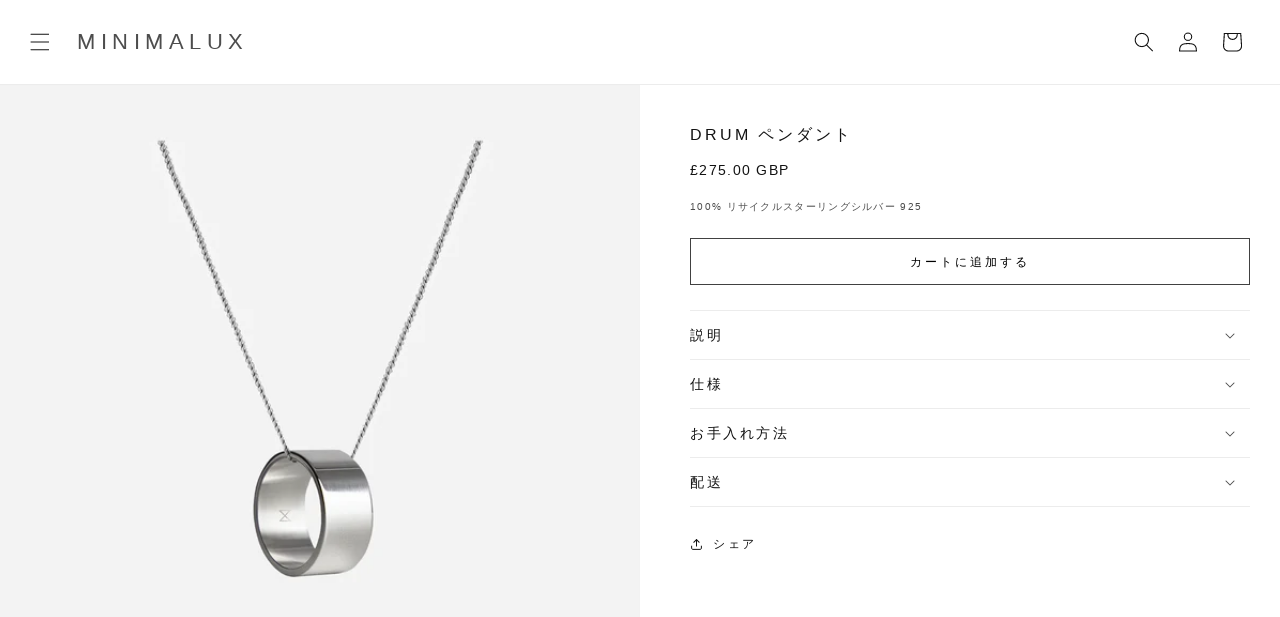

--- FILE ---
content_type: text/html; charset=utf-8
request_url: https://minimalux.com/ja/search?view=preorderjson&q=handle:%22minimalux-gift-card%22%20OR%20handle:%22drum-ring%22
body_size: 52608
content:
<!doctype html>
<html class="no-js" lang="ja">
  <head>
    <meta charset="utf-8">
    <meta http-equiv="X-UA-Compatible" content="IE=edge">
    <meta name="viewport" content="width=device-width,initial-scale=1">
    <meta name="theme-color" content="">
    <link rel="canonical" href="https://minimalux.com/ja/search?q=handle%3a%22minimalux-gift-card%22+or+handle%3a%22drum-ring%22"><link rel="icon" type="image/png" href="//minimalux.com/cdn/shop/files/monogram_8ac4fed3-0238-4bfb-befd-72008964f1be.png?crop=center&height=32&v=1641233026&width=32"><title>
      検索: 「handle:&quot;minimalux-gift-card&quot; OR handle:&quot;drum-ring&quot;」の検索結果2件
 &ndash; Minimalux</title>

    
      <meta name="description" content="Welcome to Minimalux. Discover a unique collection of products designed for people and homes. Shop today at minimalux.com">
    

    

<meta property="og:site_name" content="Minimalux">
<meta property="og:url" content="https://minimalux.com/ja/search?q=handle%3a%22minimalux-gift-card%22+or+handle%3a%22drum-ring%22">
<meta property="og:title" content="検索: 「handle:&quot;minimalux-gift-card&quot; OR handle:&quot;drum-ring&quot;」の検索結果2件">
<meta property="og:type" content="website">
<meta property="og:description" content="Welcome to Minimalux. Discover a unique collection of products designed for people and homes. Shop today at minimalux.com"><meta property="og:image" content="http://minimalux.com/cdn/shop/files/minimalux_c7562709-69ca-4493-918a-efe6f973cbf7.jpg?v=1615897280">
  <meta property="og:image:secure_url" content="https://minimalux.com/cdn/shop/files/minimalux_c7562709-69ca-4493-918a-efe6f973cbf7.jpg?v=1615897280">
  <meta property="og:image:width" content="1200">
  <meta property="og:image:height" content="628"><meta name="twitter:card" content="summary_large_image">
<meta name="twitter:title" content="検索: 「handle:&quot;minimalux-gift-card&quot; OR handle:&quot;drum-ring&quot;」の検索結果2件">
<meta name="twitter:description" content="Welcome to Minimalux. Discover a unique collection of products designed for people and homes. Shop today at minimalux.com">


    <script src="//minimalux.com/cdn/shop/t/20/assets/constants.js?v=58251544750838685771711464833" defer="defer"></script>
    <script src="//minimalux.com/cdn/shop/t/20/assets/pubsub.js?v=158357773527763999511711464833" defer="defer"></script>
    <script src="//minimalux.com/cdn/shop/t/20/assets/global.js?v=37284204640041572741711464833" defer="defer"></script><script>window.performance && window.performance.mark && window.performance.mark('shopify.content_for_header.start');</script><meta name="google-site-verification" content="rXCY3y6PRgxlKIfD11DYT7Qzs1qmLzWFWtUcAi-pkF0">
<meta id="shopify-digital-wallet" name="shopify-digital-wallet" content="/46729035944/digital_wallets/dialog">
<meta name="shopify-checkout-api-token" content="dcf19afaedb0878299140c5eda3f4eb1">
<meta id="in-context-paypal-metadata" data-shop-id="46729035944" data-venmo-supported="false" data-environment="production" data-locale="ja_JP" data-paypal-v4="true" data-currency="GBP">
<link rel="alternate" hreflang="x-default" href="https://minimalux.com/search?q=handle%3A%22minimalux-gift-card%22+OR+handle%3A%22drum-ring%22">
<link rel="alternate" hreflang="en" href="https://minimalux.com/search?q=handle%3A%22minimalux-gift-card%22+OR+handle%3A%22drum-ring%22">
<link rel="alternate" hreflang="de" href="https://minimalux.com/de/search?q=handle%3A%22minimalux-gift-card%22+OR+handle%3A%22drum-ring%22">
<link rel="alternate" hreflang="fr" href="https://minimalux.com/fr/search?q=handle%3A%22minimalux-gift-card%22+OR+handle%3A%22drum-ring%22">
<link rel="alternate" hreflang="ja" href="https://minimalux.com/ja/search?q=handle%3A%22minimalux-gift-card%22+OR+handle%3A%22drum-ring%22">
<script async="async" src="/checkouts/internal/preloads.js?locale=ja-GB"></script>
<link rel="preconnect" href="https://shop.app" crossorigin="anonymous">
<script async="async" src="https://shop.app/checkouts/internal/preloads.js?locale=ja-GB&shop_id=46729035944" crossorigin="anonymous"></script>
<script id="apple-pay-shop-capabilities" type="application/json">{"shopId":46729035944,"countryCode":"GB","currencyCode":"GBP","merchantCapabilities":["supports3DS"],"merchantId":"gid:\/\/shopify\/Shop\/46729035944","merchantName":"Minimalux","requiredBillingContactFields":["postalAddress","email","phone"],"requiredShippingContactFields":["postalAddress","email","phone"],"shippingType":"shipping","supportedNetworks":["visa","maestro","masterCard","amex","discover","elo"],"total":{"type":"pending","label":"Minimalux","amount":"1.00"},"shopifyPaymentsEnabled":true,"supportsSubscriptions":true}</script>
<script id="shopify-features" type="application/json">{"accessToken":"dcf19afaedb0878299140c5eda3f4eb1","betas":["rich-media-storefront-analytics"],"domain":"minimalux.com","predictiveSearch":true,"shopId":46729035944,"locale":"ja"}</script>
<script>var Shopify = Shopify || {};
Shopify.shop = "minimalux-shop.myshopify.com";
Shopify.locale = "ja";
Shopify.currency = {"active":"GBP","rate":"1.0"};
Shopify.country = "GB";
Shopify.theme = {"name":"Updated copy of Updated copy of Dawn 2022","id":140942344447,"schema_name":"Dawn","schema_version":"13.0.1","theme_store_id":887,"role":"main"};
Shopify.theme.handle = "null";
Shopify.theme.style = {"id":null,"handle":null};
Shopify.cdnHost = "minimalux.com/cdn";
Shopify.routes = Shopify.routes || {};
Shopify.routes.root = "/ja/";</script>
<script type="module">!function(o){(o.Shopify=o.Shopify||{}).modules=!0}(window);</script>
<script>!function(o){function n(){var o=[];function n(){o.push(Array.prototype.slice.apply(arguments))}return n.q=o,n}var t=o.Shopify=o.Shopify||{};t.loadFeatures=n(),t.autoloadFeatures=n()}(window);</script>
<script>
  window.ShopifyPay = window.ShopifyPay || {};
  window.ShopifyPay.apiHost = "shop.app\/pay";
  window.ShopifyPay.redirectState = "pending";
</script>
<script id="shop-js-analytics" type="application/json">{"pageType":"search"}</script>
<script defer="defer" async type="module" src="//minimalux.com/cdn/shopifycloud/shop-js/modules/v2/client.init-shop-cart-sync_0MstufBG.ja.esm.js"></script>
<script defer="defer" async type="module" src="//minimalux.com/cdn/shopifycloud/shop-js/modules/v2/chunk.common_jll-23Z1.esm.js"></script>
<script defer="defer" async type="module" src="//minimalux.com/cdn/shopifycloud/shop-js/modules/v2/chunk.modal_HXih6-AF.esm.js"></script>
<script type="module">
  await import("//minimalux.com/cdn/shopifycloud/shop-js/modules/v2/client.init-shop-cart-sync_0MstufBG.ja.esm.js");
await import("//minimalux.com/cdn/shopifycloud/shop-js/modules/v2/chunk.common_jll-23Z1.esm.js");
await import("//minimalux.com/cdn/shopifycloud/shop-js/modules/v2/chunk.modal_HXih6-AF.esm.js");

  window.Shopify.SignInWithShop?.initShopCartSync?.({"fedCMEnabled":true,"windoidEnabled":true});

</script>
<script>
  window.Shopify = window.Shopify || {};
  if (!window.Shopify.featureAssets) window.Shopify.featureAssets = {};
  window.Shopify.featureAssets['shop-js'] = {"shop-cart-sync":["modules/v2/client.shop-cart-sync_DN7iwvRY.ja.esm.js","modules/v2/chunk.common_jll-23Z1.esm.js","modules/v2/chunk.modal_HXih6-AF.esm.js"],"init-fed-cm":["modules/v2/client.init-fed-cm_DmZOWWut.ja.esm.js","modules/v2/chunk.common_jll-23Z1.esm.js","modules/v2/chunk.modal_HXih6-AF.esm.js"],"shop-cash-offers":["modules/v2/client.shop-cash-offers_HFfvn_Gz.ja.esm.js","modules/v2/chunk.common_jll-23Z1.esm.js","modules/v2/chunk.modal_HXih6-AF.esm.js"],"shop-login-button":["modules/v2/client.shop-login-button_BVN3pvk0.ja.esm.js","modules/v2/chunk.common_jll-23Z1.esm.js","modules/v2/chunk.modal_HXih6-AF.esm.js"],"pay-button":["modules/v2/client.pay-button_CyS_4GVi.ja.esm.js","modules/v2/chunk.common_jll-23Z1.esm.js","modules/v2/chunk.modal_HXih6-AF.esm.js"],"shop-button":["modules/v2/client.shop-button_zh22db91.ja.esm.js","modules/v2/chunk.common_jll-23Z1.esm.js","modules/v2/chunk.modal_HXih6-AF.esm.js"],"avatar":["modules/v2/client.avatar_BTnouDA3.ja.esm.js"],"init-windoid":["modules/v2/client.init-windoid_BlVJIuJ5.ja.esm.js","modules/v2/chunk.common_jll-23Z1.esm.js","modules/v2/chunk.modal_HXih6-AF.esm.js"],"init-shop-for-new-customer-accounts":["modules/v2/client.init-shop-for-new-customer-accounts_BqzwtUK7.ja.esm.js","modules/v2/client.shop-login-button_BVN3pvk0.ja.esm.js","modules/v2/chunk.common_jll-23Z1.esm.js","modules/v2/chunk.modal_HXih6-AF.esm.js"],"init-shop-email-lookup-coordinator":["modules/v2/client.init-shop-email-lookup-coordinator_DKDv3hKi.ja.esm.js","modules/v2/chunk.common_jll-23Z1.esm.js","modules/v2/chunk.modal_HXih6-AF.esm.js"],"init-shop-cart-sync":["modules/v2/client.init-shop-cart-sync_0MstufBG.ja.esm.js","modules/v2/chunk.common_jll-23Z1.esm.js","modules/v2/chunk.modal_HXih6-AF.esm.js"],"shop-toast-manager":["modules/v2/client.shop-toast-manager_BkVvTGW3.ja.esm.js","modules/v2/chunk.common_jll-23Z1.esm.js","modules/v2/chunk.modal_HXih6-AF.esm.js"],"init-customer-accounts":["modules/v2/client.init-customer-accounts_CZbUHFPX.ja.esm.js","modules/v2/client.shop-login-button_BVN3pvk0.ja.esm.js","modules/v2/chunk.common_jll-23Z1.esm.js","modules/v2/chunk.modal_HXih6-AF.esm.js"],"init-customer-accounts-sign-up":["modules/v2/client.init-customer-accounts-sign-up_C0QA8nCd.ja.esm.js","modules/v2/client.shop-login-button_BVN3pvk0.ja.esm.js","modules/v2/chunk.common_jll-23Z1.esm.js","modules/v2/chunk.modal_HXih6-AF.esm.js"],"shop-follow-button":["modules/v2/client.shop-follow-button_CSkbpFfm.ja.esm.js","modules/v2/chunk.common_jll-23Z1.esm.js","modules/v2/chunk.modal_HXih6-AF.esm.js"],"checkout-modal":["modules/v2/client.checkout-modal_rYdHFJTE.ja.esm.js","modules/v2/chunk.common_jll-23Z1.esm.js","modules/v2/chunk.modal_HXih6-AF.esm.js"],"shop-login":["modules/v2/client.shop-login_DeXIozZF.ja.esm.js","modules/v2/chunk.common_jll-23Z1.esm.js","modules/v2/chunk.modal_HXih6-AF.esm.js"],"lead-capture":["modules/v2/client.lead-capture_DGEoeVgo.ja.esm.js","modules/v2/chunk.common_jll-23Z1.esm.js","modules/v2/chunk.modal_HXih6-AF.esm.js"],"payment-terms":["modules/v2/client.payment-terms_BXPcfuME.ja.esm.js","modules/v2/chunk.common_jll-23Z1.esm.js","modules/v2/chunk.modal_HXih6-AF.esm.js"]};
</script>
<script>(function() {
  var isLoaded = false;
  function asyncLoad() {
    if (isLoaded) return;
    isLoaded = true;
    var urls = ["https:\/\/cdn1.avada.io\/flying-pages\/module.js?shop=minimalux-shop.myshopify.com","https:\/\/seo.apps.avada.io\/avada-seo-installed.js?shop=minimalux-shop.myshopify.com","https:\/\/easygdpr.b-cdn.net\/v\/1553540745\/gdpr.min.js?shop=minimalux-shop.myshopify.com","https:\/\/minimalux.com\/apps\/giraffly-gdpr\/gdpr-c6772a252669a3e9a2565db877b701058cb78f79.js?shop=minimalux-shop.myshopify.com","https:\/\/cdn.shopify.com\/s\/files\/1\/0467\/2903\/5944\/t\/14\/assets\/subscribe-it.js?v=1688295240\u0026shop=minimalux-shop.myshopify.com"];
    for (var i = 0; i < urls.length; i++) {
      var s = document.createElement('script');
      s.type = 'text/javascript';
      s.async = true;
      s.src = urls[i];
      var x = document.getElementsByTagName('script')[0];
      x.parentNode.insertBefore(s, x);
    }
  };
  if(window.attachEvent) {
    window.attachEvent('onload', asyncLoad);
  } else {
    window.addEventListener('load', asyncLoad, false);
  }
})();</script>
<script id="__st">var __st={"a":46729035944,"offset":0,"reqid":"0c9965f3-eecb-46c0-9187-9db330d8cf64-1769465424","pageurl":"minimalux.com\/ja\/search?view=preorderjson\u0026q=handle:%22minimalux-gift-card%22%20OR%20handle:%22drum-ring%22","u":"5ea11ff69aaf","p":"searchresults"};</script>
<script>window.ShopifyPaypalV4VisibilityTracking = true;</script>
<script id="captcha-bootstrap">!function(){'use strict';const t='contact',e='account',n='new_comment',o=[[t,t],['blogs',n],['comments',n],[t,'customer']],c=[[e,'customer_login'],[e,'guest_login'],[e,'recover_customer_password'],[e,'create_customer']],r=t=>t.map((([t,e])=>`form[action*='/${t}']:not([data-nocaptcha='true']) input[name='form_type'][value='${e}']`)).join(','),a=t=>()=>t?[...document.querySelectorAll(t)].map((t=>t.form)):[];function s(){const t=[...o],e=r(t);return a(e)}const i='password',u='form_key',d=['recaptcha-v3-token','g-recaptcha-response','h-captcha-response',i],f=()=>{try{return window.sessionStorage}catch{return}},m='__shopify_v',_=t=>t.elements[u];function p(t,e,n=!1){try{const o=window.sessionStorage,c=JSON.parse(o.getItem(e)),{data:r}=function(t){const{data:e,action:n}=t;return t[m]||n?{data:e,action:n}:{data:t,action:n}}(c);for(const[e,n]of Object.entries(r))t.elements[e]&&(t.elements[e].value=n);n&&o.removeItem(e)}catch(o){console.error('form repopulation failed',{error:o})}}const l='form_type',E='cptcha';function T(t){t.dataset[E]=!0}const w=window,h=w.document,L='Shopify',v='ce_forms',y='captcha';let A=!1;((t,e)=>{const n=(g='f06e6c50-85a8-45c8-87d0-21a2b65856fe',I='https://cdn.shopify.com/shopifycloud/storefront-forms-hcaptcha/ce_storefront_forms_captcha_hcaptcha.v1.5.2.iife.js',D={infoText:'hCaptchaによる保護',privacyText:'プライバシー',termsText:'利用規約'},(t,e,n)=>{const o=w[L][v],c=o.bindForm;if(c)return c(t,g,e,D).then(n);var r;o.q.push([[t,g,e,D],n]),r=I,A||(h.body.append(Object.assign(h.createElement('script'),{id:'captcha-provider',async:!0,src:r})),A=!0)});var g,I,D;w[L]=w[L]||{},w[L][v]=w[L][v]||{},w[L][v].q=[],w[L][y]=w[L][y]||{},w[L][y].protect=function(t,e){n(t,void 0,e),T(t)},Object.freeze(w[L][y]),function(t,e,n,w,h,L){const[v,y,A,g]=function(t,e,n){const i=e?o:[],u=t?c:[],d=[...i,...u],f=r(d),m=r(i),_=r(d.filter((([t,e])=>n.includes(e))));return[a(f),a(m),a(_),s()]}(w,h,L),I=t=>{const e=t.target;return e instanceof HTMLFormElement?e:e&&e.form},D=t=>v().includes(t);t.addEventListener('submit',(t=>{const e=I(t);if(!e)return;const n=D(e)&&!e.dataset.hcaptchaBound&&!e.dataset.recaptchaBound,o=_(e),c=g().includes(e)&&(!o||!o.value);(n||c)&&t.preventDefault(),c&&!n&&(function(t){try{if(!f())return;!function(t){const e=f();if(!e)return;const n=_(t);if(!n)return;const o=n.value;o&&e.removeItem(o)}(t);const e=Array.from(Array(32),(()=>Math.random().toString(36)[2])).join('');!function(t,e){_(t)||t.append(Object.assign(document.createElement('input'),{type:'hidden',name:u})),t.elements[u].value=e}(t,e),function(t,e){const n=f();if(!n)return;const o=[...t.querySelectorAll(`input[type='${i}']`)].map((({name:t})=>t)),c=[...d,...o],r={};for(const[a,s]of new FormData(t).entries())c.includes(a)||(r[a]=s);n.setItem(e,JSON.stringify({[m]:1,action:t.action,data:r}))}(t,e)}catch(e){console.error('failed to persist form',e)}}(e),e.submit())}));const S=(t,e)=>{t&&!t.dataset[E]&&(n(t,e.some((e=>e===t))),T(t))};for(const o of['focusin','change'])t.addEventListener(o,(t=>{const e=I(t);D(e)&&S(e,y())}));const B=e.get('form_key'),M=e.get(l),P=B&&M;t.addEventListener('DOMContentLoaded',(()=>{const t=y();if(P)for(const e of t)e.elements[l].value===M&&p(e,B);[...new Set([...A(),...v().filter((t=>'true'===t.dataset.shopifyCaptcha))])].forEach((e=>S(e,t)))}))}(h,new URLSearchParams(w.location.search),n,t,e,['guest_login'])})(!0,!0)}();</script>
<script integrity="sha256-4kQ18oKyAcykRKYeNunJcIwy7WH5gtpwJnB7kiuLZ1E=" data-source-attribution="shopify.loadfeatures" defer="defer" src="//minimalux.com/cdn/shopifycloud/storefront/assets/storefront/load_feature-a0a9edcb.js" crossorigin="anonymous"></script>
<script crossorigin="anonymous" defer="defer" src="//minimalux.com/cdn/shopifycloud/storefront/assets/shopify_pay/storefront-65b4c6d7.js?v=20250812"></script>
<script data-source-attribution="shopify.dynamic_checkout.dynamic.init">var Shopify=Shopify||{};Shopify.PaymentButton=Shopify.PaymentButton||{isStorefrontPortableWallets:!0,init:function(){window.Shopify.PaymentButton.init=function(){};var t=document.createElement("script");t.src="https://minimalux.com/cdn/shopifycloud/portable-wallets/latest/portable-wallets.ja.js",t.type="module",document.head.appendChild(t)}};
</script>
<script data-source-attribution="shopify.dynamic_checkout.buyer_consent">
  function portableWalletsHideBuyerConsent(e){var t=document.getElementById("shopify-buyer-consent"),n=document.getElementById("shopify-subscription-policy-button");t&&n&&(t.classList.add("hidden"),t.setAttribute("aria-hidden","true"),n.removeEventListener("click",e))}function portableWalletsShowBuyerConsent(e){var t=document.getElementById("shopify-buyer-consent"),n=document.getElementById("shopify-subscription-policy-button");t&&n&&(t.classList.remove("hidden"),t.removeAttribute("aria-hidden"),n.addEventListener("click",e))}window.Shopify?.PaymentButton&&(window.Shopify.PaymentButton.hideBuyerConsent=portableWalletsHideBuyerConsent,window.Shopify.PaymentButton.showBuyerConsent=portableWalletsShowBuyerConsent);
</script>
<script data-source-attribution="shopify.dynamic_checkout.cart.bootstrap">document.addEventListener("DOMContentLoaded",(function(){function t(){return document.querySelector("shopify-accelerated-checkout-cart, shopify-accelerated-checkout")}if(t())Shopify.PaymentButton.init();else{new MutationObserver((function(e,n){t()&&(Shopify.PaymentButton.init(),n.disconnect())})).observe(document.body,{childList:!0,subtree:!0})}}));
</script>
<link id="shopify-accelerated-checkout-styles" rel="stylesheet" media="screen" href="https://minimalux.com/cdn/shopifycloud/portable-wallets/latest/accelerated-checkout-backwards-compat.css" crossorigin="anonymous">
<style id="shopify-accelerated-checkout-cart">
        #shopify-buyer-consent {
  margin-top: 1em;
  display: inline-block;
  width: 100%;
}

#shopify-buyer-consent.hidden {
  display: none;
}

#shopify-subscription-policy-button {
  background: none;
  border: none;
  padding: 0;
  text-decoration: underline;
  font-size: inherit;
  cursor: pointer;
}

#shopify-subscription-policy-button::before {
  box-shadow: none;
}

      </style>
<script id="sections-script" data-sections="header" defer="defer" src="//minimalux.com/cdn/shop/t/20/compiled_assets/scripts.js?v=32031"></script>
<script>window.performance && window.performance.mark && window.performance.mark('shopify.content_for_header.end');</script>


    <style data-shopify>
      
      
      
      
      

      
        :root,
        .color-scheme-1 {
          --color-background: 255,255,255;
        
          --gradient-background: #ffffff;
        

        

        --color-foreground: 18,18,18;
        --color-background-contrast: 191,191,191;
        --color-shadow: 18,18,18;
        --color-button: 18,18,18;
        --color-button-text: 255,255,255;
        --color-secondary-button: 255,255,255;
        --color-secondary-button-text: 18,18,18;
        --color-link: 18,18,18;
        --color-badge-foreground: 18,18,18;
        --color-badge-background: 255,255,255;
        --color-badge-border: 18,18,18;
        --payment-terms-background-color: rgb(255 255 255);
      }
      
        
        .color-scheme-2 {
          --color-background: 255,255,255;
        
          --gradient-background: #ffffff;
        

        

        --color-foreground: 18,18,18;
        --color-background-contrast: 191,191,191;
        --color-shadow: 18,18,18;
        --color-button: 18,18,18;
        --color-button-text: 255,255,255;
        --color-secondary-button: 255,255,255;
        --color-secondary-button-text: 18,18,18;
        --color-link: 18,18,18;
        --color-badge-foreground: 18,18,18;
        --color-badge-background: 255,255,255;
        --color-badge-border: 18,18,18;
        --payment-terms-background-color: rgb(255 255 255);
      }
      
        
        .color-scheme-3 {
          --color-background: 36,40,51;
        
          --gradient-background: #242833;
        

        

        --color-foreground: 255,255,255;
        --color-background-contrast: 47,52,66;
        --color-shadow: 18,18,18;
        --color-button: 255,255,255;
        --color-button-text: 0,0,0;
        --color-secondary-button: 36,40,51;
        --color-secondary-button-text: 255,255,255;
        --color-link: 255,255,255;
        --color-badge-foreground: 255,255,255;
        --color-badge-background: 36,40,51;
        --color-badge-border: 255,255,255;
        --payment-terms-background-color: rgb(36 40 51);
      }
      
        
        .color-scheme-4 {
          --color-background: 18,18,18;
        
          --gradient-background: #121212;
        

        

        --color-foreground: 255,255,255;
        --color-background-contrast: 146,146,146;
        --color-shadow: 18,18,18;
        --color-button: 255,255,255;
        --color-button-text: 18,18,18;
        --color-secondary-button: 18,18,18;
        --color-secondary-button-text: 255,255,255;
        --color-link: 255,255,255;
        --color-badge-foreground: 255,255,255;
        --color-badge-background: 18,18,18;
        --color-badge-border: 255,255,255;
        --payment-terms-background-color: rgb(18 18 18);
      }
      
        
        .color-scheme-5 {
          --color-background: 51,79,180;
        
          --gradient-background: #334fb4;
        

        

        --color-foreground: 255,255,255;
        --color-background-contrast: 23,35,81;
        --color-shadow: 18,18,18;
        --color-button: 255,255,255;
        --color-button-text: 51,79,180;
        --color-secondary-button: 51,79,180;
        --color-secondary-button-text: 255,255,255;
        --color-link: 255,255,255;
        --color-badge-foreground: 255,255,255;
        --color-badge-background: 51,79,180;
        --color-badge-border: 255,255,255;
        --payment-terms-background-color: rgb(51 79 180);
      }
      
        
        .color-scheme-7d5172e5-ed21-4ef9-b03d-12b84c1bf723 {
          --color-background: 255,255,255;
        
          --gradient-background: #ffffff;
        

        

        --color-foreground: 255,255,255;
        --color-background-contrast: 191,191,191;
        --color-shadow: 18,18,18;
        --color-button: 255,255,255;
        --color-button-text: 255,255,255;
        --color-secondary-button: 255,255,255;
        --color-secondary-button-text: 255,255,255;
        --color-link: 255,255,255;
        --color-badge-foreground: 255,255,255;
        --color-badge-background: 255,255,255;
        --color-badge-border: 255,255,255;
        --payment-terms-background-color: rgb(255 255 255);
      }
      

      body, .color-scheme-1, .color-scheme-2, .color-scheme-3, .color-scheme-4, .color-scheme-5, .color-scheme-7d5172e5-ed21-4ef9-b03d-12b84c1bf723 {
        color: rgba(var(--color-foreground), 0.75);
        background-color: rgb(var(--color-background));
      }

      :root {
        --font-body-family: Helvetica, Arial, sans-serif;
        --font-body-style: normal;
        --font-body-weight: 400;
        --font-body-weight-bold: 700;

        --font-heading-family: Helvetica, Arial, sans-serif;
        --font-heading-style: normal;
        --font-heading-weight: 400;

        --font-body-scale: 1.0;
        --font-heading-scale: 1.0;

        --media-padding: px;
        --media-border-opacity: 0.05;
        --media-border-width: 1px;
        --media-radius: 0px;
        --media-shadow-opacity: 0.0;
        --media-shadow-horizontal-offset: 0px;
        --media-shadow-vertical-offset: 0px;
        --media-shadow-blur-radius: 0px;
        --media-shadow-visible: 0;

        --page-width: 160rem;
        --page-width-margin: 0rem;

        --product-card-image-padding: 0.0rem;
        --product-card-corner-radius: 0.0rem;
        --product-card-text-alignment: left;
        --product-card-border-width: 0.0rem;
        --product-card-border-opacity: 0.0;
        --product-card-shadow-opacity: 0.1;
        --product-card-shadow-visible: 1;
        --product-card-shadow-horizontal-offset: 0.0rem;
        --product-card-shadow-vertical-offset: 0.0rem;
        --product-card-shadow-blur-radius: 0.0rem;

        --collection-card-image-padding: 0.0rem;
        --collection-card-corner-radius: 0.0rem;
        --collection-card-text-alignment: left;
        --collection-card-border-width: 0.0rem;
        --collection-card-border-opacity: 0.0;
        --collection-card-shadow-opacity: 0.1;
        --collection-card-shadow-visible: 1;
        --collection-card-shadow-horizontal-offset: 0.0rem;
        --collection-card-shadow-vertical-offset: 0.0rem;
        --collection-card-shadow-blur-radius: 0.0rem;

        --blog-card-image-padding: 0.0rem;
        --blog-card-corner-radius: 0.0rem;
        --blog-card-text-alignment: left;
        --blog-card-border-width: 0.0rem;
        --blog-card-border-opacity: 0.0;
        --blog-card-shadow-opacity: 0.1;
        --blog-card-shadow-visible: 1;
        --blog-card-shadow-horizontal-offset: 0.0rem;
        --blog-card-shadow-vertical-offset: 0.0rem;
        --blog-card-shadow-blur-radius: 0.0rem;

        --badge-corner-radius: 4.0rem;

        --popup-border-width: 1px;
        --popup-border-opacity: 0.1;
        --popup-corner-radius: 0px;
        --popup-shadow-opacity: 0.0;
        --popup-shadow-horizontal-offset: 0px;
        --popup-shadow-vertical-offset: 0px;
        --popup-shadow-blur-radius: 0px;

        --drawer-border-width: 1px;
        --drawer-border-opacity: 0.1;
        --drawer-shadow-opacity: 0.0;
        --drawer-shadow-horizontal-offset: 0px;
        --drawer-shadow-vertical-offset: 0px;
        --drawer-shadow-blur-radius: 0px;

        --spacing-sections-desktop: 0px;
        --spacing-sections-mobile: 0px;

        --grid-desktop-vertical-spacing: 8px;
        --grid-desktop-horizontal-spacing: 8px;
        --grid-mobile-vertical-spacing: 4px;
        --grid-mobile-horizontal-spacing: 4px;

        --text-boxes-border-opacity: 0.0;
        --text-boxes-border-width: 0px;
        --text-boxes-radius: 0px;
        --text-boxes-shadow-opacity: 0.0;
        --text-boxes-shadow-visible: 0;
        --text-boxes-shadow-horizontal-offset: 0px;
        --text-boxes-shadow-vertical-offset: 0px;
        --text-boxes-shadow-blur-radius: 0px;

        --buttons-radius: 0px;
        --buttons-radius-outset: 0px;
        --buttons-border-width: 1px;
        --buttons-border-opacity: 0.8;
        --buttons-shadow-opacity: 0.0;
        --buttons-shadow-visible: 0;
        --buttons-shadow-horizontal-offset: 0px;
        --buttons-shadow-vertical-offset: 0px;
        --buttons-shadow-blur-radius: 0px;
        --buttons-border-offset: 0px;

        --inputs-radius: 0px;
        --inputs-border-width: 1px;
        --inputs-border-opacity: 0.55;
        --inputs-shadow-opacity: 0.0;
        --inputs-shadow-horizontal-offset: 0px;
        --inputs-margin-offset: 0px;
        --inputs-shadow-vertical-offset: 0px;
        --inputs-shadow-blur-radius: 0px;
        --inputs-radius-outset: 0px;

        --variant-pills-radius: 0px;
        --variant-pills-border-width: 1px;
        --variant-pills-border-opacity: 0.55;
        --variant-pills-shadow-opacity: 0.0;
        --variant-pills-shadow-horizontal-offset: 0px;
        --variant-pills-shadow-vertical-offset: 0px;
        --variant-pills-shadow-blur-radius: 0px;
      }

      *,
      *::before,
      *::after {
        box-sizing: inherit;
      }

      html {
        box-sizing: border-box;
        font-size: calc(var(--font-body-scale) * 62.5%);
        height: 100%;
      }

      body {
        display: grid;
        grid-template-rows: auto auto 1fr auto;
        grid-template-columns: 100%;
        min-height: 100%;
        margin: 0;
        font-size: 1.5rem;
        letter-spacing: 0.06rem;
        line-height: calc(1 + 0.8 / var(--font-body-scale));
        font-family: var(--font-body-family);
        font-style: var(--font-body-style);
        font-weight: var(--font-body-weight);
      }

      @media screen and (min-width: 750px) {
        body {
          font-size: 1.6rem;
        }
      }
    </style>

    <link href="//minimalux.com/cdn/shop/t/20/assets/base.css?v=96710717290670992971765381997" rel="stylesheet" type="text/css" media="all" />
<link href="//minimalux.com/cdn/shop/t/20/assets/component-localization-form.css?v=124545717069420038221713704952" rel="stylesheet" type="text/css" media="all" />
      <script src="//minimalux.com/cdn/shop/t/20/assets/localization-form.js?v=169565320306168926741711464833" defer="defer"></script><link
        rel="stylesheet"
        href="//minimalux.com/cdn/shop/t/20/assets/component-predictive-search.css?v=118923337488134913561711464832"
        media="print"
        onload="this.media='all'"
      ><script>
      document.documentElement.className = document.documentElement.className.replace('no-js', 'js');
      if (Shopify.designMode) {
        document.documentElement.classList.add('shopify-design-mode');
      }
    </script>


  <!-- BEGIN app block: shopify://apps/t-lab-ai-language-translate/blocks/custom_translations/b5b83690-efd4-434d-8c6a-a5cef4019faf --><!-- BEGIN app snippet: custom_translation_scripts --><script>
(()=>{var o=/\([0-9]+?\)$/,M=/\r?\n|\r|\t|\xa0|\u200B|\u200E|&nbsp;| /g,v=/<\/?[a-z][\s\S]*>/i,t=/^(https?:\/\/|\/\/)[^\s/$.?#].[^\s]*$/i,k=/\{\{\s*([a-zA-Z_]\w*)\s*\}\}/g,p=/\{\{\s*([a-zA-Z_]\w*)\s*\}\}/,r=/^(https:)?\/\/cdn\.shopify\.com\/(.+)\.(png|jpe?g|gif|webp|svgz?|bmp|tiff?|ico|avif)/i,e=/^(https:)?\/\/cdn\.shopify\.com/i,a=/\b(?:https?|ftp)?:?\/\/?[^\s\/]+\/[^\s]+\.(?:png|jpe?g|gif|webp|svgz?|bmp|tiff?|ico|avif)\b/i,I=/url\(['"]?(.*?)['"]?\)/,m="__label:",i=document.createElement("textarea"),u={t:["src","data-src","data-source","data-href","data-zoom","data-master","data-bg","base-src"],i:["srcset","data-srcset"],o:["href","data-href"],u:["href","data-href","data-src","data-zoom"]},g=new Set(["img","picture","button","p","a","input"]),h=16.67,s=function(n){return n.nodeType===Node.ELEMENT_NODE},c=function(n){return n.nodeType===Node.TEXT_NODE};function w(n){return r.test(n.trim())||a.test(n.trim())}function b(n){return(n=>(n=n.trim(),t.test(n)))(n)||e.test(n.trim())}var l=function(n){return!n||0===n.trim().length};function j(n){return i.innerHTML=n,i.value}function T(n){return A(j(n))}function A(n){return n.trim().replace(o,"").replace(M,"").trim()}var _=1e3;function D(n){n=n.trim().replace(M,"").replace(/&amp;/g,"&").replace(/&gt;/g,">").replace(/&lt;/g,"<").trim();return n.length>_?N(n):n}function E(n){return n.trim().toLowerCase().replace(/^https:/i,"")}function N(n){for(var t=5381,r=0;r<n.length;r++)t=(t<<5)+t^n.charCodeAt(r);return(t>>>0).toString(36)}function f(n){for(var t=document.createElement("template"),r=(t.innerHTML=n,["SCRIPT","IFRAME","OBJECT","EMBED","LINK","META"]),e=/^(on\w+|srcdoc|style)$/i,a=document.createTreeWalker(t.content,NodeFilter.SHOW_ELEMENT),i=a.nextNode();i;i=a.nextNode()){var o=i;if(r.includes(o.nodeName))o.remove();else for(var u=o.attributes.length-1;0<=u;--u)e.test(o.attributes[u].name)&&o.removeAttribute(o.attributes[u].name)}return t.innerHTML}function d(n,t,r){void 0===r&&(r=20);for(var e=n,a=0;e&&e.parentElement&&a<r;){for(var i=e.parentElement,o=0,u=t;o<u.length;o++)for(var s=u[o],c=0,l=s.l;c<l.length;c++){var f=l[c];switch(f.type){case"class":for(var d=0,v=i.classList;d<v.length;d++){var p=v[d];if(f.value.test(p))return s.label}break;case"id":if(i.id&&f.value.test(i.id))return s.label;break;case"attribute":if(i.hasAttribute(f.name)){if(!f.value)return s.label;var m=i.getAttribute(f.name);if(m&&f.value.test(m))return s.label}}}e=i,a++}return"unknown"}function y(n,t){var r,e,a;"function"==typeof window.fetch&&"AbortController"in window?(r=new AbortController,e=setTimeout(function(){return r.abort()},3e3),fetch(n,{credentials:"same-origin",signal:r.signal}).then(function(n){return clearTimeout(e),n.ok?n.json():Promise.reject(n)}).then(t).catch(console.error)):((a=new XMLHttpRequest).onreadystatechange=function(){4===a.readyState&&200===a.status&&t(JSON.parse(a.responseText))},a.open("GET",n,!0),a.timeout=3e3,a.send())}function O(){var l=/([^\s]+)\.(png|jpe?g|gif|webp|svgz?|bmp|tiff?|ico|avif)$/i,f=/_(\{width\}x*|\{width\}x\{height\}|\d{3,4}x\d{3,4}|\d{3,4}x|x\d{3,4}|pinco|icon|thumb|small|compact|medium|large|grande|original|master)(_crop_\w+)*(@[2-3]x)*(.progressive)*$/i,d=/^(https?|ftp|file):\/\//i;function r(n){var t,r="".concat(n.path).concat(n.v).concat(null!=(r=n.size)?r:"",".").concat(n.p);return n.m&&(r="".concat(n.path).concat(n.m,"/").concat(n.v).concat(null!=(t=n.size)?t:"",".").concat(n.p)),n.host&&(r="".concat(null!=(t=n.protocol)?t:"","//").concat(n.host).concat(r)),n.g&&(r+=n.g),r}return{h:function(n){var t=!0,r=(d.test(n)||n.startsWith("//")||(t=!1,n="https://example.com"+n),t);n.startsWith("//")&&(r=!1,n="https:"+n);try{new URL(n)}catch(n){return null}var e,a,i,o,u,s,n=new URL(n),c=n.pathname.split("/").filter(function(n){return n});return c.length<1||(a=c.pop(),e=null!=(e=c.pop())?e:null,null===(a=a.match(l)))?null:(s=a[1],a=a[2],i=s.match(f),o=s,(u=null)!==i&&(o=s.substring(0,i.index),u=i[0]),s=0<c.length?"/"+c.join("/")+"/":"/",{protocol:r?n.protocol:null,host:t?n.host:null,path:s,g:n.search,m:e,v:o,size:u,p:a,version:n.searchParams.get("v"),width:n.searchParams.get("width")})},T:r,S:function(n){return(n.m?"/".concat(n.m,"/"):"/").concat(n.v,".").concat(n.p)},M:function(n){return(n.m?"/".concat(n.m,"/"):"/").concat(n.v,".").concat(n.p,"?v=").concat(n.version||"0")},k:function(n,t){return r({protocol:t.protocol,host:t.host,path:t.path,g:t.g,m:t.m,v:t.v,size:n.size,p:t.p,version:t.version,width:t.width})}}}var x,S,C={},H={};function q(p,n){var m=new Map,g=new Map,i=new Map,r=new Map,e=new Map,a=new Map,o=new Map,u=function(n){return n.toLowerCase().replace(/[\s\W_]+/g,"")},s=new Set(n.A.map(u)),c=0,l=!1,f=!1,d=O();function v(n,t,r){s.has(u(n))||n&&t&&(r.set(n,t),l=!0)}function t(n,t){if(n&&n.trim()&&0!==m.size){var r=A(n),e=H[r];if(e&&(p.log("dictionary",'Overlapping text: "'.concat(n,'" related to html: "').concat(e,'"')),t)&&(n=>{if(n)for(var t=h(n.outerHTML),r=t._,e=(t.I||(r=0),n.parentElement),a=0;e&&a<5;){var i=h(e.outerHTML),o=i.I,i=i._;if(o){if(p.log("dictionary","Ancestor depth ".concat(a,": overlap score=").concat(i.toFixed(3),", base=").concat(r.toFixed(3))),r<i)return 1;if(i<r&&0<r)return}e=e.parentElement,a++}})(t))p.log("dictionary",'Skipping text translation for "'.concat(n,'" because an ancestor HTML translation exists'));else{e=m.get(r);if(e)return e;var a=n;if(a&&a.trim()&&0!==g.size){for(var i,o,u,s=g.entries(),c=s.next();!c.done;){var l=c.value[0],f=c.value[1],d=a.trim().match(l);if(d&&1<d.length){i=l,o=f,u=d;break}c=s.next()}if(i&&o&&u){var v=u.slice(1),t=o.match(k);if(t&&t.length===v.length)return t.reduce(function(n,t,r){return n.replace(t,v[r])},o)}}}}return null}function h(n){var r,e,a;return!n||!n.trim()||0===i.size?{I:null,_:0}:(r=D(n),a=0,(e=null)!=(n=i.get(r))?{I:n,_:1}:(i.forEach(function(n,t){-1!==t.indexOf(r)&&(t=r.length/t.length,a<t)&&(a=t,e=n)}),{I:e,_:a}))}function w(n){return n&&n.trim()&&0!==i.size&&(n=D(n),null!=(n=i.get(n)))?n:null}function b(n){if(n&&n.trim()&&0!==r.size){var t=E(n),t=r.get(t);if(t)return t;t=d.h(n);if(t){n=d.M(t).toLowerCase(),n=r.get(n);if(n)return n;n=d.S(t).toLowerCase(),t=r.get(n);if(t)return t}}return null}function T(n){return!n||!n.trim()||0===e.size||void 0===(n=e.get(A(n)))?null:n}function y(n){return!n||!n.trim()||0===a.size||void 0===(n=a.get(E(n)))?null:n}function x(n){var t;return!n||!n.trim()||0===o.size?null:null!=(t=o.get(A(n)))?t:(t=D(n),void 0!==(n=o.get(t))?n:null)}function S(){var n={j:m,D:g,N:i,O:r,C:e,H:a,q:o,L:l,R:c,F:C};return JSON.stringify(n,function(n,t){return t instanceof Map?Object.fromEntries(t.entries()):t})}return{J:function(n,t){v(n,t,m)},U:function(n,t){n&&t&&(n=new RegExp("^".concat(n,"$"),"s"),g.set(n,t),l=!0)},$:function(n,t){var r;n!==t&&(v((r=j(r=n).trim().replace(M,"").trim()).length>_?N(r):r,t,i),c=Math.max(c,n.length))},P:function(n,t){v(n,t,r),(n=d.h(n))&&(v(d.M(n).toLowerCase(),t,r),v(d.S(n).toLowerCase(),t,r))},G:function(n,t){v(n.replace("[img-alt]","").replace(M,"").trim(),t,e)},B:function(n,t){v(n,t,a)},W:function(n,t){f=!0,v(n,t,o)},V:function(){return p.log("dictionary","Translation dictionaries: ",S),i.forEach(function(n,r){m.forEach(function(n,t){r!==t&&-1!==r.indexOf(t)&&(C[t]=A(n),H[t]=r)})}),p.log("dictionary","appliedTextTranslations: ",JSON.stringify(C)),p.log("dictionary","overlappingTexts: ",JSON.stringify(H)),{L:l,Z:f,K:t,X:w,Y:b,nn:T,tn:y,rn:x}}}}function z(n,t,r){function f(n,t){t=n.split(t);return 2===t.length?t[1].trim()?t:[t[0]]:[n]}var d=q(r,t);return n.forEach(function(n){if(n){var c,l=n.name,n=n.value;if(l&&n){if("string"==typeof n)try{c=JSON.parse(n)}catch(n){return void r.log("dictionary","Invalid metafield JSON for "+l,function(){return String(n)})}else c=n;c&&Object.keys(c).forEach(function(e){if(e){var n,t,r,a=c[e];if(a)if(e!==a)if(l.includes("judge"))r=T(e),d.W(r,a);else if(e.startsWith("[img-alt]"))d.G(e,a);else if(e.startsWith("[img-src]"))n=E(e.replace("[img-src]","")),d.P(n,a);else if(v.test(e))d.$(e,a);else if(w(e))n=E(e),d.P(n,a);else if(b(e))r=E(e),d.B(r,a);else if("/"===(n=(n=e).trim())[0]&&"/"!==n[1]&&(r=E(e),d.B(r,a),r=T(e),d.J(r,a)),p.test(e))(s=(r=e).match(k))&&0<s.length&&(t=r.replace(/[-\/\\^$*+?.()|[\]]/g,"\\$&"),s.forEach(function(n){t=t.replace(n,"(.*)")}),d.U(t,a));else if(e.startsWith(m))r=a.replace(m,""),s=e.replace(m,""),d.J(T(s),r);else{if("product_tags"===l)for(var i=0,o=["_",":"];i<o.length;i++){var u=(n=>{if(e.includes(n)){var t=f(e,n),r=f(a,n);if(t.length===r.length)return t.forEach(function(n,t){n!==r[t]&&(d.J(T(n),r[t]),d.J(T("".concat(n,":")),"".concat(r[t],":")))}),{value:void 0}}})(o[i]);if("object"==typeof u)return u.value}var s=T(e);s!==a&&d.J(s,a)}}})}}}),d.V()}function L(y,x){var e=[{label:"judge-me",l:[{type:"class",value:/jdgm/i},{type:"id",value:/judge-me/i},{type:"attribute",name:"data-widget-name",value:/review_widget/i}]}],a=O();function S(r,n,e){n.forEach(function(n){var t=r.getAttribute(n);t&&(t=n.includes("href")?e.tn(t):e.K(t))&&r.setAttribute(n,t)})}function M(n,t,r){var e,a=n.getAttribute(t);a&&((e=i(a=E(a.split("&")[0]),r))?n.setAttribute(t,e):(e=r.tn(a))&&n.setAttribute(t,e))}function k(n,t,r){var e=n.getAttribute(t);e&&(e=((n,t)=>{var r=(n=n.split(",").filter(function(n){return null!=n&&""!==n.trim()}).map(function(n){var n=n.trim().split(/\s+/),t=n[0].split("?"),r=t[0],t=t[1],t=t?t.split("&"):[],e=((n,t)=>{for(var r=0;r<n.length;r++)if(t(n[r]))return n[r];return null})(t,function(n){return n.startsWith("v=")}),t=t.filter(function(n){return!n.startsWith("v=")}),n=n[1];return{url:r,version:e,en:t.join("&"),size:n}}))[0].url;if(r=i(r=n[0].version?"".concat(r,"?").concat(n[0].version):r,t)){var e=a.h(r);if(e)return n.map(function(n){var t=n.url,r=a.h(t);return r&&(t=a.k(r,e)),n.en&&(r=t.includes("?")?"&":"?",t="".concat(t).concat(r).concat(n.en)),t=n.size?"".concat(t," ").concat(n.size):t}).join(",")}})(e,r))&&n.setAttribute(t,e)}function i(n,t){var r=a.h(n);return null===r?null:(n=t.Y(n))?null===(n=a.h(n))?null:a.k(r,n):(n=a.S(r),null===(t=t.Y(n))||null===(n=a.h(t))?null:a.k(r,n))}function A(n,t,r){var e,a,i,o;r.an&&(e=n,a=r.on,u.o.forEach(function(n){var t=e.getAttribute(n);if(!t)return!1;!t.startsWith("/")||t.startsWith("//")||t.startsWith(a)||(t="".concat(a).concat(t),e.setAttribute(n,t))})),i=n,r=u.u.slice(),o=t,r.forEach(function(n){var t,r=i.getAttribute(n);r&&(w(r)?(t=o.Y(r))&&i.setAttribute(n,t):(t=o.tn(r))&&i.setAttribute(n,t))})}function _(t,r){var n,e,a,i,o;u.t.forEach(function(n){return M(t,n,r)}),u.i.forEach(function(n){return k(t,n,r)}),e="alt",a=r,(o=(n=t).getAttribute(e))&&((i=a.nn(o))?n.setAttribute(e,i):(i=a.K(o))&&n.setAttribute(e,i))}return{un:function(n){return!(!n||!s(n)||x.sn.includes((n=n).tagName.toLowerCase())||n.classList.contains("tl-switcher-container")||(n=n.parentNode)&&["SCRIPT","STYLE"].includes(n.nodeName.toUpperCase()))},cn:function(n){if(c(n)&&null!=(t=n.textContent)&&t.trim()){if(y.Z)if("judge-me"===d(n,e,5)){var t=y.rn(n.textContent);if(t)return void(n.textContent=j(t))}var r,t=y.K(n.textContent,n.parentElement||void 0);t&&(r=n.textContent.trim().replace(o,"").trim(),n.textContent=j(n.textContent.replace(r,t)))}},ln:function(n){if(!!l(n.textContent)||!n.innerHTML)return!1;if(y.Z&&"judge-me"===d(n,e,5)){var t=y.rn(n.innerHTML);if(t)return n.innerHTML=f(t),!0}t=y.X(n.innerHTML);return!!t&&(n.innerHTML=f(t),!0)},fn:function(n){var t,r,e,a,i,o,u,s,c,l;switch(S(n,["data-label","title"],y),n.tagName.toLowerCase()){case"span":S(n,["data-tooltip"],y);break;case"a":A(n,y,x);break;case"input":c=u=y,(l=(s=o=n).getAttribute("type"))&&("submit"===l||"button"===l)&&(l=s.getAttribute("value"),c=c.K(l))&&s.setAttribute("value",c),S(o,["placeholder"],u);break;case"textarea":S(n,["placeholder"],y);break;case"img":_(n,y);break;case"picture":for(var f=y,d=n.childNodes,v=0;v<d.length;v++){var p=d[v];if(p.tagName)switch(p.tagName.toLowerCase()){case"source":k(p,"data-srcset",f),k(p,"srcset",f);break;case"img":_(p,f)}}break;case"div":s=l=y,(u=o=c=n)&&(o=o.style.backgroundImage||o.getAttribute("data-bg")||"")&&"none"!==o&&(o=o.match(I))&&o[1]&&(o=o[1],s=s.Y(o))&&(u.style.backgroundImage='url("'.concat(s,'")')),a=c,i=l,["src","data-src","data-bg"].forEach(function(n){return M(a,n,i)}),["data-bgset"].forEach(function(n){return k(a,n,i)}),["data-href"].forEach(function(n){return S(a,[n],i)});break;case"button":r=y,(e=(t=n).getAttribute("value"))&&(r=r.K(e))&&t.setAttribute("value",r);break;case"iframe":e=y,(r=(t=n).getAttribute("src"))&&(e=e.tn(r))&&t.setAttribute("src",e);break;case"video":for(var m=n,g=y,h=["src"],w=0;w<h.length;w++){var b=h[w],T=m.getAttribute(b);T&&(T=g.tn(T))&&m.setAttribute(b,T)}}},getImageTranslation:function(n){return i(n,y)}}}function R(s,c,l){r=c.dn,e=new WeakMap;var r,e,a={add:function(n){var t=Date.now()+r;e.set(n,t)},has:function(n){var t=null!=(t=e.get(n))?t:0;return!(Date.now()>=t&&(e.delete(n),1))}},i=[],o=[],f=[],d=[],u=2*h,v=3*h;function p(n){var t,r,e;n&&(n.nodeType===Node.TEXT_NODE&&s.un(n.parentElement)?s.cn(n):s.un(n)&&(n=n,s.fn(n),t=g.has(n.tagName.toLowerCase())||(t=(t=n).getBoundingClientRect(),r=window.innerHeight||document.documentElement.clientHeight,e=window.innerWidth||document.documentElement.clientWidth,r=t.top<=r&&0<=t.top+t.height,e=t.left<=e&&0<=t.left+t.width,r&&e),a.has(n)||(t?i:o).push(n)))}function m(n){if(l.log("messageHandler","Processing element:",n),s.un(n)){var t=s.ln(n);if(a.add(n),!t){var r=n.childNodes;l.log("messageHandler","Child nodes:",r);for(var e=0;e<r.length;e++)p(r[e])}}}requestAnimationFrame(function n(){for(var t=performance.now();0<i.length;){var r=i.shift();if(r&&!a.has(r)&&m(r),performance.now()-t>=v)break}requestAnimationFrame(n)}),requestAnimationFrame(function n(){for(var t=performance.now();0<o.length;){var r=o.shift();if(r&&!a.has(r)&&m(r),performance.now()-t>=u)break}requestAnimationFrame(n)}),c.vn&&requestAnimationFrame(function n(){for(var t=performance.now();0<f.length;){var r=f.shift();if(r&&s.fn(r),performance.now()-t>=u)break}requestAnimationFrame(n)}),c.pn&&requestAnimationFrame(function n(){for(var t=performance.now();0<d.length;){var r=d.shift();if(r&&s.cn(r),performance.now()-t>=u)break}requestAnimationFrame(n)});var n={subtree:!0,childList:!0,attributes:c.vn,characterData:c.pn};new MutationObserver(function(n){l.log("observer","Observer:",n);for(var t=0;t<n.length;t++){var r=n[t];switch(r.type){case"childList":for(var e=r.addedNodes,a=0;a<e.length;a++)p(e[a]);var i=r.target.childNodes;if(i.length<=10)for(var o=0;o<i.length;o++)p(i[o]);break;case"attributes":var u=r.target;s.un(u)&&u&&f.push(u);break;case"characterData":c.pn&&(u=r.target)&&u.nodeType===Node.TEXT_NODE&&d.push(u)}}}).observe(document.documentElement,n)}void 0===window.TranslationLab&&(window.TranslationLab={}),window.TranslationLab.CustomTranslations=(x=(()=>{var a;try{a=window.localStorage.getItem("tlab_debug_mode")||null}catch(n){a=null}return{log:function(n,t){for(var r=[],e=2;e<arguments.length;e++)r[e-2]=arguments[e];!a||"observer"===n&&"all"===a||("all"===a||a===n||"custom"===n&&"custom"===a)&&(n=r.map(function(n){if("function"==typeof n)try{return n()}catch(n){return"Error generating parameter: ".concat(n.message)}return n}),console.log.apply(console,[t].concat(n)))}}})(),S=null,{init:function(n,t){n&&!n.isPrimaryLocale&&n.translationsMetadata&&n.translationsMetadata.length&&(0<(t=((n,t,r,e)=>{function a(n,t){for(var r=[],e=2;e<arguments.length;e++)r[e-2]=arguments[e];for(var a=0,i=r;a<i.length;a++){var o=i[a];if(o&&void 0!==o[n])return o[n]}return t}var i=window.localStorage.getItem("tlab_feature_options"),o=null;if(i)try{o=JSON.parse(i)}catch(n){e.log("dictionary","Invalid tlab_feature_options JSON",String(n))}var r=a("useMessageHandler",!0,o,i=r),u=a("messageHandlerCooldown",2e3,o,i),s=a("localizeUrls",!1,o,i),c=a("processShadowRoot",!1,o,i),l=a("attributesMutations",!1,o,i),f=a("processCharacterData",!1,o,i),d=a("excludedTemplates",[],o,i),o=a("phraseIgnoreList",[],o,i);return e.log("dictionary","useMessageHandler:",r),e.log("dictionary","messageHandlerCooldown:",u),e.log("dictionary","localizeUrls:",s),e.log("dictionary","processShadowRoot:",c),e.log("dictionary","attributesMutations:",l),e.log("dictionary","processCharacterData:",f),e.log("dictionary","excludedTemplates:",d),e.log("dictionary","phraseIgnoreList:",o),{sn:["html","head","meta","script","noscript","style","link","canvas","svg","g","path","ellipse","br","hr"],locale:n,on:t,gn:r,dn:u,an:s,hn:c,vn:l,pn:f,mn:d,A:o}})(n.locale,n.on,t,x)).mn.length&&t.mn.includes(n.template)||(n=z(n.translationsMetadata,t,x),S=L(n,t),n.L&&(t.gn&&R(S,t,x),window.addEventListener("DOMContentLoaded",function(){function e(n){n=/\/products\/(.+?)(\?.+)?$/.exec(n);return n?n[1]:null}var n,t,r,a;(a=document.querySelector(".cbb-frequently-bought-selector-label-name"))&&"true"!==a.getAttribute("translated")&&(n=e(window.location.pathname))&&(t="https://".concat(window.location.host,"/products/").concat(n,".json"),r="https://".concat(window.location.host).concat(window.Shopify.routes.root,"products/").concat(n,".json"),y(t,function(n){a.childNodes.forEach(function(t){t.textContent===n.product.title&&y(r,function(n){t.textContent!==n.product.title&&(t.textContent=n.product.title,a.setAttribute("translated","true"))})})}),document.querySelectorAll('[class*="cbb-frequently-bought-selector-link"]').forEach(function(t){var n,r;"true"!==t.getAttribute("translated")&&(n=t.getAttribute("href"))&&(r=e(n))&&y("https://".concat(window.location.host).concat(window.Shopify.routes.root,"products/").concat(r,".json"),function(n){t.textContent!==n.product.title&&(t.textContent=n.product.title,t.setAttribute("translated","true"))})}))}))))},getImageTranslation:function(n){return x.log("dictionary","translationManager: ",S),S?S.getImageTranslation(n):null}})})();
</script><!-- END app snippet -->

<script>
  (function() {
    var ctx = {
      locale: 'ja',
      isPrimaryLocale: false,
      rootUrl: '/ja',
      translationsMetadata: [{},{"name":"product_types","value":{"Candleholders":"キャンドルホルダー","Clocks":"時計","Cufflinks":"カフスボタン","Desk Accessories":"デスクアクセサリー","Jewellery":"ジュエリー","Lighting":"点灯","Mirrors":"ミラー","Napkin Rings \/ Egg Cups":"ナプキンリング\/エッグカップ","Pens":"ペン","Personal Accessories":"パーソナルアクセサリー","Phone \u0026 Tablet Sleeves":"携帯電話とタブレットの袖","Vases":"花瓶","Editions":"エディション"}},{"name":"product_options_variants","value":{"Voltage":"電圧","Colour":"色","Black":"黒","White":"白","Plug":"プラグ","Switch*":"スイッチ*","On\/Off":"オン\/オフスイッチ","Dimmer":"ディマースイッチ","Length*":"長さ*"}},{"name":"custom-resource-c8getcuc4t","value":{"Featured":"オススメ","Price, low to high":"価格の安い順","Price, high to low":"価格の高い順"}},{"name":"custom-resource-mg0gdoxtlr","value":{"Introductory Offer":"紹介オファー"}},{"name":"custom-resource-xqzb2vf7wv","value":{}}],
      template: "search",
    };
    var settings = null;
    TranslationLab.CustomTranslations.init(ctx, settings);
  })()
</script>


<!-- END app block --><!-- BEGIN app block: shopify://apps/video-background/blocks/app-embed-block/e6aecb8b-653f-4b13-a30a-fa27a19689bb --><script>
    window.codeblackbelt = window.codeblackbelt || {};
    window.codeblackbelt.shop = window.codeblackbelt.shop || 'minimalux-shop.myshopify.com';
</script><script src="//cdn.codeblackbelt.com/widgets/video-background/main.min.js?version=2026012622+0000" async></script>
<!-- END app block --><script src="https://cdn.shopify.com/extensions/019be3fb-70a1-7565-8409-0029e6d6306c/preorderfrontend-176/assets/globo.preorder.min.js" type="text/javascript" defer="defer"></script>
<link href="https://monorail-edge.shopifysvc.com" rel="dns-prefetch">
<script>(function(){if ("sendBeacon" in navigator && "performance" in window) {try {var session_token_from_headers = performance.getEntriesByType('navigation')[0].serverTiming.find(x => x.name == '_s').description;} catch {var session_token_from_headers = undefined;}var session_cookie_matches = document.cookie.match(/_shopify_s=([^;]*)/);var session_token_from_cookie = session_cookie_matches && session_cookie_matches.length === 2 ? session_cookie_matches[1] : "";var session_token = session_token_from_headers || session_token_from_cookie || "";function handle_abandonment_event(e) {var entries = performance.getEntries().filter(function(entry) {return /monorail-edge.shopifysvc.com/.test(entry.name);});if (!window.abandonment_tracked && entries.length === 0) {window.abandonment_tracked = true;var currentMs = Date.now();var navigation_start = performance.timing.navigationStart;var payload = {shop_id: 46729035944,url: window.location.href,navigation_start,duration: currentMs - navigation_start,session_token,page_type: "search"};window.navigator.sendBeacon("https://monorail-edge.shopifysvc.com/v1/produce", JSON.stringify({schema_id: "online_store_buyer_site_abandonment/1.1",payload: payload,metadata: {event_created_at_ms: currentMs,event_sent_at_ms: currentMs}}));}}window.addEventListener('pagehide', handle_abandonment_event);}}());</script>
<script id="web-pixels-manager-setup">(function e(e,d,r,n,o){if(void 0===o&&(o={}),!Boolean(null===(a=null===(i=window.Shopify)||void 0===i?void 0:i.analytics)||void 0===a?void 0:a.replayQueue)){var i,a;window.Shopify=window.Shopify||{};var t=window.Shopify;t.analytics=t.analytics||{};var s=t.analytics;s.replayQueue=[],s.publish=function(e,d,r){return s.replayQueue.push([e,d,r]),!0};try{self.performance.mark("wpm:start")}catch(e){}var l=function(){var e={modern:/Edge?\/(1{2}[4-9]|1[2-9]\d|[2-9]\d{2}|\d{4,})\.\d+(\.\d+|)|Firefox\/(1{2}[4-9]|1[2-9]\d|[2-9]\d{2}|\d{4,})\.\d+(\.\d+|)|Chrom(ium|e)\/(9{2}|\d{3,})\.\d+(\.\d+|)|(Maci|X1{2}).+ Version\/(15\.\d+|(1[6-9]|[2-9]\d|\d{3,})\.\d+)([,.]\d+|)( \(\w+\)|)( Mobile\/\w+|) Safari\/|Chrome.+OPR\/(9{2}|\d{3,})\.\d+\.\d+|(CPU[ +]OS|iPhone[ +]OS|CPU[ +]iPhone|CPU IPhone OS|CPU iPad OS)[ +]+(15[._]\d+|(1[6-9]|[2-9]\d|\d{3,})[._]\d+)([._]\d+|)|Android:?[ /-](13[3-9]|1[4-9]\d|[2-9]\d{2}|\d{4,})(\.\d+|)(\.\d+|)|Android.+Firefox\/(13[5-9]|1[4-9]\d|[2-9]\d{2}|\d{4,})\.\d+(\.\d+|)|Android.+Chrom(ium|e)\/(13[3-9]|1[4-9]\d|[2-9]\d{2}|\d{4,})\.\d+(\.\d+|)|SamsungBrowser\/([2-9]\d|\d{3,})\.\d+/,legacy:/Edge?\/(1[6-9]|[2-9]\d|\d{3,})\.\d+(\.\d+|)|Firefox\/(5[4-9]|[6-9]\d|\d{3,})\.\d+(\.\d+|)|Chrom(ium|e)\/(5[1-9]|[6-9]\d|\d{3,})\.\d+(\.\d+|)([\d.]+$|.*Safari\/(?![\d.]+ Edge\/[\d.]+$))|(Maci|X1{2}).+ Version\/(10\.\d+|(1[1-9]|[2-9]\d|\d{3,})\.\d+)([,.]\d+|)( \(\w+\)|)( Mobile\/\w+|) Safari\/|Chrome.+OPR\/(3[89]|[4-9]\d|\d{3,})\.\d+\.\d+|(CPU[ +]OS|iPhone[ +]OS|CPU[ +]iPhone|CPU IPhone OS|CPU iPad OS)[ +]+(10[._]\d+|(1[1-9]|[2-9]\d|\d{3,})[._]\d+)([._]\d+|)|Android:?[ /-](13[3-9]|1[4-9]\d|[2-9]\d{2}|\d{4,})(\.\d+|)(\.\d+|)|Mobile Safari.+OPR\/([89]\d|\d{3,})\.\d+\.\d+|Android.+Firefox\/(13[5-9]|1[4-9]\d|[2-9]\d{2}|\d{4,})\.\d+(\.\d+|)|Android.+Chrom(ium|e)\/(13[3-9]|1[4-9]\d|[2-9]\d{2}|\d{4,})\.\d+(\.\d+|)|Android.+(UC? ?Browser|UCWEB|U3)[ /]?(15\.([5-9]|\d{2,})|(1[6-9]|[2-9]\d|\d{3,})\.\d+)\.\d+|SamsungBrowser\/(5\.\d+|([6-9]|\d{2,})\.\d+)|Android.+MQ{2}Browser\/(14(\.(9|\d{2,})|)|(1[5-9]|[2-9]\d|\d{3,})(\.\d+|))(\.\d+|)|K[Aa][Ii]OS\/(3\.\d+|([4-9]|\d{2,})\.\d+)(\.\d+|)/},d=e.modern,r=e.legacy,n=navigator.userAgent;return n.match(d)?"modern":n.match(r)?"legacy":"unknown"}(),u="modern"===l?"modern":"legacy",c=(null!=n?n:{modern:"",legacy:""})[u],f=function(e){return[e.baseUrl,"/wpm","/b",e.hashVersion,"modern"===e.buildTarget?"m":"l",".js"].join("")}({baseUrl:d,hashVersion:r,buildTarget:u}),m=function(e){var d=e.version,r=e.bundleTarget,n=e.surface,o=e.pageUrl,i=e.monorailEndpoint;return{emit:function(e){var a=e.status,t=e.errorMsg,s=(new Date).getTime(),l=JSON.stringify({metadata:{event_sent_at_ms:s},events:[{schema_id:"web_pixels_manager_load/3.1",payload:{version:d,bundle_target:r,page_url:o,status:a,surface:n,error_msg:t},metadata:{event_created_at_ms:s}}]});if(!i)return console&&console.warn&&console.warn("[Web Pixels Manager] No Monorail endpoint provided, skipping logging."),!1;try{return self.navigator.sendBeacon.bind(self.navigator)(i,l)}catch(e){}var u=new XMLHttpRequest;try{return u.open("POST",i,!0),u.setRequestHeader("Content-Type","text/plain"),u.send(l),!0}catch(e){return console&&console.warn&&console.warn("[Web Pixels Manager] Got an unhandled error while logging to Monorail."),!1}}}}({version:r,bundleTarget:l,surface:e.surface,pageUrl:self.location.href,monorailEndpoint:e.monorailEndpoint});try{o.browserTarget=l,function(e){var d=e.src,r=e.async,n=void 0===r||r,o=e.onload,i=e.onerror,a=e.sri,t=e.scriptDataAttributes,s=void 0===t?{}:t,l=document.createElement("script"),u=document.querySelector("head"),c=document.querySelector("body");if(l.async=n,l.src=d,a&&(l.integrity=a,l.crossOrigin="anonymous"),s)for(var f in s)if(Object.prototype.hasOwnProperty.call(s,f))try{l.dataset[f]=s[f]}catch(e){}if(o&&l.addEventListener("load",o),i&&l.addEventListener("error",i),u)u.appendChild(l);else{if(!c)throw new Error("Did not find a head or body element to append the script");c.appendChild(l)}}({src:f,async:!0,onload:function(){if(!function(){var e,d;return Boolean(null===(d=null===(e=window.Shopify)||void 0===e?void 0:e.analytics)||void 0===d?void 0:d.initialized)}()){var d=window.webPixelsManager.init(e)||void 0;if(d){var r=window.Shopify.analytics;r.replayQueue.forEach((function(e){var r=e[0],n=e[1],o=e[2];d.publishCustomEvent(r,n,o)})),r.replayQueue=[],r.publish=d.publishCustomEvent,r.visitor=d.visitor,r.initialized=!0}}},onerror:function(){return m.emit({status:"failed",errorMsg:"".concat(f," has failed to load")})},sri:function(e){var d=/^sha384-[A-Za-z0-9+/=]+$/;return"string"==typeof e&&d.test(e)}(c)?c:"",scriptDataAttributes:o}),m.emit({status:"loading"})}catch(e){m.emit({status:"failed",errorMsg:(null==e?void 0:e.message)||"Unknown error"})}}})({shopId: 46729035944,storefrontBaseUrl: "https://minimalux.com",extensionsBaseUrl: "https://extensions.shopifycdn.com/cdn/shopifycloud/web-pixels-manager",monorailEndpoint: "https://monorail-edge.shopifysvc.com/unstable/produce_batch",surface: "storefront-renderer",enabledBetaFlags: ["2dca8a86"],webPixelsConfigList: [{"id":"1826193663","configuration":"{\"accountID\":\"minimalux-shop\"}","eventPayloadVersion":"v1","runtimeContext":"STRICT","scriptVersion":"5503eca56790d6863e31590c8c364ee3","type":"APP","apiClientId":12388204545,"privacyPurposes":["ANALYTICS","MARKETING","SALE_OF_DATA"],"dataSharingAdjustments":{"protectedCustomerApprovalScopes":["read_customer_email","read_customer_name","read_customer_personal_data","read_customer_phone"]}},{"id":"515768575","configuration":"{\"config\":\"{\\\"pixel_id\\\":\\\"G-B6LGY49M16\\\",\\\"target_country\\\":\\\"GB\\\",\\\"gtag_events\\\":[{\\\"type\\\":\\\"begin_checkout\\\",\\\"action_label\\\":\\\"G-B6LGY49M16\\\"},{\\\"type\\\":\\\"search\\\",\\\"action_label\\\":\\\"G-B6LGY49M16\\\"},{\\\"type\\\":\\\"view_item\\\",\\\"action_label\\\":[\\\"G-B6LGY49M16\\\",\\\"MC-5NCS29YSSN\\\"]},{\\\"type\\\":\\\"purchase\\\",\\\"action_label\\\":[\\\"G-B6LGY49M16\\\",\\\"MC-5NCS29YSSN\\\"]},{\\\"type\\\":\\\"page_view\\\",\\\"action_label\\\":[\\\"G-B6LGY49M16\\\",\\\"MC-5NCS29YSSN\\\"]},{\\\"type\\\":\\\"add_payment_info\\\",\\\"action_label\\\":\\\"G-B6LGY49M16\\\"},{\\\"type\\\":\\\"add_to_cart\\\",\\\"action_label\\\":\\\"G-B6LGY49M16\\\"}],\\\"enable_monitoring_mode\\\":false}\"}","eventPayloadVersion":"v1","runtimeContext":"OPEN","scriptVersion":"b2a88bafab3e21179ed38636efcd8a93","type":"APP","apiClientId":1780363,"privacyPurposes":[],"dataSharingAdjustments":{"protectedCustomerApprovalScopes":["read_customer_address","read_customer_email","read_customer_name","read_customer_personal_data","read_customer_phone"]}},{"id":"237961471","configuration":"{\"pixel_id\":\"849949396424031\",\"pixel_type\":\"facebook_pixel\",\"metaapp_system_user_token\":\"-\"}","eventPayloadVersion":"v1","runtimeContext":"OPEN","scriptVersion":"ca16bc87fe92b6042fbaa3acc2fbdaa6","type":"APP","apiClientId":2329312,"privacyPurposes":["ANALYTICS","MARKETING","SALE_OF_DATA"],"dataSharingAdjustments":{"protectedCustomerApprovalScopes":["read_customer_address","read_customer_email","read_customer_name","read_customer_personal_data","read_customer_phone"]}},{"id":"shopify-app-pixel","configuration":"{}","eventPayloadVersion":"v1","runtimeContext":"STRICT","scriptVersion":"0450","apiClientId":"shopify-pixel","type":"APP","privacyPurposes":["ANALYTICS","MARKETING"]},{"id":"shopify-custom-pixel","eventPayloadVersion":"v1","runtimeContext":"LAX","scriptVersion":"0450","apiClientId":"shopify-pixel","type":"CUSTOM","privacyPurposes":["ANALYTICS","MARKETING"]}],isMerchantRequest: false,initData: {"shop":{"name":"Minimalux","paymentSettings":{"currencyCode":"GBP"},"myshopifyDomain":"minimalux-shop.myshopify.com","countryCode":"GB","storefrontUrl":"https:\/\/minimalux.com\/ja"},"customer":null,"cart":null,"checkout":null,"productVariants":[],"purchasingCompany":null},},"https://minimalux.com/cdn","fcfee988w5aeb613cpc8e4bc33m6693e112",{"modern":"","legacy":""},{"shopId":"46729035944","storefrontBaseUrl":"https:\/\/minimalux.com","extensionBaseUrl":"https:\/\/extensions.shopifycdn.com\/cdn\/shopifycloud\/web-pixels-manager","surface":"storefront-renderer","enabledBetaFlags":"[\"2dca8a86\"]","isMerchantRequest":"false","hashVersion":"fcfee988w5aeb613cpc8e4bc33m6693e112","publish":"custom","events":"[[\"page_viewed\",{}],[\"search_submitted\",{\"searchResult\":{\"query\":\"handle:\\\"minimalux-gift-card\\\" OR handle:\\\"drum-ring\\\"\",\"productVariants\":[{\"price\":{\"amount\":250.0,\"currencyCode\":\"GBP\"},\"product\":{\"title\":\"Drum リング\",\"vendor\":\"Minimalux\",\"id\":\"8283555725567\",\"untranslatedTitle\":\"Drum リング\",\"url\":\"\/ja\/products\/drum-ring?_pos=1\u0026_sid=6976e636d\u0026_ss=r\",\"type\":\"Jewellery\"},\"id\":\"44487886569727\",\"image\":{\"src\":\"\/\/minimalux.com\/cdn\/shop\/files\/drum-ring-02.jpg?v=1699522954\"},\"sku\":\"MX-DR-S-I\",\"title\":\"I\",\"untranslatedTitle\":\"I\"},{\"price\":{\"amount\":100.0,\"currencyCode\":\"GBP\"},\"product\":{\"title\":\"オンラインギフトカード\",\"vendor\":\"Minimalux\",\"id\":\"8586724376831\",\"untranslatedTitle\":\"オンラインギフトカード\",\"url\":\"\/ja\/products\/minimalux-gift-card?_pos=2\u0026_sid=6976e636d\u0026_ss=r\",\"type\":\"\"},\"id\":\"45348629446911\",\"image\":{\"src\":\"\/\/minimalux.com\/cdn\/shop\/files\/bulb-001dw2.jpg?v=1714149450\"},\"sku\":\"\",\"title\":\"£100.00\",\"untranslatedTitle\":\"£100.00\"}]}}]]"});</script><script>
  window.ShopifyAnalytics = window.ShopifyAnalytics || {};
  window.ShopifyAnalytics.meta = window.ShopifyAnalytics.meta || {};
  window.ShopifyAnalytics.meta.currency = 'GBP';
  var meta = {"products":[{"id":8283555725567,"gid":"gid:\/\/shopify\/Product\/8283555725567","vendor":"Minimalux","type":"Jewellery","handle":"drum-ring","variants":[{"id":44487886569727,"price":25000,"name":"Drum リング - I","public_title":"I","sku":"MX-DR-S-I"},{"id":44487886635263,"price":25000,"name":"Drum リング - J","public_title":"J","sku":"MX-DR-S-J"},{"id":44487886668031,"price":25000,"name":"Drum リング - K","public_title":"K","sku":"MX-DR-S-K"},{"id":44487886700799,"price":25000,"name":"Drum リング - L","public_title":"L","sku":"MX-DR-S-L"},{"id":44487886733567,"price":25000,"name":"Drum リング - M","public_title":"M","sku":"MX-DR-S-M"},{"id":44487886766335,"price":25000,"name":"Drum リング - N","public_title":"N","sku":"MX-DR-S-N"},{"id":44487886799103,"price":25000,"name":"Drum リング - O","public_title":"O","sku":"MX-DR-S-O"},{"id":44487886831871,"price":25000,"name":"Drum リング - P","public_title":"P","sku":"MX-DR-S-P"},{"id":44487886864639,"price":25000,"name":"Drum リング - Q","public_title":"Q","sku":"MX-DR-S-Q"},{"id":44487886897407,"price":25000,"name":"Drum リング - R","public_title":"R","sku":"MX-DR-S-R"},{"id":44487886930175,"price":25000,"name":"Drum リング - S","public_title":"S","sku":"MX-DR-S-S"},{"id":44487886962943,"price":25000,"name":"Drum リング - T","public_title":"T","sku":"MX-DR-S-T"},{"id":44487886995711,"price":25000,"name":"Drum リング - U","public_title":"U","sku":"MX-DR-S-U"},{"id":44487887028479,"price":25000,"name":"Drum リング - V","public_title":"V","sku":"MX-DR-S-V"},{"id":44487887061247,"price":25000,"name":"Drum リング - W","public_title":"W","sku":"MX-DR-S-W"},{"id":44487887094015,"price":25000,"name":"Drum リング - X","public_title":"X","sku":"MX-DR-S-X"},{"id":44487887126783,"price":25000,"name":"Drum リング - Y","public_title":"Y","sku":"MX-DR-S-Y"},{"id":44487887159551,"price":25000,"name":"Drum リング - Z","public_title":"Z","sku":"MX-DR-S-Z"}],"remote":false},{"id":8586724376831,"gid":"gid:\/\/shopify\/Product\/8586724376831","vendor":"Minimalux","type":"","handle":"minimalux-gift-card","variants":[{"id":45348629446911,"price":10000,"name":"オンラインギフトカード - £100.00","public_title":"£100.00","sku":""},{"id":45348629348607,"price":15000,"name":"オンラインギフトカード - £150.00","public_title":"£150.00","sku":""},{"id":45376079200511,"price":20000,"name":"オンラインギフトカード - £200.00","public_title":"£200.00","sku":""},{"id":45376079233279,"price":25000,"name":"オンラインギフトカード - £250.00","public_title":"£250.00","sku":""},{"id":45376079266047,"price":50000,"name":"オンラインギフトカード - £500.00","public_title":"£500.00","sku":""},{"id":45376079298815,"price":100000,"name":"オンラインギフトカード - £1000.00","public_title":"£1000.00","sku":""}],"remote":false}],"page":{"pageType":"searchresults","requestId":"0c9965f3-eecb-46c0-9187-9db330d8cf64-1769465424"}};
  for (var attr in meta) {
    window.ShopifyAnalytics.meta[attr] = meta[attr];
  }
</script>
<script class="analytics">
  (function () {
    var customDocumentWrite = function(content) {
      var jquery = null;

      if (window.jQuery) {
        jquery = window.jQuery;
      } else if (window.Checkout && window.Checkout.$) {
        jquery = window.Checkout.$;
      }

      if (jquery) {
        jquery('body').append(content);
      }
    };

    var hasLoggedConversion = function(token) {
      if (token) {
        return document.cookie.indexOf('loggedConversion=' + token) !== -1;
      }
      return false;
    }

    var setCookieIfConversion = function(token) {
      if (token) {
        var twoMonthsFromNow = new Date(Date.now());
        twoMonthsFromNow.setMonth(twoMonthsFromNow.getMonth() + 2);

        document.cookie = 'loggedConversion=' + token + '; expires=' + twoMonthsFromNow;
      }
    }

    var trekkie = window.ShopifyAnalytics.lib = window.trekkie = window.trekkie || [];
    if (trekkie.integrations) {
      return;
    }
    trekkie.methods = [
      'identify',
      'page',
      'ready',
      'track',
      'trackForm',
      'trackLink'
    ];
    trekkie.factory = function(method) {
      return function() {
        var args = Array.prototype.slice.call(arguments);
        args.unshift(method);
        trekkie.push(args);
        return trekkie;
      };
    };
    for (var i = 0; i < trekkie.methods.length; i++) {
      var key = trekkie.methods[i];
      trekkie[key] = trekkie.factory(key);
    }
    trekkie.load = function(config) {
      trekkie.config = config || {};
      trekkie.config.initialDocumentCookie = document.cookie;
      var first = document.getElementsByTagName('script')[0];
      var script = document.createElement('script');
      script.type = 'text/javascript';
      script.onerror = function(e) {
        var scriptFallback = document.createElement('script');
        scriptFallback.type = 'text/javascript';
        scriptFallback.onerror = function(error) {
                var Monorail = {
      produce: function produce(monorailDomain, schemaId, payload) {
        var currentMs = new Date().getTime();
        var event = {
          schema_id: schemaId,
          payload: payload,
          metadata: {
            event_created_at_ms: currentMs,
            event_sent_at_ms: currentMs
          }
        };
        return Monorail.sendRequest("https://" + monorailDomain + "/v1/produce", JSON.stringify(event));
      },
      sendRequest: function sendRequest(endpointUrl, payload) {
        // Try the sendBeacon API
        if (window && window.navigator && typeof window.navigator.sendBeacon === 'function' && typeof window.Blob === 'function' && !Monorail.isIos12()) {
          var blobData = new window.Blob([payload], {
            type: 'text/plain'
          });

          if (window.navigator.sendBeacon(endpointUrl, blobData)) {
            return true;
          } // sendBeacon was not successful

        } // XHR beacon

        var xhr = new XMLHttpRequest();

        try {
          xhr.open('POST', endpointUrl);
          xhr.setRequestHeader('Content-Type', 'text/plain');
          xhr.send(payload);
        } catch (e) {
          console.log(e);
        }

        return false;
      },
      isIos12: function isIos12() {
        return window.navigator.userAgent.lastIndexOf('iPhone; CPU iPhone OS 12_') !== -1 || window.navigator.userAgent.lastIndexOf('iPad; CPU OS 12_') !== -1;
      }
    };
    Monorail.produce('monorail-edge.shopifysvc.com',
      'trekkie_storefront_load_errors/1.1',
      {shop_id: 46729035944,
      theme_id: 140942344447,
      app_name: "storefront",
      context_url: window.location.href,
      source_url: "//minimalux.com/cdn/s/trekkie.storefront.a804e9514e4efded663580eddd6991fcc12b5451.min.js"});

        };
        scriptFallback.async = true;
        scriptFallback.src = '//minimalux.com/cdn/s/trekkie.storefront.a804e9514e4efded663580eddd6991fcc12b5451.min.js';
        first.parentNode.insertBefore(scriptFallback, first);
      };
      script.async = true;
      script.src = '//minimalux.com/cdn/s/trekkie.storefront.a804e9514e4efded663580eddd6991fcc12b5451.min.js';
      first.parentNode.insertBefore(script, first);
    };
    trekkie.load(
      {"Trekkie":{"appName":"storefront","development":false,"defaultAttributes":{"shopId":46729035944,"isMerchantRequest":null,"themeId":140942344447,"themeCityHash":"3497774067677826463","contentLanguage":"ja","currency":"GBP","eventMetadataId":"a6fcdaf9-31be-4fbd-a0d5-7181ca6a954f"},"isServerSideCookieWritingEnabled":true,"monorailRegion":"shop_domain","enabledBetaFlags":["65f19447"]},"Session Attribution":{},"S2S":{"facebookCapiEnabled":true,"source":"trekkie-storefront-renderer","apiClientId":580111}}
    );

    var loaded = false;
    trekkie.ready(function() {
      if (loaded) return;
      loaded = true;

      window.ShopifyAnalytics.lib = window.trekkie;

      var originalDocumentWrite = document.write;
      document.write = customDocumentWrite;
      try { window.ShopifyAnalytics.merchantGoogleAnalytics.call(this); } catch(error) {};
      document.write = originalDocumentWrite;

      window.ShopifyAnalytics.lib.page(null,{"pageType":"searchresults","requestId":"0c9965f3-eecb-46c0-9187-9db330d8cf64-1769465424","shopifyEmitted":true});

      var match = window.location.pathname.match(/checkouts\/(.+)\/(thank_you|post_purchase)/)
      var token = match? match[1]: undefined;
      if (!hasLoggedConversion(token)) {
        setCookieIfConversion(token);
        window.ShopifyAnalytics.lib.track("Performed Search",{"query":"handle:\"minimalux-gift-card\" OR handle:\"drum-ring\""},undefined,undefined,{"shopifyEmitted":true});
      }
    });


        var eventsListenerScript = document.createElement('script');
        eventsListenerScript.async = true;
        eventsListenerScript.src = "//minimalux.com/cdn/shopifycloud/storefront/assets/shop_events_listener-3da45d37.js";
        document.getElementsByTagName('head')[0].appendChild(eventsListenerScript);

})();</script>
  <script>
  if (!window.ga || (window.ga && typeof window.ga !== 'function')) {
    window.ga = function ga() {
      (window.ga.q = window.ga.q || []).push(arguments);
      if (window.Shopify && window.Shopify.analytics && typeof window.Shopify.analytics.publish === 'function') {
        window.Shopify.analytics.publish("ga_stub_called", {}, {sendTo: "google_osp_migration"});
      }
      console.error("Shopify's Google Analytics stub called with:", Array.from(arguments), "\nSee https://help.shopify.com/manual/promoting-marketing/pixels/pixel-migration#google for more information.");
    };
    if (window.Shopify && window.Shopify.analytics && typeof window.Shopify.analytics.publish === 'function') {
      window.Shopify.analytics.publish("ga_stub_initialized", {}, {sendTo: "google_osp_migration"});
    }
  }
</script>
<script
  defer
  src="https://minimalux.com/cdn/shopifycloud/perf-kit/shopify-perf-kit-3.0.4.min.js"
  data-application="storefront-renderer"
  data-shop-id="46729035944"
  data-render-region="gcp-us-central1"
  data-page-type="search"
  data-theme-instance-id="140942344447"
  data-theme-name="Dawn"
  data-theme-version="13.0.1"
  data-monorail-region="shop_domain"
  data-resource-timing-sampling-rate="10"
  data-shs="true"
  data-shs-beacon="true"
  data-shs-export-with-fetch="true"
  data-shs-logs-sample-rate="1"
  data-shs-beacon-endpoint="https://minimalux.com/api/collect"
></script>
</head>

  <body class="gradient animate--hover-default">
    <a class="skip-to-content-link button visually-hidden" href="#MainContent">
      コンテンツに進む
    </a>

<link href="//minimalux.com/cdn/shop/t/20/assets/quantity-popover.css?v=153075665213740339621711464833" rel="stylesheet" type="text/css" media="all" />
<link href="//minimalux.com/cdn/shop/t/20/assets/component-card.css?v=170127402091165654191711464832" rel="stylesheet" type="text/css" media="all" />

<script src="//minimalux.com/cdn/shop/t/20/assets/cart.js?v=116571066492035312161711464832" defer="defer"></script>
<script src="//minimalux.com/cdn/shop/t/20/assets/quantity-popover.js?v=19455713230017000861711464833" defer="defer"></script>

<style>
  .drawer {
    visibility: hidden;
  }
</style>

<cart-drawer class="drawer is-empty">
  <div id="CartDrawer" class="cart-drawer">
    <div id="CartDrawer-Overlay" class="cart-drawer__overlay"></div>
    <div
      class="drawer__inner gradient color-scheme-1"
      role="dialog"
      aria-modal="true"
      aria-label="あなたのカート"
      tabindex="-1"
    ><div class="drawer__inner-empty">
          <div class="cart-drawer__warnings center">
            <div class="cart-drawer__empty-content">
              <h2 class="cart__empty-text">カートは空です</h2>
              <button
                class="drawer__close"
                type="button"
                onclick="this.closest('cart-drawer').close()"
                aria-label="閉じる"
              >
                <svg
  xmlns="http://www.w3.org/2000/svg"
  aria-hidden="true"
  focusable="false"
  class="icon icon-close"
  fill="none"
  viewBox="0 0 18 17"
>
  <path d="M.865 15.978a.5.5 0 00.707.707l7.433-7.431 7.579 7.282a.501.501 0 00.846-.37.5.5 0 00-.153-.351L9.712 8.546l7.417-7.416a.5.5 0 10-.707-.708L8.991 7.853 1.413.573a.5.5 0 10-.693.72l7.563 7.268-7.418 7.417z" fill="currentColor">
</svg>

              </button>
              <a href="/ja/collections/all" class="button">
                買い物を続ける
              </a><p class="cart__login-title h3">アカウントをお持ちですか?</p>
                <p class="cart__login-paragraph">
                  <a href="/ja/account/login" class="link underlined-link">ログイン</a>することで、チェックアウトがスピーディーに行えます。
                </p></div>
          </div></div><div class="drawer__header">
        <h2 class="drawer__heading">あなたのカート</h2>
        <button
          class="drawer__close"
          type="button"
          onclick="this.closest('cart-drawer').close()"
          aria-label="閉じる"
        >
          <svg
  xmlns="http://www.w3.org/2000/svg"
  aria-hidden="true"
  focusable="false"
  class="icon icon-close"
  fill="none"
  viewBox="0 0 18 17"
>
  <path d="M.865 15.978a.5.5 0 00.707.707l7.433-7.431 7.579 7.282a.501.501 0 00.846-.37.5.5 0 00-.153-.351L9.712 8.546l7.417-7.416a.5.5 0 10-.707-.708L8.991 7.853 1.413.573a.5.5 0 10-.693.72l7.563 7.268-7.418 7.417z" fill="currentColor">
</svg>

        </button>
      </div>
      <cart-drawer-items
        
          class=" is-empty"
        
      >
        <form
          action="/ja/cart"
          id="CartDrawer-Form"
          class="cart__contents cart-drawer__form"
          method="post"
        >
          <div id="CartDrawer-CartItems" class="drawer__contents js-contents"><p id="CartDrawer-LiveRegionText" class="visually-hidden" role="status"></p>
            <p id="CartDrawer-LineItemStatus" class="visually-hidden" aria-hidden="true" role="status">
              読み込み中…
            </p>
          </div>
          <div id="CartDrawer-CartErrors" role="alert"></div>
        </form>
      </cart-drawer-items>
      <div class="drawer__footer"><details id="Details-CartDrawer">
            <summary>
              <span class="summary__title">
                注文に関する特別な指示・備考
                <svg aria-hidden="true" focusable="false" class="icon icon-caret" viewBox="0 0 10 6">
  <path fill-rule="evenodd" clip-rule="evenodd" d="M9.354.646a.5.5 0 00-.708 0L5 4.293 1.354.646a.5.5 0 00-.708.708l4 4a.5.5 0 00.708 0l4-4a.5.5 0 000-.708z" fill="currentColor">
</svg>

              </span>
            </summary>
            <cart-note class="cart__note field">
              <label class="visually-hidden" for="CartDrawer-Note">注文に関する特別な指示・備考</label>
              <textarea
                id="CartDrawer-Note"
                class="text-area text-area--resize-vertical field__input"
                name="note"
                placeholder="注文に関する特別な指示・備考"
              ></textarea>
            </cart-note>
          </details><!-- Start blocks -->
        <!-- Subtotals -->

        <div class="cart-drawer__footer" >
          <div></div>

          <div class="totals" role="status">
            <h2 class="totals__total">見積もり合計</h2>
            <p class="totals__total-value">£0.00 GBP</p>
          </div>

          <small class="tax-note caption-large rte">税込。<a href="/ja/policies/shipping-policy">配送料</a>とディスカウントはチェックアウト時に計算されます
</small>
        </div>

        <!-- CTAs -->

        <div class="cart__ctas" >
          <noscript>
            <button type="submit" class="cart__update-button button button--secondary" form="CartDrawer-Form">
              アップデート
            </button>
          </noscript>

          <button
            type="submit"
            id="CartDrawer-Checkout"
            class="cart__checkout-button button"
            name="checkout"
            form="CartDrawer-Form"
            
              disabled
            
          >
            ご購入手続きへ
          </button>
        </div>
      </div>
    </div>
  </div>
</cart-drawer>

<script>
  document.addEventListener('DOMContentLoaded', function () {
    function isIE() {
      const ua = window.navigator.userAgent;
      const msie = ua.indexOf('MSIE ');
      const trident = ua.indexOf('Trident/');

      return msie > 0 || trident > 0;
    }

    if (!isIE()) return;
    const cartSubmitInput = document.createElement('input');
    cartSubmitInput.setAttribute('name', 'checkout');
    cartSubmitInput.setAttribute('type', 'hidden');
    document.querySelector('#cart').appendChild(cartSubmitInput);
    document.querySelector('#checkout').addEventListener('click', function (event) {
      document.querySelector('#cart').submit();
    });
  });
</script>
<!-- BEGIN sections: header-group -->
<div id="shopify-section-sections--17585896587519__header" class="shopify-section shopify-section-group-header-group section-header"><link rel="stylesheet" href="//minimalux.com/cdn/shop/t/20/assets/component-list-menu.css?v=151968516119678728991711464832" media="print" onload="this.media='all'">
<link rel="stylesheet" href="//minimalux.com/cdn/shop/t/20/assets/component-search.css?v=165164710990765432851711464833" media="print" onload="this.media='all'">
<link rel="stylesheet" href="//minimalux.com/cdn/shop/t/20/assets/component-menu-drawer.css?v=167565827303242999121713711640" media="print" onload="this.media='all'">
<link rel="stylesheet" href="//minimalux.com/cdn/shop/t/20/assets/component-cart-notification.css?v=54116361853792938221711464832" media="print" onload="this.media='all'">
<link rel="stylesheet" href="//minimalux.com/cdn/shop/t/20/assets/component-cart-items.css?v=136978088507021421401711464832" media="print" onload="this.media='all'"><link rel="stylesheet" href="//minimalux.com/cdn/shop/t/20/assets/component-price.css?v=70172745017360139101711464832" media="print" onload="this.media='all'"><link href="//minimalux.com/cdn/shop/t/20/assets/component-cart-drawer.css?v=67327691417103202711711464832" rel="stylesheet" type="text/css" media="all" />
  <link href="//minimalux.com/cdn/shop/t/20/assets/component-cart.css?v=181291337967238571831711464832" rel="stylesheet" type="text/css" media="all" />
  <link href="//minimalux.com/cdn/shop/t/20/assets/component-totals.css?v=15906652033866631521711464833" rel="stylesheet" type="text/css" media="all" />
  <link href="//minimalux.com/cdn/shop/t/20/assets/component-price.css?v=70172745017360139101711464832" rel="stylesheet" type="text/css" media="all" />
  <link href="//minimalux.com/cdn/shop/t/20/assets/component-discounts.css?v=152760482443307489271711464832" rel="stylesheet" type="text/css" media="all" />
<noscript><link href="//minimalux.com/cdn/shop/t/20/assets/component-list-menu.css?v=151968516119678728991711464832" rel="stylesheet" type="text/css" media="all" /></noscript>
<noscript><link href="//minimalux.com/cdn/shop/t/20/assets/component-search.css?v=165164710990765432851711464833" rel="stylesheet" type="text/css" media="all" /></noscript>
<noscript><link href="//minimalux.com/cdn/shop/t/20/assets/component-menu-drawer.css?v=167565827303242999121713711640" rel="stylesheet" type="text/css" media="all" /></noscript>
<noscript><link href="//minimalux.com/cdn/shop/t/20/assets/component-cart-notification.css?v=54116361853792938221711464832" rel="stylesheet" type="text/css" media="all" /></noscript>
<noscript><link href="//minimalux.com/cdn/shop/t/20/assets/component-cart-items.css?v=136978088507021421401711464832" rel="stylesheet" type="text/css" media="all" /></noscript>

<style>
  header-drawer {
    justify-self: start;
    margin-left: -1.2rem;
  }.menu-drawer-container {
    display: flex;
  }

  .list-menu {
    list-style: none;
    padding: 0;
    margin: 0;
  }

  .list-menu--inline {
    display: inline-flex;
    flex-wrap: wrap;
  }

  summary.list-menu__item {
    padding-right: 2.7rem;
  }

  .list-menu__item {
    display: flex;
    align-items: center;
    line-height: calc(1 + 0.3 / var(--font-body-scale));
  }

  .list-menu__item--link {
    text-decoration: none;
    padding-bottom: 1rem;
    padding-top: 1rem;
    line-height: calc(1 + 0.8 / var(--font-body-scale));
  }

  @media screen and (min-width: 750px) {
    .list-menu__item--link {
      padding-bottom: 0.5rem;
      padding-top: 0.5rem;
    }
  }
</style><style data-shopify>.header {
    padding: 10px 3rem 10px 3rem;
  }

  .section-header {
    position: sticky; /* This is for fixing a Safari z-index issue. PR #2147 */
    margin-bottom: 0px;
  }

  @media screen and (min-width: 750px) {
    .section-header {
      margin-bottom: 0px;
    }
  }

  @media screen and (min-width: 990px) {
    .header {
      padding-top: 20px;
      padding-bottom: 20px;
    }
  }</style><script src="//minimalux.com/cdn/shop/t/20/assets/details-disclosure.js?v=13653116266235556501711464833" defer="defer"></script>
<script src="//minimalux.com/cdn/shop/t/20/assets/details-modal.js?v=25581673532751508451711464833" defer="defer"></script>
<script src="//minimalux.com/cdn/shop/t/20/assets/cart-notification.js?v=133508293167896966491711464832" defer="defer"></script>
<script src="//minimalux.com/cdn/shop/t/20/assets/search-form.js?v=133129549252120666541711464833" defer="defer"></script><script src="//minimalux.com/cdn/shop/t/20/assets/cart-drawer.js?v=105077087914686398511711464832" defer="defer"></script><svg xmlns="http://www.w3.org/2000/svg" class="hidden">
  <symbol id="icon-search" viewbox="0 0 18 19" fill="none">
    <path fill-rule="evenodd" clip-rule="evenodd" d="M11.03 11.68A5.784 5.784 0 112.85 3.5a5.784 5.784 0 018.18 8.18zm.26 1.12a6.78 6.78 0 11.72-.7l5.4 5.4a.5.5 0 11-.71.7l-5.41-5.4z" fill="currentColor"/>
  </symbol>

  <symbol id="icon-reset" class="icon icon-close"  fill="none" viewBox="0 0 18 18" stroke="currentColor">
    <circle r="8.5" cy="9" cx="9" stroke-opacity="0.2"/>
    <path d="M6.82972 6.82915L1.17193 1.17097" stroke-linecap="round" stroke-linejoin="round" transform="translate(5 5)"/>
    <path d="M1.22896 6.88502L6.77288 1.11523" stroke-linecap="round" stroke-linejoin="round" transform="translate(5 5)"/>
  </symbol>

  <symbol id="icon-close" class="icon icon-close" fill="none" viewBox="0 0 18 17">
    <path d="M.865 15.978a.5.5 0 00.707.707l7.433-7.431 7.579 7.282a.501.501 0 00.846-.37.5.5 0 00-.153-.351L9.712 8.546l7.417-7.416a.5.5 0 10-.707-.708L8.991 7.853 1.413.573a.5.5 0 10-.693.72l7.563 7.268-7.418 7.417z" fill="currentColor">
  </symbol>
</svg><sticky-header data-sticky-type="on-scroll-up" class="header-wrapper color-scheme-1 gradient header-wrapper--border-bottom"><header class="header header--middle-left header--mobile-left page-width drawer-menu header--has-menu header--has-social header--has-account">

<header-drawer data-breakpoint="desktop">
  <details id="Details-menu-drawer-container" class="menu-drawer-container">
    <summary
      class="header__icon header__icon--menu header__icon--summary link focus-inset"
      aria-label="メニュー"
    >
      <span>
        <svg
  xmlns="http://www.w3.org/2000/svg"
  aria-hidden="true"
  focusable="false"
  class="icon icon-hamburger"
  fill="none"
  viewBox="0 0 18 16"
>
  <path d="M1 .5a.5.5 0 100 1h15.71a.5.5 0 000-1H1zM.5 8a.5.5 0 01.5-.5h15.71a.5.5 0 010 1H1A.5.5 0 01.5 8zm0 7a.5.5 0 01.5-.5h15.71a.5.5 0 010 1H1a.5.5 0 01-.5-.5z" fill="currentColor">
</svg>

        <svg
  xmlns="http://www.w3.org/2000/svg"
  aria-hidden="true"
  focusable="false"
  class="icon icon-close"
  fill="none"
  viewBox="0 0 18 17"
>
  <path d="M.865 15.978a.5.5 0 00.707.707l7.433-7.431 7.579 7.282a.501.501 0 00.846-.37.5.5 0 00-.153-.351L9.712 8.546l7.417-7.416a.5.5 0 10-.707-.708L8.991 7.853 1.413.573a.5.5 0 10-.693.72l7.563 7.268-7.418 7.417z" fill="currentColor">
</svg>

      </span>
    </summary>
    <div id="menu-drawer" class="gradient menu-drawer motion-reduce color-scheme-1">
      <div class="menu-drawer__inner-container">
        <div class="menu-drawer__navigation-container">
          <nav class="menu-drawer__navigation">
            <ul class="menu-drawer__menu has-submenu list-menu" role="list"><li><details id="Details-menu-drawer-menu-item-1">
                      <summary
                        id="HeaderDrawer-shop"
                        class="menu-drawer__menu-item list-menu__item link link--text focus-inset"
                      >
                        ショップ
                        <svg
  viewBox="0 0 14 10"
  fill="none"
  aria-hidden="true"
  focusable="false"
  class="icon icon-arrow"
  xmlns="http://www.w3.org/2000/svg"
>
  <path fill-rule="evenodd" clip-rule="evenodd" d="M8.537.808a.5.5 0 01.817-.162l4 4a.5.5 0 010 .708l-4 4a.5.5 0 11-.708-.708L11.793 5.5H1a.5.5 0 010-1h10.793L8.646 1.354a.5.5 0 01-.109-.546z" fill="currentColor">
</svg>

                        <svg aria-hidden="true" focusable="false" class="icon icon-caret" viewBox="0 0 10 6">
  <path fill-rule="evenodd" clip-rule="evenodd" d="M9.354.646a.5.5 0 00-.708 0L5 4.293 1.354.646a.5.5 0 00-.708.708l4 4a.5.5 0 00.708 0l4-4a.5.5 0 000-.708z" fill="currentColor">
</svg>

                      </summary>
                      <div
                        id="link-shop"
                        class="menu-drawer__submenu has-submenu gradient motion-reduce"
                        tabindex="-1"
                      >
                        <div class="menu-drawer__inner-submenu">
                          <button class="menu-drawer__close-button link link--text focus-inset" aria-expanded="true">
                            <svg
  viewBox="0 0 14 10"
  fill="none"
  aria-hidden="true"
  focusable="false"
  class="icon icon-arrow"
  xmlns="http://www.w3.org/2000/svg"
>
  <path fill-rule="evenodd" clip-rule="evenodd" d="M8.537.808a.5.5 0 01.817-.162l4 4a.5.5 0 010 .708l-4 4a.5.5 0 11-.708-.708L11.793 5.5H1a.5.5 0 010-1h10.793L8.646 1.354a.5.5 0 01-.109-.546z" fill="currentColor">
</svg>

                            ショップ
                          </button>
                          <ul class="menu-drawer__menu list-menu" role="list" tabindex="-1"><li><details id="Details-menu-drawer-shop-for-people">
                                    <summary
                                      id="HeaderDrawer-shop-for-people"
                                      class="menu-drawer__menu-item link link--text list-menu__item focus-inset"
                                    >
                                      人々のために
                                      <svg
  viewBox="0 0 14 10"
  fill="none"
  aria-hidden="true"
  focusable="false"
  class="icon icon-arrow"
  xmlns="http://www.w3.org/2000/svg"
>
  <path fill-rule="evenodd" clip-rule="evenodd" d="M8.537.808a.5.5 0 01.817-.162l4 4a.5.5 0 010 .708l-4 4a.5.5 0 11-.708-.708L11.793 5.5H1a.5.5 0 010-1h10.793L8.646 1.354a.5.5 0 01-.109-.546z" fill="currentColor">
</svg>

                                      <svg aria-hidden="true" focusable="false" class="icon icon-caret" viewBox="0 0 10 6">
  <path fill-rule="evenodd" clip-rule="evenodd" d="M9.354.646a.5.5 0 00-.708 0L5 4.293 1.354.646a.5.5 0 00-.708.708l4 4a.5.5 0 00.708 0l4-4a.5.5 0 000-.708z" fill="currentColor">
</svg>

                                    </summary>
                                    <div
                                      id="childlink-for-people"
                                      class="menu-drawer__submenu has-submenu gradient motion-reduce"
                                    >
                                      <button
                                        class="menu-drawer__close-button link link--text focus-inset"
                                        aria-expanded="true"
                                      >
                                        <svg
  viewBox="0 0 14 10"
  fill="none"
  aria-hidden="true"
  focusable="false"
  class="icon icon-arrow"
  xmlns="http://www.w3.org/2000/svg"
>
  <path fill-rule="evenodd" clip-rule="evenodd" d="M8.537.808a.5.5 0 01.817-.162l4 4a.5.5 0 010 .708l-4 4a.5.5 0 11-.708-.708L11.793 5.5H1a.5.5 0 010-1h10.793L8.646 1.354a.5.5 0 01-.109-.546z" fill="currentColor">
</svg>

                                        人々のために
                                      </button>
                                      <ul
                                        class="menu-drawer__menu list-menu"
                                        role="list"
                                        tabindex="-1"
                                      ><li>
                                            <a
                                              id="HeaderDrawer-shop-for-people-view-all"
                                              href="/ja/collections/for-people"
                                              class="menu-drawer__menu-item link link--text list-menu__item focus-inset"
                                              
                                            >
                                              発見する
                                            </a>
                                          </li><li>
                                            <a
                                              id="HeaderDrawer-shop-for-people-jewellery"
                                              href="/ja/collections/jewellery"
                                              class="menu-drawer__menu-item link link--text list-menu__item focus-inset"
                                              
                                            >
                                              ジュエリー
                                            </a>
                                          </li></ul>
                                    </div>
                                  </details></li><li><a
                                    id="HeaderDrawer-shop-for-homes"
                                    href="/ja/collections/for-homes"
                                    class="menu-drawer__menu-item link link--text list-menu__item focus-inset"
                                    
                                  >
                                    家のために
                                  </a></li><li><details id="Details-menu-drawer-shop-lighting">
                                    <summary
                                      id="HeaderDrawer-shop-lighting"
                                      class="menu-drawer__menu-item link link--text list-menu__item focus-inset"
                                    >
                                      点灯
                                      <svg
  viewBox="0 0 14 10"
  fill="none"
  aria-hidden="true"
  focusable="false"
  class="icon icon-arrow"
  xmlns="http://www.w3.org/2000/svg"
>
  <path fill-rule="evenodd" clip-rule="evenodd" d="M8.537.808a.5.5 0 01.817-.162l4 4a.5.5 0 010 .708l-4 4a.5.5 0 11-.708-.708L11.793 5.5H1a.5.5 0 010-1h10.793L8.646 1.354a.5.5 0 01-.109-.546z" fill="currentColor">
</svg>

                                      <svg aria-hidden="true" focusable="false" class="icon icon-caret" viewBox="0 0 10 6">
  <path fill-rule="evenodd" clip-rule="evenodd" d="M9.354.646a.5.5 0 00-.708 0L5 4.293 1.354.646a.5.5 0 00-.708.708l4 4a.5.5 0 00.708 0l4-4a.5.5 0 000-.708z" fill="currentColor">
</svg>

                                    </summary>
                                    <div
                                      id="childlink-lighting"
                                      class="menu-drawer__submenu has-submenu gradient motion-reduce"
                                    >
                                      <button
                                        class="menu-drawer__close-button link link--text focus-inset"
                                        aria-expanded="true"
                                      >
                                        <svg
  viewBox="0 0 14 10"
  fill="none"
  aria-hidden="true"
  focusable="false"
  class="icon icon-arrow"
  xmlns="http://www.w3.org/2000/svg"
>
  <path fill-rule="evenodd" clip-rule="evenodd" d="M8.537.808a.5.5 0 01.817-.162l4 4a.5.5 0 010 .708l-4 4a.5.5 0 11-.708-.708L11.793 5.5H1a.5.5 0 010-1h10.793L8.646 1.354a.5.5 0 01-.109-.546z" fill="currentColor">
</svg>

                                        点灯
                                      </button>
                                      <ul
                                        class="menu-drawer__menu list-menu"
                                        role="list"
                                        tabindex="-1"
                                      ><li>
                                            <a
                                              id="HeaderDrawer-shop-lighting-view-all"
                                              href="/ja/collections/lighting"
                                              class="menu-drawer__menu-item link link--text list-menu__item focus-inset"
                                              
                                            >
                                              発見する
                                            </a>
                                          </li><li>
                                            <a
                                              id="HeaderDrawer-shop-lighting-drum"
                                              href="/ja/collections/drum"
                                              class="menu-drawer__menu-item link link--text list-menu__item focus-inset"
                                              
                                            >
                                              Drum
                                            </a>
                                          </li><li>
                                            <a
                                              id="HeaderDrawer-shop-lighting-nil"
                                              href="/ja/collections/nil"
                                              class="menu-drawer__menu-item link link--text list-menu__item focus-inset"
                                              
                                            >
                                              NIL
                                            </a>
                                          </li><li>
                                            <a
                                              id="HeaderDrawer-shop-lighting-rota"
                                              href="/ja/collections/rota"
                                              class="menu-drawer__menu-item link link--text list-menu__item focus-inset"
                                              
                                            >
                                              ROTA
                                            </a>
                                          </li></ul>
                                    </div>
                                  </details></li><li><a
                                    id="HeaderDrawer-shop-gift-cards"
                                    href="/ja/products/minimalux-gift-card"
                                    class="menu-drawer__menu-item link link--text list-menu__item focus-inset"
                                    
                                  >
                                    ギフトカード
                                  </a></li></ul>
                        </div>
                      </div>
                    </details></li><li><a
                      id="HeaderDrawer-journal"
                      href="/ja/blogs/journal"
                      class="menu-drawer__menu-item list-menu__item link link--text focus-inset"
                      
                    >
                      雑誌
                    </a></li><li><a
                      id="HeaderDrawer-about"
                      href="/ja/pages/about"
                      class="menu-drawer__menu-item list-menu__item link link--text focus-inset"
                      
                    >
                      私たちの物語
                    </a></li></ul>
          </nav>
          <div class="menu-drawer__utility-links"><a
                href="/ja/account/login"
                class="menu-drawer__account link focus-inset h5 medium-hide large-up-hide"
              >
                <svg
  xmlns="http://www.w3.org/2000/svg"
  aria-hidden="true"
  focusable="false"
  class="icon icon-account"
  fill="none"
  viewBox="0 0 18 19"
>
  <path fill-rule="evenodd" clip-rule="evenodd" d="M6 4.5a3 3 0 116 0 3 3 0 01-6 0zm3-4a4 4 0 100 8 4 4 0 000-8zm5.58 12.15c1.12.82 1.83 2.24 1.91 4.85H1.51c.08-2.6.79-4.03 1.9-4.85C4.66 11.75 6.5 11.5 9 11.5s4.35.26 5.58 1.15zM9 10.5c-2.5 0-4.65.24-6.17 1.35C1.27 12.98.5 14.93.5 18v.5h17V18c0-3.07-.77-5.02-2.33-6.15-1.52-1.1-3.67-1.35-6.17-1.35z" fill="currentColor">
</svg>

ログイン</a><div class="menu-drawer__localization header-localization"><noscript><form method="post" action="/ja/localization" id="HeaderCountryMobileFormNoScriptDrawer" accept-charset="UTF-8" class="localization-form" enctype="multipart/form-data"><input type="hidden" name="form_type" value="localization" /><input type="hidden" name="utf8" value="✓" /><input type="hidden" name="_method" value="put" /><input type="hidden" name="return_to" value="/ja/search?view=preorderjson&q=handle%3A%22minimalux-gift-card%22+OR+handle%3A%22drum-ring%22" /><div class="localization-form__select">
                        <h2 class="visually-hidden" id="HeaderCountryMobileLabelNoScriptDrawer">
                          国/地域
                        </h2>
                        <select
                          class="localization-selector link"
                          name="country_code"
                          aria-labelledby="HeaderCountryMobileLabelNoScriptDrawer"
                        ><option
                              value="IS"
                            >
                              アイスランド (ISK
                              kr)
                            </option><option
                              value="IE"
                            >
                              アイルランド (EUR
                              €)
                            </option><option
                              value="US"
                            >
                              アメリカ合衆国 (USD
                              $)
                            </option><option
                              value="AE"
                            >
                              アラブ首長国連邦 (AED
                              د.إ)
                            </option><option
                              value="AR"
                            >
                              アルゼンチン (GBP
                              £)
                            </option><option
                              value="AL"
                            >
                              アルバニア (ALL
                              L)
                            </option><option
                              value="GB"
                                selected
                              
                            >
                              イギリス (GBP
                              £)
                            </option><option
                              value="IL"
                            >
                              イスラエル (ILS
                              ₪)
                            </option><option
                              value="IT"
                            >
                              イタリア (EUR
                              €)
                            </option><option
                              value="IN"
                            >
                              インド (INR
                              ₹)
                            </option><option
                              value="EG"
                            >
                              エジプト (EGP
                              ج.م)
                            </option><option
                              value="EE"
                            >
                              エストニア (EUR
                              €)
                            </option><option
                              value="NL"
                            >
                              オランダ (EUR
                              €)
                            </option><option
                              value="AU"
                            >
                              オーストラリア (AUD
                              $)
                            </option><option
                              value="AT"
                            >
                              オーストリア (EUR
                              €)
                            </option><option
                              value="CA"
                            >
                              カナダ (CAD
                              $)
                            </option><option
                              value="GG"
                            >
                              ガーンジー (GBP
                              £)
                            </option><option
                              value="CY"
                            >
                              キプロス (EUR
                              €)
                            </option><option
                              value="GR"
                            >
                              ギリシャ (EUR
                              €)
                            </option><option
                              value="KW"
                            >
                              クウェート (GBP
                              £)
                            </option><option
                              value="HR"
                            >
                              クロアチア (EUR
                              €)
                            </option><option
                              value="GL"
                            >
                              グリーンランド (DKK
                              kr.)
                            </option><option
                              value="SA"
                            >
                              サウジアラビア (SAR
                              ر.س)
                            </option><option
                              value="SM"
                            >
                              サンマリノ (EUR
                              €)
                            </option><option
                              value="SG"
                            >
                              シンガポール (SGD
                              $)
                            </option><option
                              value="GI"
                            >
                              ジブラルタル (GBP
                              £)
                            </option><option
                              value="JE"
                            >
                              ジャージー (GBP
                              £)
                            </option><option
                              value="GE"
                            >
                              ジョージア (GEL
                              ₾)
                            </option><option
                              value="CH"
                            >
                              スイス (CHF
                              CHF)
                            </option><option
                              value="SE"
                            >
                              スウェーデン (SEK
                              kr)
                            </option><option
                              value="ES"
                            >
                              スペイン (EUR
                              €)
                            </option><option
                              value="LK"
                            >
                              スリランカ (LKR
                              ₨)
                            </option><option
                              value="SK"
                            >
                              スロバキア (EUR
                              €)
                            </option><option
                              value="SI"
                            >
                              スロベニア (EUR
                              €)
                            </option><option
                              value="TH"
                            >
                              タイ (THB
                              ฿)
                            </option><option
                              value="CZ"
                            >
                              チェコ (CZK
                              Kč)
                            </option><option
                              value="TN"
                            >
                              チュニジア (GBP
                              £)
                            </option><option
                              value="DK"
                            >
                              デンマーク (DKK
                              kr.)
                            </option><option
                              value="TR"
                            >
                              トルコ (GBP
                              £)
                            </option><option
                              value="DE"
                            >
                              ドイツ (EUR
                              €)
                            </option><option
                              value="NZ"
                            >
                              ニュージーランド (NZD
                              $)
                            </option><option
                              value="NO"
                            >
                              ノルウェー (GBP
                              £)
                            </option><option
                              value="HU"
                            >
                              ハンガリー (HUF
                              Ft)
                            </option><option
                              value="FI"
                            >
                              フィンランド (EUR
                              €)
                            </option><option
                              value="FR"
                            >
                              フランス (EUR
                              €)
                            </option><option
                              value="BR"
                            >
                              ブラジル (GBP
                              £)
                            </option><option
                              value="BG"
                            >
                              ブルガリア (EUR
                              €)
                            </option><option
                              value="BE"
                            >
                              ベルギー (EUR
                              €)
                            </option><option
                              value="PT"
                            >
                              ポルトガル (EUR
                              €)
                            </option><option
                              value="PL"
                            >
                              ポーランド (PLN
                              zł)
                            </option><option
                              value="MT"
                            >
                              マルタ (EUR
                              €)
                            </option><option
                              value="IM"
                            >
                              マン島 (GBP
                              £)
                            </option><option
                              value="MX"
                            >
                              メキシコ (GBP
                              £)
                            </option><option
                              value="MC"
                            >
                              モナコ (EUR
                              €)
                            </option><option
                              value="LV"
                            >
                              ラトビア (EUR
                              €)
                            </option><option
                              value="LT"
                            >
                              リトアニア (EUR
                              €)
                            </option><option
                              value="LI"
                            >
                              リヒテンシュタイン (CHF
                              CHF)
                            </option><option
                              value="LU"
                            >
                              ルクセンブルク (EUR
                              €)
                            </option><option
                              value="RU"
                            >
                              ロシア (RUB
                              ₽)
                            </option><option
                              value="CN"
                            >
                              中国 (CNY
                              ¥)
                            </option><option
                              value="HK"
                            >
                              中華人民共和国香港特別行政区 (HKD
                              $)
                            </option><option
                              value="ZA"
                            >
                              南アフリカ (GBP
                              £)
                            </option><option
                              value="TW"
                            >
                              台湾 (TWD
                              $)
                            </option><option
                              value="JP"
                            >
                              日本 (JPY
                              ¥)
                            </option></select>
                        <svg aria-hidden="true" focusable="false" class="icon icon-caret" viewBox="0 0 10 6">
  <path fill-rule="evenodd" clip-rule="evenodd" d="M9.354.646a.5.5 0 00-.708 0L5 4.293 1.354.646a.5.5 0 00-.708.708l4 4a.5.5 0 00.708 0l4-4a.5.5 0 000-.708z" fill="currentColor">
</svg>

                      </div>
                      <button class="button button--tertiary">国/地域を更新する</button></form></noscript>

                  <localization-form class="no-js-hidden"><form method="post" action="/ja/localization" id="HeaderCountryMobileForm" accept-charset="UTF-8" class="localization-form" enctype="multipart/form-data"><input type="hidden" name="form_type" value="localization" /><input type="hidden" name="utf8" value="✓" /><input type="hidden" name="_method" value="put" /><input type="hidden" name="return_to" value="/ja/search?view=preorderjson&q=handle%3A%22minimalux-gift-card%22+OR+handle%3A%22drum-ring%22" /><div>
                        <h2 class="visually-hidden" id="HeaderCountryMobileLabel">
                          国/地域
                        </h2>

<div class="disclosure">
  <button
    type="button"
    class="disclosure__button localization-form__select localization-selector link link--text caption-large"
    aria-expanded="false"
    aria-controls="HeaderCountryMobile-country-results"
    aria-describedby="HeaderCountryMobileLabel"
  >
    <span>イギリス |
      GBP
      £</span>
    <svg aria-hidden="true" focusable="false" class="icon icon-caret" viewBox="0 0 10 6">
  <path fill-rule="evenodd" clip-rule="evenodd" d="M9.354.646a.5.5 0 00-.708 0L5 4.293 1.354.646a.5.5 0 00-.708.708l4 4a.5.5 0 00.708 0l4-4a.5.5 0 000-.708z" fill="currentColor">
</svg>

  </button>
  <div class="disclosure__list-wrapper country-selector" hidden>
    <div class="country-filter">
      
        <div class="field">
          <input
            class="country-filter__input field__input"
            id="country-filter-input"
            type="search"
            name="country_filter"
            value=""
            placeholder="検索"
            role="combobox"
            aria-owns="country-results"
            aria-controls="country-results"
            aria-haspopup="listbox"
            aria-autocomplete="list"
            autocorrect="off"
            autocomplete="off"
            autocapitalize="off"
            spellcheck="false"
          >
          <label class="field__label" for="country-filter-input">検索</label>
          <button
            type="reset"
            class="country-filter__reset-button field__button hidden"
            aria-label="検索ワードをクリアする"
          >
            <svg class="icon icon-close" aria-hidden="true" focusable="false">
              <use xlink:href="#icon-reset">
            </svg>
          </button>
          <div class="country-filter__search-icon field__button motion-reduce">
            <svg class="icon icon-search" aria-hidden="true" focusable="false">
              <use xlink:href="#icon-search">
            </svg>
          </div>
        </div>
      
      <button
        class="country-selector__close-button button--small link"
        type="button"
        aria-label="閉じる"
      >
        <svg
  xmlns="http://www.w3.org/2000/svg"
  aria-hidden="true"
  focusable="false"
  class="icon icon-close"
  fill="none"
  viewBox="0 0 18 17"
>
  <path d="M.865 15.978a.5.5 0 00.707.707l7.433-7.431 7.579 7.282a.501.501 0 00.846-.37.5.5 0 00-.153-.351L9.712 8.546l7.417-7.416a.5.5 0 10-.707-.708L8.991 7.853 1.413.573a.5.5 0 10-.693.72l7.563 7.268-7.418 7.417z" fill="currentColor">
</svg>

      </button>
    </div>
    <div id="sr-country-search-results" class="visually-hidden" aria-live="polite"></div>
    <div
      class="disclosure__list country-selector__list country-selector__list--with-multiple-currencies"
      id="HeaderCountryMobile-country-results"
    >
      
      <ul role="list" class="list-unstyled countries"><li class="disclosure__item" tabindex="-1">
            <a
              class="link link--text disclosure__link caption-large focus-inset"
              href="#"
              
              data-value="IS"
              id="アイスランド"
            >
              <span
                
                  class="visibility-hidden"
                
              ><svg
  class="icon icon-checkmark"
  aria-hidden="true"
  focusable="false"
  xmlns="http://www.w3.org/2000/svg"
  viewBox="0 0 12 9"
  fill="none"
>
  <path fill-rule="evenodd" clip-rule="evenodd" d="M11.35.643a.5.5 0 01.006.707l-6.77 6.886a.5.5 0 01-.719-.006L.638 4.845a.5.5 0 11.724-.69l2.872 3.011 6.41-6.517a.5.5 0 01.707-.006h-.001z" fill="currentColor"/>
</svg>
</span>
              <span class="country">アイスランド</span>
              <span class="localization-form__currency motion-reduce">
                ISK
                kr</span>
            </a>
          </li><li class="disclosure__item" tabindex="-1">
            <a
              class="link link--text disclosure__link caption-large focus-inset"
              href="#"
              
              data-value="IE"
              id="アイルランド"
            >
              <span
                
                  class="visibility-hidden"
                
              ><svg
  class="icon icon-checkmark"
  aria-hidden="true"
  focusable="false"
  xmlns="http://www.w3.org/2000/svg"
  viewBox="0 0 12 9"
  fill="none"
>
  <path fill-rule="evenodd" clip-rule="evenodd" d="M11.35.643a.5.5 0 01.006.707l-6.77 6.886a.5.5 0 01-.719-.006L.638 4.845a.5.5 0 11.724-.69l2.872 3.011 6.41-6.517a.5.5 0 01.707-.006h-.001z" fill="currentColor"/>
</svg>
</span>
              <span class="country">アイルランド</span>
              <span class="localization-form__currency motion-reduce">
                EUR
                €</span>
            </a>
          </li><li class="disclosure__item" tabindex="-1">
            <a
              class="link link--text disclosure__link caption-large focus-inset"
              href="#"
              
              data-value="US"
              id="アメリカ合衆国"
            >
              <span
                
                  class="visibility-hidden"
                
              ><svg
  class="icon icon-checkmark"
  aria-hidden="true"
  focusable="false"
  xmlns="http://www.w3.org/2000/svg"
  viewBox="0 0 12 9"
  fill="none"
>
  <path fill-rule="evenodd" clip-rule="evenodd" d="M11.35.643a.5.5 0 01.006.707l-6.77 6.886a.5.5 0 01-.719-.006L.638 4.845a.5.5 0 11.724-.69l2.872 3.011 6.41-6.517a.5.5 0 01.707-.006h-.001z" fill="currentColor"/>
</svg>
</span>
              <span class="country">アメリカ合衆国</span>
              <span class="localization-form__currency motion-reduce">
                USD
                $</span>
            </a>
          </li><li class="disclosure__item" tabindex="-1">
            <a
              class="link link--text disclosure__link caption-large focus-inset"
              href="#"
              
              data-value="AE"
              id="アラブ首長国連邦"
            >
              <span
                
                  class="visibility-hidden"
                
              ><svg
  class="icon icon-checkmark"
  aria-hidden="true"
  focusable="false"
  xmlns="http://www.w3.org/2000/svg"
  viewBox="0 0 12 9"
  fill="none"
>
  <path fill-rule="evenodd" clip-rule="evenodd" d="M11.35.643a.5.5 0 01.006.707l-6.77 6.886a.5.5 0 01-.719-.006L.638 4.845a.5.5 0 11.724-.69l2.872 3.011 6.41-6.517a.5.5 0 01.707-.006h-.001z" fill="currentColor"/>
</svg>
</span>
              <span class="country">アラブ首長国連邦</span>
              <span class="localization-form__currency motion-reduce">
                AED
                د.إ</span>
            </a>
          </li><li class="disclosure__item" tabindex="-1">
            <a
              class="link link--text disclosure__link caption-large focus-inset"
              href="#"
              
              data-value="AR"
              id="アルゼンチン"
            >
              <span
                
                  class="visibility-hidden"
                
              ><svg
  class="icon icon-checkmark"
  aria-hidden="true"
  focusable="false"
  xmlns="http://www.w3.org/2000/svg"
  viewBox="0 0 12 9"
  fill="none"
>
  <path fill-rule="evenodd" clip-rule="evenodd" d="M11.35.643a.5.5 0 01.006.707l-6.77 6.886a.5.5 0 01-.719-.006L.638 4.845a.5.5 0 11.724-.69l2.872 3.011 6.41-6.517a.5.5 0 01.707-.006h-.001z" fill="currentColor"/>
</svg>
</span>
              <span class="country">アルゼンチン</span>
              <span class="localization-form__currency motion-reduce">
                GBP
                £</span>
            </a>
          </li><li class="disclosure__item" tabindex="-1">
            <a
              class="link link--text disclosure__link caption-large focus-inset"
              href="#"
              
              data-value="AL"
              id="アルバニア"
            >
              <span
                
                  class="visibility-hidden"
                
              ><svg
  class="icon icon-checkmark"
  aria-hidden="true"
  focusable="false"
  xmlns="http://www.w3.org/2000/svg"
  viewBox="0 0 12 9"
  fill="none"
>
  <path fill-rule="evenodd" clip-rule="evenodd" d="M11.35.643a.5.5 0 01.006.707l-6.77 6.886a.5.5 0 01-.719-.006L.638 4.845a.5.5 0 11.724-.69l2.872 3.011 6.41-6.517a.5.5 0 01.707-.006h-.001z" fill="currentColor"/>
</svg>
</span>
              <span class="country">アルバニア</span>
              <span class="localization-form__currency motion-reduce">
                ALL
                L</span>
            </a>
          </li><li class="disclosure__item" tabindex="-1">
            <a
              class="link link--text disclosure__link caption-large focus-inset"
              href="#"
              
                aria-current="true"
              
              data-value="GB"
              id="イギリス"
            >
              <span
                
              ><svg
  class="icon icon-checkmark"
  aria-hidden="true"
  focusable="false"
  xmlns="http://www.w3.org/2000/svg"
  viewBox="0 0 12 9"
  fill="none"
>
  <path fill-rule="evenodd" clip-rule="evenodd" d="M11.35.643a.5.5 0 01.006.707l-6.77 6.886a.5.5 0 01-.719-.006L.638 4.845a.5.5 0 11.724-.69l2.872 3.011 6.41-6.517a.5.5 0 01.707-.006h-.001z" fill="currentColor"/>
</svg>
</span>
              <span class="country">イギリス</span>
              <span class="localization-form__currency motion-reduce">
                GBP
                £</span>
            </a>
          </li><li class="disclosure__item" tabindex="-1">
            <a
              class="link link--text disclosure__link caption-large focus-inset"
              href="#"
              
              data-value="IL"
              id="イスラエル"
            >
              <span
                
                  class="visibility-hidden"
                
              ><svg
  class="icon icon-checkmark"
  aria-hidden="true"
  focusable="false"
  xmlns="http://www.w3.org/2000/svg"
  viewBox="0 0 12 9"
  fill="none"
>
  <path fill-rule="evenodd" clip-rule="evenodd" d="M11.35.643a.5.5 0 01.006.707l-6.77 6.886a.5.5 0 01-.719-.006L.638 4.845a.5.5 0 11.724-.69l2.872 3.011 6.41-6.517a.5.5 0 01.707-.006h-.001z" fill="currentColor"/>
</svg>
</span>
              <span class="country">イスラエル</span>
              <span class="localization-form__currency motion-reduce">
                ILS
                ₪</span>
            </a>
          </li><li class="disclosure__item" tabindex="-1">
            <a
              class="link link--text disclosure__link caption-large focus-inset"
              href="#"
              
              data-value="IT"
              id="イタリア"
            >
              <span
                
                  class="visibility-hidden"
                
              ><svg
  class="icon icon-checkmark"
  aria-hidden="true"
  focusable="false"
  xmlns="http://www.w3.org/2000/svg"
  viewBox="0 0 12 9"
  fill="none"
>
  <path fill-rule="evenodd" clip-rule="evenodd" d="M11.35.643a.5.5 0 01.006.707l-6.77 6.886a.5.5 0 01-.719-.006L.638 4.845a.5.5 0 11.724-.69l2.872 3.011 6.41-6.517a.5.5 0 01.707-.006h-.001z" fill="currentColor"/>
</svg>
</span>
              <span class="country">イタリア</span>
              <span class="localization-form__currency motion-reduce">
                EUR
                €</span>
            </a>
          </li><li class="disclosure__item" tabindex="-1">
            <a
              class="link link--text disclosure__link caption-large focus-inset"
              href="#"
              
              data-value="IN"
              id="インド"
            >
              <span
                
                  class="visibility-hidden"
                
              ><svg
  class="icon icon-checkmark"
  aria-hidden="true"
  focusable="false"
  xmlns="http://www.w3.org/2000/svg"
  viewBox="0 0 12 9"
  fill="none"
>
  <path fill-rule="evenodd" clip-rule="evenodd" d="M11.35.643a.5.5 0 01.006.707l-6.77 6.886a.5.5 0 01-.719-.006L.638 4.845a.5.5 0 11.724-.69l2.872 3.011 6.41-6.517a.5.5 0 01.707-.006h-.001z" fill="currentColor"/>
</svg>
</span>
              <span class="country">インド</span>
              <span class="localization-form__currency motion-reduce">
                INR
                ₹</span>
            </a>
          </li><li class="disclosure__item" tabindex="-1">
            <a
              class="link link--text disclosure__link caption-large focus-inset"
              href="#"
              
              data-value="EG"
              id="エジプト"
            >
              <span
                
                  class="visibility-hidden"
                
              ><svg
  class="icon icon-checkmark"
  aria-hidden="true"
  focusable="false"
  xmlns="http://www.w3.org/2000/svg"
  viewBox="0 0 12 9"
  fill="none"
>
  <path fill-rule="evenodd" clip-rule="evenodd" d="M11.35.643a.5.5 0 01.006.707l-6.77 6.886a.5.5 0 01-.719-.006L.638 4.845a.5.5 0 11.724-.69l2.872 3.011 6.41-6.517a.5.5 0 01.707-.006h-.001z" fill="currentColor"/>
</svg>
</span>
              <span class="country">エジプト</span>
              <span class="localization-form__currency motion-reduce">
                EGP
                ج.م</span>
            </a>
          </li><li class="disclosure__item" tabindex="-1">
            <a
              class="link link--text disclosure__link caption-large focus-inset"
              href="#"
              
              data-value="EE"
              id="エストニア"
            >
              <span
                
                  class="visibility-hidden"
                
              ><svg
  class="icon icon-checkmark"
  aria-hidden="true"
  focusable="false"
  xmlns="http://www.w3.org/2000/svg"
  viewBox="0 0 12 9"
  fill="none"
>
  <path fill-rule="evenodd" clip-rule="evenodd" d="M11.35.643a.5.5 0 01.006.707l-6.77 6.886a.5.5 0 01-.719-.006L.638 4.845a.5.5 0 11.724-.69l2.872 3.011 6.41-6.517a.5.5 0 01.707-.006h-.001z" fill="currentColor"/>
</svg>
</span>
              <span class="country">エストニア</span>
              <span class="localization-form__currency motion-reduce">
                EUR
                €</span>
            </a>
          </li><li class="disclosure__item" tabindex="-1">
            <a
              class="link link--text disclosure__link caption-large focus-inset"
              href="#"
              
              data-value="NL"
              id="オランダ"
            >
              <span
                
                  class="visibility-hidden"
                
              ><svg
  class="icon icon-checkmark"
  aria-hidden="true"
  focusable="false"
  xmlns="http://www.w3.org/2000/svg"
  viewBox="0 0 12 9"
  fill="none"
>
  <path fill-rule="evenodd" clip-rule="evenodd" d="M11.35.643a.5.5 0 01.006.707l-6.77 6.886a.5.5 0 01-.719-.006L.638 4.845a.5.5 0 11.724-.69l2.872 3.011 6.41-6.517a.5.5 0 01.707-.006h-.001z" fill="currentColor"/>
</svg>
</span>
              <span class="country">オランダ</span>
              <span class="localization-form__currency motion-reduce">
                EUR
                €</span>
            </a>
          </li><li class="disclosure__item" tabindex="-1">
            <a
              class="link link--text disclosure__link caption-large focus-inset"
              href="#"
              
              data-value="AU"
              id="オーストラリア"
            >
              <span
                
                  class="visibility-hidden"
                
              ><svg
  class="icon icon-checkmark"
  aria-hidden="true"
  focusable="false"
  xmlns="http://www.w3.org/2000/svg"
  viewBox="0 0 12 9"
  fill="none"
>
  <path fill-rule="evenodd" clip-rule="evenodd" d="M11.35.643a.5.5 0 01.006.707l-6.77 6.886a.5.5 0 01-.719-.006L.638 4.845a.5.5 0 11.724-.69l2.872 3.011 6.41-6.517a.5.5 0 01.707-.006h-.001z" fill="currentColor"/>
</svg>
</span>
              <span class="country">オーストラリア</span>
              <span class="localization-form__currency motion-reduce">
                AUD
                $</span>
            </a>
          </li><li class="disclosure__item" tabindex="-1">
            <a
              class="link link--text disclosure__link caption-large focus-inset"
              href="#"
              
              data-value="AT"
              id="オーストリア"
            >
              <span
                
                  class="visibility-hidden"
                
              ><svg
  class="icon icon-checkmark"
  aria-hidden="true"
  focusable="false"
  xmlns="http://www.w3.org/2000/svg"
  viewBox="0 0 12 9"
  fill="none"
>
  <path fill-rule="evenodd" clip-rule="evenodd" d="M11.35.643a.5.5 0 01.006.707l-6.77 6.886a.5.5 0 01-.719-.006L.638 4.845a.5.5 0 11.724-.69l2.872 3.011 6.41-6.517a.5.5 0 01.707-.006h-.001z" fill="currentColor"/>
</svg>
</span>
              <span class="country">オーストリア</span>
              <span class="localization-form__currency motion-reduce">
                EUR
                €</span>
            </a>
          </li><li class="disclosure__item" tabindex="-1">
            <a
              class="link link--text disclosure__link caption-large focus-inset"
              href="#"
              
              data-value="CA"
              id="カナダ"
            >
              <span
                
                  class="visibility-hidden"
                
              ><svg
  class="icon icon-checkmark"
  aria-hidden="true"
  focusable="false"
  xmlns="http://www.w3.org/2000/svg"
  viewBox="0 0 12 9"
  fill="none"
>
  <path fill-rule="evenodd" clip-rule="evenodd" d="M11.35.643a.5.5 0 01.006.707l-6.77 6.886a.5.5 0 01-.719-.006L.638 4.845a.5.5 0 11.724-.69l2.872 3.011 6.41-6.517a.5.5 0 01.707-.006h-.001z" fill="currentColor"/>
</svg>
</span>
              <span class="country">カナダ</span>
              <span class="localization-form__currency motion-reduce">
                CAD
                $</span>
            </a>
          </li><li class="disclosure__item" tabindex="-1">
            <a
              class="link link--text disclosure__link caption-large focus-inset"
              href="#"
              
              data-value="GG"
              id="ガーンジー"
            >
              <span
                
                  class="visibility-hidden"
                
              ><svg
  class="icon icon-checkmark"
  aria-hidden="true"
  focusable="false"
  xmlns="http://www.w3.org/2000/svg"
  viewBox="0 0 12 9"
  fill="none"
>
  <path fill-rule="evenodd" clip-rule="evenodd" d="M11.35.643a.5.5 0 01.006.707l-6.77 6.886a.5.5 0 01-.719-.006L.638 4.845a.5.5 0 11.724-.69l2.872 3.011 6.41-6.517a.5.5 0 01.707-.006h-.001z" fill="currentColor"/>
</svg>
</span>
              <span class="country">ガーンジー</span>
              <span class="localization-form__currency motion-reduce">
                GBP
                £</span>
            </a>
          </li><li class="disclosure__item" tabindex="-1">
            <a
              class="link link--text disclosure__link caption-large focus-inset"
              href="#"
              
              data-value="CY"
              id="キプロス"
            >
              <span
                
                  class="visibility-hidden"
                
              ><svg
  class="icon icon-checkmark"
  aria-hidden="true"
  focusable="false"
  xmlns="http://www.w3.org/2000/svg"
  viewBox="0 0 12 9"
  fill="none"
>
  <path fill-rule="evenodd" clip-rule="evenodd" d="M11.35.643a.5.5 0 01.006.707l-6.77 6.886a.5.5 0 01-.719-.006L.638 4.845a.5.5 0 11.724-.69l2.872 3.011 6.41-6.517a.5.5 0 01.707-.006h-.001z" fill="currentColor"/>
</svg>
</span>
              <span class="country">キプロス</span>
              <span class="localization-form__currency motion-reduce">
                EUR
                €</span>
            </a>
          </li><li class="disclosure__item" tabindex="-1">
            <a
              class="link link--text disclosure__link caption-large focus-inset"
              href="#"
              
              data-value="GR"
              id="ギリシャ"
            >
              <span
                
                  class="visibility-hidden"
                
              ><svg
  class="icon icon-checkmark"
  aria-hidden="true"
  focusable="false"
  xmlns="http://www.w3.org/2000/svg"
  viewBox="0 0 12 9"
  fill="none"
>
  <path fill-rule="evenodd" clip-rule="evenodd" d="M11.35.643a.5.5 0 01.006.707l-6.77 6.886a.5.5 0 01-.719-.006L.638 4.845a.5.5 0 11.724-.69l2.872 3.011 6.41-6.517a.5.5 0 01.707-.006h-.001z" fill="currentColor"/>
</svg>
</span>
              <span class="country">ギリシャ</span>
              <span class="localization-form__currency motion-reduce">
                EUR
                €</span>
            </a>
          </li><li class="disclosure__item" tabindex="-1">
            <a
              class="link link--text disclosure__link caption-large focus-inset"
              href="#"
              
              data-value="KW"
              id="クウェート"
            >
              <span
                
                  class="visibility-hidden"
                
              ><svg
  class="icon icon-checkmark"
  aria-hidden="true"
  focusable="false"
  xmlns="http://www.w3.org/2000/svg"
  viewBox="0 0 12 9"
  fill="none"
>
  <path fill-rule="evenodd" clip-rule="evenodd" d="M11.35.643a.5.5 0 01.006.707l-6.77 6.886a.5.5 0 01-.719-.006L.638 4.845a.5.5 0 11.724-.69l2.872 3.011 6.41-6.517a.5.5 0 01.707-.006h-.001z" fill="currentColor"/>
</svg>
</span>
              <span class="country">クウェート</span>
              <span class="localization-form__currency motion-reduce">
                GBP
                £</span>
            </a>
          </li><li class="disclosure__item" tabindex="-1">
            <a
              class="link link--text disclosure__link caption-large focus-inset"
              href="#"
              
              data-value="HR"
              id="クロアチア"
            >
              <span
                
                  class="visibility-hidden"
                
              ><svg
  class="icon icon-checkmark"
  aria-hidden="true"
  focusable="false"
  xmlns="http://www.w3.org/2000/svg"
  viewBox="0 0 12 9"
  fill="none"
>
  <path fill-rule="evenodd" clip-rule="evenodd" d="M11.35.643a.5.5 0 01.006.707l-6.77 6.886a.5.5 0 01-.719-.006L.638 4.845a.5.5 0 11.724-.69l2.872 3.011 6.41-6.517a.5.5 0 01.707-.006h-.001z" fill="currentColor"/>
</svg>
</span>
              <span class="country">クロアチア</span>
              <span class="localization-form__currency motion-reduce">
                EUR
                €</span>
            </a>
          </li><li class="disclosure__item" tabindex="-1">
            <a
              class="link link--text disclosure__link caption-large focus-inset"
              href="#"
              
              data-value="GL"
              id="グリーンランド"
            >
              <span
                
                  class="visibility-hidden"
                
              ><svg
  class="icon icon-checkmark"
  aria-hidden="true"
  focusable="false"
  xmlns="http://www.w3.org/2000/svg"
  viewBox="0 0 12 9"
  fill="none"
>
  <path fill-rule="evenodd" clip-rule="evenodd" d="M11.35.643a.5.5 0 01.006.707l-6.77 6.886a.5.5 0 01-.719-.006L.638 4.845a.5.5 0 11.724-.69l2.872 3.011 6.41-6.517a.5.5 0 01.707-.006h-.001z" fill="currentColor"/>
</svg>
</span>
              <span class="country">グリーンランド</span>
              <span class="localization-form__currency motion-reduce">
                DKK
                kr.</span>
            </a>
          </li><li class="disclosure__item" tabindex="-1">
            <a
              class="link link--text disclosure__link caption-large focus-inset"
              href="#"
              
              data-value="SA"
              id="サウジアラビア"
            >
              <span
                
                  class="visibility-hidden"
                
              ><svg
  class="icon icon-checkmark"
  aria-hidden="true"
  focusable="false"
  xmlns="http://www.w3.org/2000/svg"
  viewBox="0 0 12 9"
  fill="none"
>
  <path fill-rule="evenodd" clip-rule="evenodd" d="M11.35.643a.5.5 0 01.006.707l-6.77 6.886a.5.5 0 01-.719-.006L.638 4.845a.5.5 0 11.724-.69l2.872 3.011 6.41-6.517a.5.5 0 01.707-.006h-.001z" fill="currentColor"/>
</svg>
</span>
              <span class="country">サウジアラビア</span>
              <span class="localization-form__currency motion-reduce">
                SAR
                ر.س</span>
            </a>
          </li><li class="disclosure__item" tabindex="-1">
            <a
              class="link link--text disclosure__link caption-large focus-inset"
              href="#"
              
              data-value="SM"
              id="サンマリノ"
            >
              <span
                
                  class="visibility-hidden"
                
              ><svg
  class="icon icon-checkmark"
  aria-hidden="true"
  focusable="false"
  xmlns="http://www.w3.org/2000/svg"
  viewBox="0 0 12 9"
  fill="none"
>
  <path fill-rule="evenodd" clip-rule="evenodd" d="M11.35.643a.5.5 0 01.006.707l-6.77 6.886a.5.5 0 01-.719-.006L.638 4.845a.5.5 0 11.724-.69l2.872 3.011 6.41-6.517a.5.5 0 01.707-.006h-.001z" fill="currentColor"/>
</svg>
</span>
              <span class="country">サンマリノ</span>
              <span class="localization-form__currency motion-reduce">
                EUR
                €</span>
            </a>
          </li><li class="disclosure__item" tabindex="-1">
            <a
              class="link link--text disclosure__link caption-large focus-inset"
              href="#"
              
              data-value="SG"
              id="シンガポール"
            >
              <span
                
                  class="visibility-hidden"
                
              ><svg
  class="icon icon-checkmark"
  aria-hidden="true"
  focusable="false"
  xmlns="http://www.w3.org/2000/svg"
  viewBox="0 0 12 9"
  fill="none"
>
  <path fill-rule="evenodd" clip-rule="evenodd" d="M11.35.643a.5.5 0 01.006.707l-6.77 6.886a.5.5 0 01-.719-.006L.638 4.845a.5.5 0 11.724-.69l2.872 3.011 6.41-6.517a.5.5 0 01.707-.006h-.001z" fill="currentColor"/>
</svg>
</span>
              <span class="country">シンガポール</span>
              <span class="localization-form__currency motion-reduce">
                SGD
                $</span>
            </a>
          </li><li class="disclosure__item" tabindex="-1">
            <a
              class="link link--text disclosure__link caption-large focus-inset"
              href="#"
              
              data-value="GI"
              id="ジブラルタル"
            >
              <span
                
                  class="visibility-hidden"
                
              ><svg
  class="icon icon-checkmark"
  aria-hidden="true"
  focusable="false"
  xmlns="http://www.w3.org/2000/svg"
  viewBox="0 0 12 9"
  fill="none"
>
  <path fill-rule="evenodd" clip-rule="evenodd" d="M11.35.643a.5.5 0 01.006.707l-6.77 6.886a.5.5 0 01-.719-.006L.638 4.845a.5.5 0 11.724-.69l2.872 3.011 6.41-6.517a.5.5 0 01.707-.006h-.001z" fill="currentColor"/>
</svg>
</span>
              <span class="country">ジブラルタル</span>
              <span class="localization-form__currency motion-reduce">
                GBP
                £</span>
            </a>
          </li><li class="disclosure__item" tabindex="-1">
            <a
              class="link link--text disclosure__link caption-large focus-inset"
              href="#"
              
              data-value="JE"
              id="ジャージー"
            >
              <span
                
                  class="visibility-hidden"
                
              ><svg
  class="icon icon-checkmark"
  aria-hidden="true"
  focusable="false"
  xmlns="http://www.w3.org/2000/svg"
  viewBox="0 0 12 9"
  fill="none"
>
  <path fill-rule="evenodd" clip-rule="evenodd" d="M11.35.643a.5.5 0 01.006.707l-6.77 6.886a.5.5 0 01-.719-.006L.638 4.845a.5.5 0 11.724-.69l2.872 3.011 6.41-6.517a.5.5 0 01.707-.006h-.001z" fill="currentColor"/>
</svg>
</span>
              <span class="country">ジャージー</span>
              <span class="localization-form__currency motion-reduce">
                GBP
                £</span>
            </a>
          </li><li class="disclosure__item" tabindex="-1">
            <a
              class="link link--text disclosure__link caption-large focus-inset"
              href="#"
              
              data-value="GE"
              id="ジョージア"
            >
              <span
                
                  class="visibility-hidden"
                
              ><svg
  class="icon icon-checkmark"
  aria-hidden="true"
  focusable="false"
  xmlns="http://www.w3.org/2000/svg"
  viewBox="0 0 12 9"
  fill="none"
>
  <path fill-rule="evenodd" clip-rule="evenodd" d="M11.35.643a.5.5 0 01.006.707l-6.77 6.886a.5.5 0 01-.719-.006L.638 4.845a.5.5 0 11.724-.69l2.872 3.011 6.41-6.517a.5.5 0 01.707-.006h-.001z" fill="currentColor"/>
</svg>
</span>
              <span class="country">ジョージア</span>
              <span class="localization-form__currency motion-reduce">
                GEL
                ₾</span>
            </a>
          </li><li class="disclosure__item" tabindex="-1">
            <a
              class="link link--text disclosure__link caption-large focus-inset"
              href="#"
              
              data-value="CH"
              id="スイス"
            >
              <span
                
                  class="visibility-hidden"
                
              ><svg
  class="icon icon-checkmark"
  aria-hidden="true"
  focusable="false"
  xmlns="http://www.w3.org/2000/svg"
  viewBox="0 0 12 9"
  fill="none"
>
  <path fill-rule="evenodd" clip-rule="evenodd" d="M11.35.643a.5.5 0 01.006.707l-6.77 6.886a.5.5 0 01-.719-.006L.638 4.845a.5.5 0 11.724-.69l2.872 3.011 6.41-6.517a.5.5 0 01.707-.006h-.001z" fill="currentColor"/>
</svg>
</span>
              <span class="country">スイス</span>
              <span class="localization-form__currency motion-reduce">
                CHF
                CHF</span>
            </a>
          </li><li class="disclosure__item" tabindex="-1">
            <a
              class="link link--text disclosure__link caption-large focus-inset"
              href="#"
              
              data-value="SE"
              id="スウェーデン"
            >
              <span
                
                  class="visibility-hidden"
                
              ><svg
  class="icon icon-checkmark"
  aria-hidden="true"
  focusable="false"
  xmlns="http://www.w3.org/2000/svg"
  viewBox="0 0 12 9"
  fill="none"
>
  <path fill-rule="evenodd" clip-rule="evenodd" d="M11.35.643a.5.5 0 01.006.707l-6.77 6.886a.5.5 0 01-.719-.006L.638 4.845a.5.5 0 11.724-.69l2.872 3.011 6.41-6.517a.5.5 0 01.707-.006h-.001z" fill="currentColor"/>
</svg>
</span>
              <span class="country">スウェーデン</span>
              <span class="localization-form__currency motion-reduce">
                SEK
                kr</span>
            </a>
          </li><li class="disclosure__item" tabindex="-1">
            <a
              class="link link--text disclosure__link caption-large focus-inset"
              href="#"
              
              data-value="ES"
              id="スペイン"
            >
              <span
                
                  class="visibility-hidden"
                
              ><svg
  class="icon icon-checkmark"
  aria-hidden="true"
  focusable="false"
  xmlns="http://www.w3.org/2000/svg"
  viewBox="0 0 12 9"
  fill="none"
>
  <path fill-rule="evenodd" clip-rule="evenodd" d="M11.35.643a.5.5 0 01.006.707l-6.77 6.886a.5.5 0 01-.719-.006L.638 4.845a.5.5 0 11.724-.69l2.872 3.011 6.41-6.517a.5.5 0 01.707-.006h-.001z" fill="currentColor"/>
</svg>
</span>
              <span class="country">スペイン</span>
              <span class="localization-form__currency motion-reduce">
                EUR
                €</span>
            </a>
          </li><li class="disclosure__item" tabindex="-1">
            <a
              class="link link--text disclosure__link caption-large focus-inset"
              href="#"
              
              data-value="LK"
              id="スリランカ"
            >
              <span
                
                  class="visibility-hidden"
                
              ><svg
  class="icon icon-checkmark"
  aria-hidden="true"
  focusable="false"
  xmlns="http://www.w3.org/2000/svg"
  viewBox="0 0 12 9"
  fill="none"
>
  <path fill-rule="evenodd" clip-rule="evenodd" d="M11.35.643a.5.5 0 01.006.707l-6.77 6.886a.5.5 0 01-.719-.006L.638 4.845a.5.5 0 11.724-.69l2.872 3.011 6.41-6.517a.5.5 0 01.707-.006h-.001z" fill="currentColor"/>
</svg>
</span>
              <span class="country">スリランカ</span>
              <span class="localization-form__currency motion-reduce">
                LKR
                ₨</span>
            </a>
          </li><li class="disclosure__item" tabindex="-1">
            <a
              class="link link--text disclosure__link caption-large focus-inset"
              href="#"
              
              data-value="SK"
              id="スロバキア"
            >
              <span
                
                  class="visibility-hidden"
                
              ><svg
  class="icon icon-checkmark"
  aria-hidden="true"
  focusable="false"
  xmlns="http://www.w3.org/2000/svg"
  viewBox="0 0 12 9"
  fill="none"
>
  <path fill-rule="evenodd" clip-rule="evenodd" d="M11.35.643a.5.5 0 01.006.707l-6.77 6.886a.5.5 0 01-.719-.006L.638 4.845a.5.5 0 11.724-.69l2.872 3.011 6.41-6.517a.5.5 0 01.707-.006h-.001z" fill="currentColor"/>
</svg>
</span>
              <span class="country">スロバキア</span>
              <span class="localization-form__currency motion-reduce">
                EUR
                €</span>
            </a>
          </li><li class="disclosure__item" tabindex="-1">
            <a
              class="link link--text disclosure__link caption-large focus-inset"
              href="#"
              
              data-value="SI"
              id="スロベニア"
            >
              <span
                
                  class="visibility-hidden"
                
              ><svg
  class="icon icon-checkmark"
  aria-hidden="true"
  focusable="false"
  xmlns="http://www.w3.org/2000/svg"
  viewBox="0 0 12 9"
  fill="none"
>
  <path fill-rule="evenodd" clip-rule="evenodd" d="M11.35.643a.5.5 0 01.006.707l-6.77 6.886a.5.5 0 01-.719-.006L.638 4.845a.5.5 0 11.724-.69l2.872 3.011 6.41-6.517a.5.5 0 01.707-.006h-.001z" fill="currentColor"/>
</svg>
</span>
              <span class="country">スロベニア</span>
              <span class="localization-form__currency motion-reduce">
                EUR
                €</span>
            </a>
          </li><li class="disclosure__item" tabindex="-1">
            <a
              class="link link--text disclosure__link caption-large focus-inset"
              href="#"
              
              data-value="TH"
              id="タイ"
            >
              <span
                
                  class="visibility-hidden"
                
              ><svg
  class="icon icon-checkmark"
  aria-hidden="true"
  focusable="false"
  xmlns="http://www.w3.org/2000/svg"
  viewBox="0 0 12 9"
  fill="none"
>
  <path fill-rule="evenodd" clip-rule="evenodd" d="M11.35.643a.5.5 0 01.006.707l-6.77 6.886a.5.5 0 01-.719-.006L.638 4.845a.5.5 0 11.724-.69l2.872 3.011 6.41-6.517a.5.5 0 01.707-.006h-.001z" fill="currentColor"/>
</svg>
</span>
              <span class="country">タイ</span>
              <span class="localization-form__currency motion-reduce">
                THB
                ฿</span>
            </a>
          </li><li class="disclosure__item" tabindex="-1">
            <a
              class="link link--text disclosure__link caption-large focus-inset"
              href="#"
              
              data-value="CZ"
              id="チェコ"
            >
              <span
                
                  class="visibility-hidden"
                
              ><svg
  class="icon icon-checkmark"
  aria-hidden="true"
  focusable="false"
  xmlns="http://www.w3.org/2000/svg"
  viewBox="0 0 12 9"
  fill="none"
>
  <path fill-rule="evenodd" clip-rule="evenodd" d="M11.35.643a.5.5 0 01.006.707l-6.77 6.886a.5.5 0 01-.719-.006L.638 4.845a.5.5 0 11.724-.69l2.872 3.011 6.41-6.517a.5.5 0 01.707-.006h-.001z" fill="currentColor"/>
</svg>
</span>
              <span class="country">チェコ</span>
              <span class="localization-form__currency motion-reduce">
                CZK
                Kč</span>
            </a>
          </li><li class="disclosure__item" tabindex="-1">
            <a
              class="link link--text disclosure__link caption-large focus-inset"
              href="#"
              
              data-value="TN"
              id="チュニジア"
            >
              <span
                
                  class="visibility-hidden"
                
              ><svg
  class="icon icon-checkmark"
  aria-hidden="true"
  focusable="false"
  xmlns="http://www.w3.org/2000/svg"
  viewBox="0 0 12 9"
  fill="none"
>
  <path fill-rule="evenodd" clip-rule="evenodd" d="M11.35.643a.5.5 0 01.006.707l-6.77 6.886a.5.5 0 01-.719-.006L.638 4.845a.5.5 0 11.724-.69l2.872 3.011 6.41-6.517a.5.5 0 01.707-.006h-.001z" fill="currentColor"/>
</svg>
</span>
              <span class="country">チュニジア</span>
              <span class="localization-form__currency motion-reduce">
                GBP
                £</span>
            </a>
          </li><li class="disclosure__item" tabindex="-1">
            <a
              class="link link--text disclosure__link caption-large focus-inset"
              href="#"
              
              data-value="DK"
              id="デンマーク"
            >
              <span
                
                  class="visibility-hidden"
                
              ><svg
  class="icon icon-checkmark"
  aria-hidden="true"
  focusable="false"
  xmlns="http://www.w3.org/2000/svg"
  viewBox="0 0 12 9"
  fill="none"
>
  <path fill-rule="evenodd" clip-rule="evenodd" d="M11.35.643a.5.5 0 01.006.707l-6.77 6.886a.5.5 0 01-.719-.006L.638 4.845a.5.5 0 11.724-.69l2.872 3.011 6.41-6.517a.5.5 0 01.707-.006h-.001z" fill="currentColor"/>
</svg>
</span>
              <span class="country">デンマーク</span>
              <span class="localization-form__currency motion-reduce">
                DKK
                kr.</span>
            </a>
          </li><li class="disclosure__item" tabindex="-1">
            <a
              class="link link--text disclosure__link caption-large focus-inset"
              href="#"
              
              data-value="TR"
              id="トルコ"
            >
              <span
                
                  class="visibility-hidden"
                
              ><svg
  class="icon icon-checkmark"
  aria-hidden="true"
  focusable="false"
  xmlns="http://www.w3.org/2000/svg"
  viewBox="0 0 12 9"
  fill="none"
>
  <path fill-rule="evenodd" clip-rule="evenodd" d="M11.35.643a.5.5 0 01.006.707l-6.77 6.886a.5.5 0 01-.719-.006L.638 4.845a.5.5 0 11.724-.69l2.872 3.011 6.41-6.517a.5.5 0 01.707-.006h-.001z" fill="currentColor"/>
</svg>
</span>
              <span class="country">トルコ</span>
              <span class="localization-form__currency motion-reduce">
                GBP
                £</span>
            </a>
          </li><li class="disclosure__item" tabindex="-1">
            <a
              class="link link--text disclosure__link caption-large focus-inset"
              href="#"
              
              data-value="DE"
              id="ドイツ"
            >
              <span
                
                  class="visibility-hidden"
                
              ><svg
  class="icon icon-checkmark"
  aria-hidden="true"
  focusable="false"
  xmlns="http://www.w3.org/2000/svg"
  viewBox="0 0 12 9"
  fill="none"
>
  <path fill-rule="evenodd" clip-rule="evenodd" d="M11.35.643a.5.5 0 01.006.707l-6.77 6.886a.5.5 0 01-.719-.006L.638 4.845a.5.5 0 11.724-.69l2.872 3.011 6.41-6.517a.5.5 0 01.707-.006h-.001z" fill="currentColor"/>
</svg>
</span>
              <span class="country">ドイツ</span>
              <span class="localization-form__currency motion-reduce">
                EUR
                €</span>
            </a>
          </li><li class="disclosure__item" tabindex="-1">
            <a
              class="link link--text disclosure__link caption-large focus-inset"
              href="#"
              
              data-value="NZ"
              id="ニュージーランド"
            >
              <span
                
                  class="visibility-hidden"
                
              ><svg
  class="icon icon-checkmark"
  aria-hidden="true"
  focusable="false"
  xmlns="http://www.w3.org/2000/svg"
  viewBox="0 0 12 9"
  fill="none"
>
  <path fill-rule="evenodd" clip-rule="evenodd" d="M11.35.643a.5.5 0 01.006.707l-6.77 6.886a.5.5 0 01-.719-.006L.638 4.845a.5.5 0 11.724-.69l2.872 3.011 6.41-6.517a.5.5 0 01.707-.006h-.001z" fill="currentColor"/>
</svg>
</span>
              <span class="country">ニュージーランド</span>
              <span class="localization-form__currency motion-reduce">
                NZD
                $</span>
            </a>
          </li><li class="disclosure__item" tabindex="-1">
            <a
              class="link link--text disclosure__link caption-large focus-inset"
              href="#"
              
              data-value="NO"
              id="ノルウェー"
            >
              <span
                
                  class="visibility-hidden"
                
              ><svg
  class="icon icon-checkmark"
  aria-hidden="true"
  focusable="false"
  xmlns="http://www.w3.org/2000/svg"
  viewBox="0 0 12 9"
  fill="none"
>
  <path fill-rule="evenodd" clip-rule="evenodd" d="M11.35.643a.5.5 0 01.006.707l-6.77 6.886a.5.5 0 01-.719-.006L.638 4.845a.5.5 0 11.724-.69l2.872 3.011 6.41-6.517a.5.5 0 01.707-.006h-.001z" fill="currentColor"/>
</svg>
</span>
              <span class="country">ノルウェー</span>
              <span class="localization-form__currency motion-reduce">
                GBP
                £</span>
            </a>
          </li><li class="disclosure__item" tabindex="-1">
            <a
              class="link link--text disclosure__link caption-large focus-inset"
              href="#"
              
              data-value="HU"
              id="ハンガリー"
            >
              <span
                
                  class="visibility-hidden"
                
              ><svg
  class="icon icon-checkmark"
  aria-hidden="true"
  focusable="false"
  xmlns="http://www.w3.org/2000/svg"
  viewBox="0 0 12 9"
  fill="none"
>
  <path fill-rule="evenodd" clip-rule="evenodd" d="M11.35.643a.5.5 0 01.006.707l-6.77 6.886a.5.5 0 01-.719-.006L.638 4.845a.5.5 0 11.724-.69l2.872 3.011 6.41-6.517a.5.5 0 01.707-.006h-.001z" fill="currentColor"/>
</svg>
</span>
              <span class="country">ハンガリー</span>
              <span class="localization-form__currency motion-reduce">
                HUF
                Ft</span>
            </a>
          </li><li class="disclosure__item" tabindex="-1">
            <a
              class="link link--text disclosure__link caption-large focus-inset"
              href="#"
              
              data-value="FI"
              id="フィンランド"
            >
              <span
                
                  class="visibility-hidden"
                
              ><svg
  class="icon icon-checkmark"
  aria-hidden="true"
  focusable="false"
  xmlns="http://www.w3.org/2000/svg"
  viewBox="0 0 12 9"
  fill="none"
>
  <path fill-rule="evenodd" clip-rule="evenodd" d="M11.35.643a.5.5 0 01.006.707l-6.77 6.886a.5.5 0 01-.719-.006L.638 4.845a.5.5 0 11.724-.69l2.872 3.011 6.41-6.517a.5.5 0 01.707-.006h-.001z" fill="currentColor"/>
</svg>
</span>
              <span class="country">フィンランド</span>
              <span class="localization-form__currency motion-reduce">
                EUR
                €</span>
            </a>
          </li><li class="disclosure__item" tabindex="-1">
            <a
              class="link link--text disclosure__link caption-large focus-inset"
              href="#"
              
              data-value="FR"
              id="フランス"
            >
              <span
                
                  class="visibility-hidden"
                
              ><svg
  class="icon icon-checkmark"
  aria-hidden="true"
  focusable="false"
  xmlns="http://www.w3.org/2000/svg"
  viewBox="0 0 12 9"
  fill="none"
>
  <path fill-rule="evenodd" clip-rule="evenodd" d="M11.35.643a.5.5 0 01.006.707l-6.77 6.886a.5.5 0 01-.719-.006L.638 4.845a.5.5 0 11.724-.69l2.872 3.011 6.41-6.517a.5.5 0 01.707-.006h-.001z" fill="currentColor"/>
</svg>
</span>
              <span class="country">フランス</span>
              <span class="localization-form__currency motion-reduce">
                EUR
                €</span>
            </a>
          </li><li class="disclosure__item" tabindex="-1">
            <a
              class="link link--text disclosure__link caption-large focus-inset"
              href="#"
              
              data-value="BR"
              id="ブラジル"
            >
              <span
                
                  class="visibility-hidden"
                
              ><svg
  class="icon icon-checkmark"
  aria-hidden="true"
  focusable="false"
  xmlns="http://www.w3.org/2000/svg"
  viewBox="0 0 12 9"
  fill="none"
>
  <path fill-rule="evenodd" clip-rule="evenodd" d="M11.35.643a.5.5 0 01.006.707l-6.77 6.886a.5.5 0 01-.719-.006L.638 4.845a.5.5 0 11.724-.69l2.872 3.011 6.41-6.517a.5.5 0 01.707-.006h-.001z" fill="currentColor"/>
</svg>
</span>
              <span class="country">ブラジル</span>
              <span class="localization-form__currency motion-reduce">
                GBP
                £</span>
            </a>
          </li><li class="disclosure__item" tabindex="-1">
            <a
              class="link link--text disclosure__link caption-large focus-inset"
              href="#"
              
              data-value="BG"
              id="ブルガリア"
            >
              <span
                
                  class="visibility-hidden"
                
              ><svg
  class="icon icon-checkmark"
  aria-hidden="true"
  focusable="false"
  xmlns="http://www.w3.org/2000/svg"
  viewBox="0 0 12 9"
  fill="none"
>
  <path fill-rule="evenodd" clip-rule="evenodd" d="M11.35.643a.5.5 0 01.006.707l-6.77 6.886a.5.5 0 01-.719-.006L.638 4.845a.5.5 0 11.724-.69l2.872 3.011 6.41-6.517a.5.5 0 01.707-.006h-.001z" fill="currentColor"/>
</svg>
</span>
              <span class="country">ブルガリア</span>
              <span class="localization-form__currency motion-reduce">
                EUR
                €</span>
            </a>
          </li><li class="disclosure__item" tabindex="-1">
            <a
              class="link link--text disclosure__link caption-large focus-inset"
              href="#"
              
              data-value="BE"
              id="ベルギー"
            >
              <span
                
                  class="visibility-hidden"
                
              ><svg
  class="icon icon-checkmark"
  aria-hidden="true"
  focusable="false"
  xmlns="http://www.w3.org/2000/svg"
  viewBox="0 0 12 9"
  fill="none"
>
  <path fill-rule="evenodd" clip-rule="evenodd" d="M11.35.643a.5.5 0 01.006.707l-6.77 6.886a.5.5 0 01-.719-.006L.638 4.845a.5.5 0 11.724-.69l2.872 3.011 6.41-6.517a.5.5 0 01.707-.006h-.001z" fill="currentColor"/>
</svg>
</span>
              <span class="country">ベルギー</span>
              <span class="localization-form__currency motion-reduce">
                EUR
                €</span>
            </a>
          </li><li class="disclosure__item" tabindex="-1">
            <a
              class="link link--text disclosure__link caption-large focus-inset"
              href="#"
              
              data-value="PT"
              id="ポルトガル"
            >
              <span
                
                  class="visibility-hidden"
                
              ><svg
  class="icon icon-checkmark"
  aria-hidden="true"
  focusable="false"
  xmlns="http://www.w3.org/2000/svg"
  viewBox="0 0 12 9"
  fill="none"
>
  <path fill-rule="evenodd" clip-rule="evenodd" d="M11.35.643a.5.5 0 01.006.707l-6.77 6.886a.5.5 0 01-.719-.006L.638 4.845a.5.5 0 11.724-.69l2.872 3.011 6.41-6.517a.5.5 0 01.707-.006h-.001z" fill="currentColor"/>
</svg>
</span>
              <span class="country">ポルトガル</span>
              <span class="localization-form__currency motion-reduce">
                EUR
                €</span>
            </a>
          </li><li class="disclosure__item" tabindex="-1">
            <a
              class="link link--text disclosure__link caption-large focus-inset"
              href="#"
              
              data-value="PL"
              id="ポーランド"
            >
              <span
                
                  class="visibility-hidden"
                
              ><svg
  class="icon icon-checkmark"
  aria-hidden="true"
  focusable="false"
  xmlns="http://www.w3.org/2000/svg"
  viewBox="0 0 12 9"
  fill="none"
>
  <path fill-rule="evenodd" clip-rule="evenodd" d="M11.35.643a.5.5 0 01.006.707l-6.77 6.886a.5.5 0 01-.719-.006L.638 4.845a.5.5 0 11.724-.69l2.872 3.011 6.41-6.517a.5.5 0 01.707-.006h-.001z" fill="currentColor"/>
</svg>
</span>
              <span class="country">ポーランド</span>
              <span class="localization-form__currency motion-reduce">
                PLN
                zł</span>
            </a>
          </li><li class="disclosure__item" tabindex="-1">
            <a
              class="link link--text disclosure__link caption-large focus-inset"
              href="#"
              
              data-value="MT"
              id="マルタ"
            >
              <span
                
                  class="visibility-hidden"
                
              ><svg
  class="icon icon-checkmark"
  aria-hidden="true"
  focusable="false"
  xmlns="http://www.w3.org/2000/svg"
  viewBox="0 0 12 9"
  fill="none"
>
  <path fill-rule="evenodd" clip-rule="evenodd" d="M11.35.643a.5.5 0 01.006.707l-6.77 6.886a.5.5 0 01-.719-.006L.638 4.845a.5.5 0 11.724-.69l2.872 3.011 6.41-6.517a.5.5 0 01.707-.006h-.001z" fill="currentColor"/>
</svg>
</span>
              <span class="country">マルタ</span>
              <span class="localization-form__currency motion-reduce">
                EUR
                €</span>
            </a>
          </li><li class="disclosure__item" tabindex="-1">
            <a
              class="link link--text disclosure__link caption-large focus-inset"
              href="#"
              
              data-value="IM"
              id="マン島"
            >
              <span
                
                  class="visibility-hidden"
                
              ><svg
  class="icon icon-checkmark"
  aria-hidden="true"
  focusable="false"
  xmlns="http://www.w3.org/2000/svg"
  viewBox="0 0 12 9"
  fill="none"
>
  <path fill-rule="evenodd" clip-rule="evenodd" d="M11.35.643a.5.5 0 01.006.707l-6.77 6.886a.5.5 0 01-.719-.006L.638 4.845a.5.5 0 11.724-.69l2.872 3.011 6.41-6.517a.5.5 0 01.707-.006h-.001z" fill="currentColor"/>
</svg>
</span>
              <span class="country">マン島</span>
              <span class="localization-form__currency motion-reduce">
                GBP
                £</span>
            </a>
          </li><li class="disclosure__item" tabindex="-1">
            <a
              class="link link--text disclosure__link caption-large focus-inset"
              href="#"
              
              data-value="MX"
              id="メキシコ"
            >
              <span
                
                  class="visibility-hidden"
                
              ><svg
  class="icon icon-checkmark"
  aria-hidden="true"
  focusable="false"
  xmlns="http://www.w3.org/2000/svg"
  viewBox="0 0 12 9"
  fill="none"
>
  <path fill-rule="evenodd" clip-rule="evenodd" d="M11.35.643a.5.5 0 01.006.707l-6.77 6.886a.5.5 0 01-.719-.006L.638 4.845a.5.5 0 11.724-.69l2.872 3.011 6.41-6.517a.5.5 0 01.707-.006h-.001z" fill="currentColor"/>
</svg>
</span>
              <span class="country">メキシコ</span>
              <span class="localization-form__currency motion-reduce">
                GBP
                £</span>
            </a>
          </li><li class="disclosure__item" tabindex="-1">
            <a
              class="link link--text disclosure__link caption-large focus-inset"
              href="#"
              
              data-value="MC"
              id="モナコ"
            >
              <span
                
                  class="visibility-hidden"
                
              ><svg
  class="icon icon-checkmark"
  aria-hidden="true"
  focusable="false"
  xmlns="http://www.w3.org/2000/svg"
  viewBox="0 0 12 9"
  fill="none"
>
  <path fill-rule="evenodd" clip-rule="evenodd" d="M11.35.643a.5.5 0 01.006.707l-6.77 6.886a.5.5 0 01-.719-.006L.638 4.845a.5.5 0 11.724-.69l2.872 3.011 6.41-6.517a.5.5 0 01.707-.006h-.001z" fill="currentColor"/>
</svg>
</span>
              <span class="country">モナコ</span>
              <span class="localization-form__currency motion-reduce">
                EUR
                €</span>
            </a>
          </li><li class="disclosure__item" tabindex="-1">
            <a
              class="link link--text disclosure__link caption-large focus-inset"
              href="#"
              
              data-value="LV"
              id="ラトビア"
            >
              <span
                
                  class="visibility-hidden"
                
              ><svg
  class="icon icon-checkmark"
  aria-hidden="true"
  focusable="false"
  xmlns="http://www.w3.org/2000/svg"
  viewBox="0 0 12 9"
  fill="none"
>
  <path fill-rule="evenodd" clip-rule="evenodd" d="M11.35.643a.5.5 0 01.006.707l-6.77 6.886a.5.5 0 01-.719-.006L.638 4.845a.5.5 0 11.724-.69l2.872 3.011 6.41-6.517a.5.5 0 01.707-.006h-.001z" fill="currentColor"/>
</svg>
</span>
              <span class="country">ラトビア</span>
              <span class="localization-form__currency motion-reduce">
                EUR
                €</span>
            </a>
          </li><li class="disclosure__item" tabindex="-1">
            <a
              class="link link--text disclosure__link caption-large focus-inset"
              href="#"
              
              data-value="LT"
              id="リトアニア"
            >
              <span
                
                  class="visibility-hidden"
                
              ><svg
  class="icon icon-checkmark"
  aria-hidden="true"
  focusable="false"
  xmlns="http://www.w3.org/2000/svg"
  viewBox="0 0 12 9"
  fill="none"
>
  <path fill-rule="evenodd" clip-rule="evenodd" d="M11.35.643a.5.5 0 01.006.707l-6.77 6.886a.5.5 0 01-.719-.006L.638 4.845a.5.5 0 11.724-.69l2.872 3.011 6.41-6.517a.5.5 0 01.707-.006h-.001z" fill="currentColor"/>
</svg>
</span>
              <span class="country">リトアニア</span>
              <span class="localization-form__currency motion-reduce">
                EUR
                €</span>
            </a>
          </li><li class="disclosure__item" tabindex="-1">
            <a
              class="link link--text disclosure__link caption-large focus-inset"
              href="#"
              
              data-value="LI"
              id="リヒテンシュタイン"
            >
              <span
                
                  class="visibility-hidden"
                
              ><svg
  class="icon icon-checkmark"
  aria-hidden="true"
  focusable="false"
  xmlns="http://www.w3.org/2000/svg"
  viewBox="0 0 12 9"
  fill="none"
>
  <path fill-rule="evenodd" clip-rule="evenodd" d="M11.35.643a.5.5 0 01.006.707l-6.77 6.886a.5.5 0 01-.719-.006L.638 4.845a.5.5 0 11.724-.69l2.872 3.011 6.41-6.517a.5.5 0 01.707-.006h-.001z" fill="currentColor"/>
</svg>
</span>
              <span class="country">リヒテンシュタイン</span>
              <span class="localization-form__currency motion-reduce">
                CHF
                CHF</span>
            </a>
          </li><li class="disclosure__item" tabindex="-1">
            <a
              class="link link--text disclosure__link caption-large focus-inset"
              href="#"
              
              data-value="LU"
              id="ルクセンブルク"
            >
              <span
                
                  class="visibility-hidden"
                
              ><svg
  class="icon icon-checkmark"
  aria-hidden="true"
  focusable="false"
  xmlns="http://www.w3.org/2000/svg"
  viewBox="0 0 12 9"
  fill="none"
>
  <path fill-rule="evenodd" clip-rule="evenodd" d="M11.35.643a.5.5 0 01.006.707l-6.77 6.886a.5.5 0 01-.719-.006L.638 4.845a.5.5 0 11.724-.69l2.872 3.011 6.41-6.517a.5.5 0 01.707-.006h-.001z" fill="currentColor"/>
</svg>
</span>
              <span class="country">ルクセンブルク</span>
              <span class="localization-form__currency motion-reduce">
                EUR
                €</span>
            </a>
          </li><li class="disclosure__item" tabindex="-1">
            <a
              class="link link--text disclosure__link caption-large focus-inset"
              href="#"
              
              data-value="RU"
              id="ロシア"
            >
              <span
                
                  class="visibility-hidden"
                
              ><svg
  class="icon icon-checkmark"
  aria-hidden="true"
  focusable="false"
  xmlns="http://www.w3.org/2000/svg"
  viewBox="0 0 12 9"
  fill="none"
>
  <path fill-rule="evenodd" clip-rule="evenodd" d="M11.35.643a.5.5 0 01.006.707l-6.77 6.886a.5.5 0 01-.719-.006L.638 4.845a.5.5 0 11.724-.69l2.872 3.011 6.41-6.517a.5.5 0 01.707-.006h-.001z" fill="currentColor"/>
</svg>
</span>
              <span class="country">ロシア</span>
              <span class="localization-form__currency motion-reduce">
                RUB
                ₽</span>
            </a>
          </li><li class="disclosure__item" tabindex="-1">
            <a
              class="link link--text disclosure__link caption-large focus-inset"
              href="#"
              
              data-value="CN"
              id="中国"
            >
              <span
                
                  class="visibility-hidden"
                
              ><svg
  class="icon icon-checkmark"
  aria-hidden="true"
  focusable="false"
  xmlns="http://www.w3.org/2000/svg"
  viewBox="0 0 12 9"
  fill="none"
>
  <path fill-rule="evenodd" clip-rule="evenodd" d="M11.35.643a.5.5 0 01.006.707l-6.77 6.886a.5.5 0 01-.719-.006L.638 4.845a.5.5 0 11.724-.69l2.872 3.011 6.41-6.517a.5.5 0 01.707-.006h-.001z" fill="currentColor"/>
</svg>
</span>
              <span class="country">中国</span>
              <span class="localization-form__currency motion-reduce">
                CNY
                ¥</span>
            </a>
          </li><li class="disclosure__item" tabindex="-1">
            <a
              class="link link--text disclosure__link caption-large focus-inset"
              href="#"
              
              data-value="HK"
              id="中華人民共和国香港特別行政区"
            >
              <span
                
                  class="visibility-hidden"
                
              ><svg
  class="icon icon-checkmark"
  aria-hidden="true"
  focusable="false"
  xmlns="http://www.w3.org/2000/svg"
  viewBox="0 0 12 9"
  fill="none"
>
  <path fill-rule="evenodd" clip-rule="evenodd" d="M11.35.643a.5.5 0 01.006.707l-6.77 6.886a.5.5 0 01-.719-.006L.638 4.845a.5.5 0 11.724-.69l2.872 3.011 6.41-6.517a.5.5 0 01.707-.006h-.001z" fill="currentColor"/>
</svg>
</span>
              <span class="country">中華人民共和国香港特別行政区</span>
              <span class="localization-form__currency motion-reduce">
                HKD
                $</span>
            </a>
          </li><li class="disclosure__item" tabindex="-1">
            <a
              class="link link--text disclosure__link caption-large focus-inset"
              href="#"
              
              data-value="ZA"
              id="南アフリカ"
            >
              <span
                
                  class="visibility-hidden"
                
              ><svg
  class="icon icon-checkmark"
  aria-hidden="true"
  focusable="false"
  xmlns="http://www.w3.org/2000/svg"
  viewBox="0 0 12 9"
  fill="none"
>
  <path fill-rule="evenodd" clip-rule="evenodd" d="M11.35.643a.5.5 0 01.006.707l-6.77 6.886a.5.5 0 01-.719-.006L.638 4.845a.5.5 0 11.724-.69l2.872 3.011 6.41-6.517a.5.5 0 01.707-.006h-.001z" fill="currentColor"/>
</svg>
</span>
              <span class="country">南アフリカ</span>
              <span class="localization-form__currency motion-reduce">
                GBP
                £</span>
            </a>
          </li><li class="disclosure__item" tabindex="-1">
            <a
              class="link link--text disclosure__link caption-large focus-inset"
              href="#"
              
              data-value="TW"
              id="台湾"
            >
              <span
                
                  class="visibility-hidden"
                
              ><svg
  class="icon icon-checkmark"
  aria-hidden="true"
  focusable="false"
  xmlns="http://www.w3.org/2000/svg"
  viewBox="0 0 12 9"
  fill="none"
>
  <path fill-rule="evenodd" clip-rule="evenodd" d="M11.35.643a.5.5 0 01.006.707l-6.77 6.886a.5.5 0 01-.719-.006L.638 4.845a.5.5 0 11.724-.69l2.872 3.011 6.41-6.517a.5.5 0 01.707-.006h-.001z" fill="currentColor"/>
</svg>
</span>
              <span class="country">台湾</span>
              <span class="localization-form__currency motion-reduce">
                TWD
                $</span>
            </a>
          </li><li class="disclosure__item" tabindex="-1">
            <a
              class="link link--text disclosure__link caption-large focus-inset"
              href="#"
              
              data-value="JP"
              id="日本"
            >
              <span
                
                  class="visibility-hidden"
                
              ><svg
  class="icon icon-checkmark"
  aria-hidden="true"
  focusable="false"
  xmlns="http://www.w3.org/2000/svg"
  viewBox="0 0 12 9"
  fill="none"
>
  <path fill-rule="evenodd" clip-rule="evenodd" d="M11.35.643a.5.5 0 01.006.707l-6.77 6.886a.5.5 0 01-.719-.006L.638 4.845a.5.5 0 11.724-.69l2.872 3.011 6.41-6.517a.5.5 0 01.707-.006h-.001z" fill="currentColor"/>
</svg>
</span>
              <span class="country">日本</span>
              <span class="localization-form__currency motion-reduce">
                JPY
                ¥</span>
            </a>
          </li></ul>
    </div>
  </div>
  <div class="country-selector__overlay"></div>
</div>
<input type="hidden" name="country_code" value="GB">
</div></form></localization-form>
                
<noscript><form method="post" action="/ja/localization" id="HeaderLanguageMobileFormNoScriptDrawer" accept-charset="UTF-8" class="localization-form" enctype="multipart/form-data"><input type="hidden" name="form_type" value="localization" /><input type="hidden" name="utf8" value="✓" /><input type="hidden" name="_method" value="put" /><input type="hidden" name="return_to" value="/ja/search?view=preorderjson&q=handle%3A%22minimalux-gift-card%22+OR+handle%3A%22drum-ring%22" /><div class="localization-form__select">
                        <h2 class="visually-hidden" id="HeaderLanguageMobileLabelNoScriptDrawer">
                          言語
                        </h2>
                        <select
                          class="localization-selector link"
                          name="locale_code"
                          aria-labelledby="HeaderLanguageMobileLabelNoScriptDrawer"
                        ><option
                              value="en"
                              lang="en"
                            >
                              English
                            </option><option
                              value="de"
                              lang="de"
                            >
                              Deutsch
                            </option><option
                              value="fr"
                              lang="fr"
                            >
                              Français
                            </option><option
                              value="ja"
                              lang="ja"
                                selected
                              
                            >
                              日本語
                            </option></select>
                        <svg aria-hidden="true" focusable="false" class="icon icon-caret" viewBox="0 0 10 6">
  <path fill-rule="evenodd" clip-rule="evenodd" d="M9.354.646a.5.5 0 00-.708 0L5 4.293 1.354.646a.5.5 0 00-.708.708l4 4a.5.5 0 00.708 0l4-4a.5.5 0 000-.708z" fill="currentColor">
</svg>

                      </div>
                      <button class="button button--tertiary">言語を更新する</button></form></noscript>

                  <localization-form class="no-js-hidden"><form method="post" action="/ja/localization" id="HeaderLanguageMobileForm" accept-charset="UTF-8" class="localization-form" enctype="multipart/form-data"><input type="hidden" name="form_type" value="localization" /><input type="hidden" name="utf8" value="✓" /><input type="hidden" name="_method" value="put" /><input type="hidden" name="return_to" value="/ja/search?view=preorderjson&q=handle%3A%22minimalux-gift-card%22+OR+handle%3A%22drum-ring%22" /><div>
                        <h2 class="visually-hidden" id="HeaderLanguageMobileLabel">
                          言語
                        </h2><div class="disclosure">
  <button
    type="button"
    class="disclosure__button localization-form__select localization-selector link link--text caption-large"
    aria-expanded="false"
    aria-controls="HeaderLanguageMobileList"
    aria-describedby="HeaderLanguageMobileLabel"
  >
    <span>日本語</span>
    <svg aria-hidden="true" focusable="false" class="icon icon-caret" viewBox="0 0 10 6">
  <path fill-rule="evenodd" clip-rule="evenodd" d="M9.354.646a.5.5 0 00-.708 0L5 4.293 1.354.646a.5.5 0 00-.708.708l4 4a.5.5 0 00.708 0l4-4a.5.5 0 000-.708z" fill="currentColor">
</svg>

  </button>
  <div class="disclosure__list-wrapper" hidden>
    <ul id="HeaderLanguageMobileList" role="list" class="disclosure__list list-unstyled"><li class="disclosure__item" tabindex="-1">
          <a
            class="link link--text disclosure__link caption-large focus-inset"
            href="#"
            hreflang="en"
            lang="en"
            
            data-value="en"
          >
            <span
              
                class="visibility-hidden"
              
            ><svg
  class="icon icon-checkmark"
  aria-hidden="true"
  focusable="false"
  xmlns="http://www.w3.org/2000/svg"
  viewBox="0 0 12 9"
  fill="none"
>
  <path fill-rule="evenodd" clip-rule="evenodd" d="M11.35.643a.5.5 0 01.006.707l-6.77 6.886a.5.5 0 01-.719-.006L.638 4.845a.5.5 0 11.724-.69l2.872 3.011 6.41-6.517a.5.5 0 01.707-.006h-.001z" fill="currentColor"/>
</svg>
</span>
            <span>
              English
            </span>
          </a>
        </li><li class="disclosure__item" tabindex="-1">
          <a
            class="link link--text disclosure__link caption-large focus-inset"
            href="#"
            hreflang="de"
            lang="de"
            
            data-value="de"
          >
            <span
              
                class="visibility-hidden"
              
            ><svg
  class="icon icon-checkmark"
  aria-hidden="true"
  focusable="false"
  xmlns="http://www.w3.org/2000/svg"
  viewBox="0 0 12 9"
  fill="none"
>
  <path fill-rule="evenodd" clip-rule="evenodd" d="M11.35.643a.5.5 0 01.006.707l-6.77 6.886a.5.5 0 01-.719-.006L.638 4.845a.5.5 0 11.724-.69l2.872 3.011 6.41-6.517a.5.5 0 01.707-.006h-.001z" fill="currentColor"/>
</svg>
</span>
            <span>
              Deutsch
            </span>
          </a>
        </li><li class="disclosure__item" tabindex="-1">
          <a
            class="link link--text disclosure__link caption-large focus-inset"
            href="#"
            hreflang="fr"
            lang="fr"
            
            data-value="fr"
          >
            <span
              
                class="visibility-hidden"
              
            ><svg
  class="icon icon-checkmark"
  aria-hidden="true"
  focusable="false"
  xmlns="http://www.w3.org/2000/svg"
  viewBox="0 0 12 9"
  fill="none"
>
  <path fill-rule="evenodd" clip-rule="evenodd" d="M11.35.643a.5.5 0 01.006.707l-6.77 6.886a.5.5 0 01-.719-.006L.638 4.845a.5.5 0 11.724-.69l2.872 3.011 6.41-6.517a.5.5 0 01.707-.006h-.001z" fill="currentColor"/>
</svg>
</span>
            <span>
              Français
            </span>
          </a>
        </li><li class="disclosure__item" tabindex="-1">
          <a
            class="link link--text disclosure__link caption-large focus-inset"
            href="#"
            hreflang="ja"
            lang="ja"
            
              aria-current="true"
            
            data-value="ja"
          >
            <span
              
            ><svg
  class="icon icon-checkmark"
  aria-hidden="true"
  focusable="false"
  xmlns="http://www.w3.org/2000/svg"
  viewBox="0 0 12 9"
  fill="none"
>
  <path fill-rule="evenodd" clip-rule="evenodd" d="M11.35.643a.5.5 0 01.006.707l-6.77 6.886a.5.5 0 01-.719-.006L.638 4.845a.5.5 0 11.724-.69l2.872 3.011 6.41-6.517a.5.5 0 01.707-.006h-.001z" fill="currentColor"/>
</svg>
</span>
            <span>
              日本語
            </span>
          </a>
        </li></ul>
  </div>
</div>
<input type="hidden" name="locale_code" value="ja">
</div></form></localization-form></div><ul class="list list-social list-unstyled" role="list"><li class="list-social__item">
                  <a href="https://www.instagram.com/minimaluxofficial/" class="list-social__link link"><svg aria-hidden="true" focusable="false" class="icon icon-instagram" viewBox="0 0 20 20">
  <path fill="currentColor" fill-rule="evenodd" d="M13.23 3.492c-.84-.037-1.096-.046-3.23-.046-2.144 0-2.39.01-3.238.055-.776.027-1.195.164-1.487.273a2.43 2.43 0 0 0-.912.593 2.486 2.486 0 0 0-.602.922c-.11.282-.238.702-.274 1.486-.046.84-.046 1.095-.046 3.23 0 2.134.01 2.39.046 3.229.004.51.097 1.016.274 1.495.145.365.319.639.602.913.282.282.538.456.92.602.474.176.974.268 1.479.273.848.046 1.103.046 3.238.046 2.134 0 2.39-.01 3.23-.046.784-.036 1.203-.164 1.486-.273.374-.146.648-.329.921-.602.283-.283.447-.548.602-.922.177-.476.27-.979.274-1.486.037-.84.046-1.095.046-3.23 0-2.134-.01-2.39-.055-3.229-.027-.784-.164-1.204-.274-1.495a2.43 2.43 0 0 0-.593-.913 2.604 2.604 0 0 0-.92-.602c-.284-.11-.703-.237-1.488-.273ZM6.697 2.05c.857-.036 1.131-.045 3.302-.045 1.1-.014 2.202.001 3.302.045.664.014 1.321.14 1.943.374a3.968 3.968 0 0 1 1.414.922c.41.397.728.88.93 1.414.23.622.354 1.279.365 1.942C18 7.56 18 7.824 18 10.005c0 2.17-.01 2.444-.046 3.292-.036.858-.173 1.442-.374 1.943-.2.53-.474.976-.92 1.423a3.896 3.896 0 0 1-1.415.922c-.51.191-1.095.337-1.943.374-.857.036-1.122.045-3.302.045-2.171 0-2.445-.009-3.302-.055-.849-.027-1.432-.164-1.943-.364a4.152 4.152 0 0 1-1.414-.922 4.128 4.128 0 0 1-.93-1.423c-.183-.51-.329-1.085-.365-1.943C2.009 12.45 2 12.167 2 10.004c0-2.161 0-2.435.055-3.302.027-.848.164-1.432.365-1.942a4.44 4.44 0 0 1 .92-1.414 4.18 4.18 0 0 1 1.415-.93c.51-.183 1.094-.33 1.943-.366Zm.427 4.806a4.105 4.105 0 1 1 5.805 5.805 4.105 4.105 0 0 1-5.805-5.805Zm1.882 5.371a2.668 2.668 0 1 0 2.042-4.93 2.668 2.668 0 0 0-2.042 4.93Zm5.922-5.942a.958.958 0 1 1-1.355-1.355.958.958 0 0 1 1.355 1.355Z" clip-rule="evenodd"/>
</svg>
<span class="visually-hidden">Instagram</span>
                  </a>
                </li></ul>
          </div>
        </div>
      </div>
    </div>
  </details>
</header-drawer>
<a href="/ja" class="header__heading-link link link--text focus-inset"><span class="h2">Minimalux</span></a>
<div class="header__icons">
      <div class="desktop-localization-wrapper">
</div>
      

<details-modal class="header__search">
  <details>
    <summary
      class="header__icon header__icon--search header__icon--summary link focus-inset modal__toggle"
      aria-haspopup="dialog"
      aria-label="検索"
    >
      <span>
        <svg class="modal__toggle-open icon icon-search" aria-hidden="true" focusable="false">
          <use href="#icon-search">
        </svg>
        <svg class="modal__toggle-close icon icon-close" aria-hidden="true" focusable="false">
          <use href="#icon-close">
        </svg>
      </span>
    </summary>
    <div
      class="search-modal modal__content gradient"
      role="dialog"
      aria-modal="true"
      aria-label="検索"
    >
      <div class="modal-overlay"></div>
      <div
        class="search-modal__content search-modal__content-bottom"
        tabindex="-1"
      ><predictive-search class="search-modal__form" data-loading-text="読み込み中…"><form action="/ja/search" method="get" role="search" class="search search-modal__form">
          <div class="field">
            <input
              class="search__input field__input"
              id="Search-In-Modal"
              type="search"
              name="q"
              value="handle:&quot;minimalux-gift-card&quot; OR handle:&quot;drum-ring&quot;"
              placeholder="検索"role="combobox"
                aria-expanded="false"
                aria-owns="predictive-search-results"
                aria-controls="predictive-search-results"
                aria-haspopup="listbox"
                aria-autocomplete="list"
                autocorrect="off"
                autocomplete="off"
                autocapitalize="off"
                spellcheck="false">
            <label class="field__label" for="Search-In-Modal">検索</label>
            <input type="hidden" name="options[prefix]" value="last">
            <button
              type="reset"
              class="reset__button field__button"
              aria-label="検索ワードをクリアする"
            >
              <svg class="icon icon-close" aria-hidden="true" focusable="false">
                <use xlink:href="#icon-reset">
              </svg>
            </button>
            <button class="search__button field__button" aria-label="検索">
              <svg class="icon icon-search" aria-hidden="true" focusable="false">
                <use href="#icon-search">
              </svg>
            </button>
          </div><div class="predictive-search predictive-search--header" tabindex="-1" data-predictive-search>

<link href="//minimalux.com/cdn/shop/t/20/assets/component-loading-spinner.css?v=116724955567955766481711464832" rel="stylesheet" type="text/css" media="all" />

<div class="predictive-search__loading-state">
  <svg
    aria-hidden="true"
    focusable="false"
    class="spinner"
    viewBox="0 0 66 66"
    xmlns="http://www.w3.org/2000/svg"
  >
    <circle class="path" fill="none" stroke-width="6" cx="33" cy="33" r="30"></circle>
  </svg>
</div>
</div>

            <span class="predictive-search-status visually-hidden" role="status" aria-hidden="true"></span></form></predictive-search><button
          type="button"
          class="search-modal__close-button modal__close-button link link--text focus-inset"
          aria-label="閉じる"
        >
          <svg class="icon icon-close" aria-hidden="true" focusable="false">
            <use href="#icon-close">
          </svg>
        </button>
      </div>
    </div>
  </details>
</details-modal>

<a href="/ja/account/login" class="header__icon header__icon--account link focus-inset small-hide">
          <svg
  xmlns="http://www.w3.org/2000/svg"
  aria-hidden="true"
  focusable="false"
  class="icon icon-account"
  fill="none"
  viewBox="0 0 18 19"
>
  <path fill-rule="evenodd" clip-rule="evenodd" d="M6 4.5a3 3 0 116 0 3 3 0 01-6 0zm3-4a4 4 0 100 8 4 4 0 000-8zm5.58 12.15c1.12.82 1.83 2.24 1.91 4.85H1.51c.08-2.6.79-4.03 1.9-4.85C4.66 11.75 6.5 11.5 9 11.5s4.35.26 5.58 1.15zM9 10.5c-2.5 0-4.65.24-6.17 1.35C1.27 12.98.5 14.93.5 18v.5h17V18c0-3.07-.77-5.02-2.33-6.15-1.52-1.1-3.67-1.35-6.17-1.35z" fill="currentColor">
</svg>

          <span class="visually-hidden">ログイン</span>
        </a><a href="/ja/cart" class="header__icon header__icon--cart link focus-inset" id="cart-icon-bubble"><svg
  class="icon icon-cart-empty"
  aria-hidden="true"
  focusable="false"
  xmlns="http://www.w3.org/2000/svg"
  viewBox="0 0 40 40"
  fill="none"
>
  <path d="m15.75 11.8h-3.16l-.77 11.6a5 5 0 0 0 4.99 5.34h7.38a5 5 0 0 0 4.99-5.33l-.78-11.61zm0 1h-2.22l-.71 10.67a4 4 0 0 0 3.99 4.27h7.38a4 4 0 0 0 4-4.27l-.72-10.67h-2.22v.63a4.75 4.75 0 1 1 -9.5 0zm8.5 0h-7.5v.63a3.75 3.75 0 1 0 7.5 0z" fill="currentColor" fill-rule="evenodd"/>
</svg>
<span class="visually-hidden">カート</span></a>
    </div>
  </header>
</sticky-header>

<script type="application/ld+json">
  {
    "@context": "http://schema.org",
    "@type": "Organization",
    "name": "Minimalux",
    
    "sameAs": [
      "",
      "",
      "",
      "https:\/\/www.instagram.com\/minimaluxofficial\/",
      "",
      "",
      "",
      "",
      ""
    ],
    "url": "https:\/\/minimalux.com"
  }
</script>
<style> #shopify-section-sections--17585896587519__header .menu-drawer__close-button {font-size: 0rem;} #shopify-section-sections--17585896587519__header span {font-size: 1.1rem;} #shopify-section-sections--17585896587519__header .disclosure__link {text-transform: uppercase; letter-spacing: 0.2rem;} </style></div>
<!-- END sections: header-group -->

    <main id="MainContent" class="content-for-layout focus-none" role="main" tabindex="-1">
      <section id="shopify-section-template--17585895932159__main" class="shopify-section section"><link href="//minimalux.com/cdn/shop/t/20/assets/template-collection.css?v=58558206033505836701711464834" rel="stylesheet" type="text/css" media="all" />
<link href="//minimalux.com/cdn/shop/t/20/assets/component-card.css?v=170127402091165654191711464832" rel="stylesheet" type="text/css" media="all" />
<link href="//minimalux.com/cdn/shop/t/20/assets/component-price.css?v=70172745017360139101711464832" rel="stylesheet" type="text/css" media="all" />
<link href="//minimalux.com/cdn/shop/t/20/assets/component-search.css?v=165164710990765432851711464833" rel="stylesheet" type="text/css" media="all" />
<script src="//minimalux.com/cdn/shop/t/20/assets/main-search.js?v=42397476564096725661711464833" defer="defer"></script>

<style>
  .template-search__header {
    margin-bottom: 3rem;
  }

  .template-search__search {
    margin: 0 auto 3.5rem;
    max-width: 74.1rem;
  }

  .template-search__search .search {
    margin-top: 3rem;
  }

  .template-search--empty {
    padding-bottom: 18rem;
  }

  @media screen and (min-width: 750px) {
    .template-search__header {
      margin-bottom: 5rem;
    }
  }

  .search__button .icon {
    height: 1.8rem;
  }
</style><style data-shopify>.section-template--17585895932159__main-padding {
    padding-top: 27px;
    padding-bottom: 27px;
  }

  @media screen and (min-width: 750px) {
    .section-template--17585895932159__main-padding {
      padding-top: 36px;
      padding-bottom: 36px;
    }
  }</style>
  <div class="template-search section-template--17585895932159__main-padding">
    <div class="template-search__header page-width">
      <h1 class="h2 center">検索結果</h1>
      <div class="template-search__search"><predictive-search data-loading-text="読み込み中…"><main-search>
          <form action="/ja/search" method="get" role="search" class="search">
            <div class="field">
              <input
                class="search__input field__input"
                id="Search-In-Template"
                type="search"
                name="q"
                value="handle:&quot;minimalux-gift-card&quot; OR handle:&quot;drum-ring&quot;"
                placeholder="検索"role="combobox"
                  aria-expanded="false"
                  aria-owns="predictive-search-results"
                  aria-controls="predictive-search-results"
                  aria-haspopup="listbox"
                  aria-autocomplete="list"
                  autocorrect="off"
                  autocomplete="off"
                  autocapitalize="off"
                  spellcheck="false">
              <label class="field__label" for="Search-In-Template">検索</label>
              <input name="options[prefix]" type="hidden" value="last"><div class="predictive-search predictive-search--search-template" tabindex="-1" data-predictive-search>

<link href="//minimalux.com/cdn/shop/t/20/assets/component-loading-spinner.css?v=116724955567955766481711464832" rel="stylesheet" type="text/css" media="all" />

<div class="predictive-search__loading-state">
  <svg
    aria-hidden="true"
    focusable="false"
    class="spinner"
    viewBox="0 0 66 66"
    xmlns="http://www.w3.org/2000/svg"
  >
    <circle class="path" fill="none" stroke-width="6" cx="33" cy="33" r="30"></circle>
  </svg>
</div>
</div>

                <span class="predictive-search-status visually-hidden" role="status" aria-hidden="true"></span><button
                type="reset"
                class="reset__button field__button"
                aria-label="検索ワードをクリアする"
              >
                <svg class="icon icon-close" aria-hidden="true" focusable="false">
                  <use xlink:href="#icon-reset">
                </svg>
              </button>
              <button type="submit" class="search__button field__button" aria-label="検索">
                <svg class="icon icon-search" aria-hidden="true" focusable="false">
                  <use xlink:href="#icon-search">
                </svg>
              </button>
            </div>
          </form>
        </main-search></predictive-search></div><p role="status">
              「handle:&quot;minimalux-gift-card&quot; OR handle:&quot;drum-ring&quot;」の検索結果2件
            </p></div><div
        
      ><div class="product-grid-container" id="ProductGridContainer"><div
              class="template-search__results collection page-width"
              id="product-grid"
              data-id="template--17585895932159__main"
            >
              <div class="loading-overlay gradient"></div>
              <ul
                class="grid product-grid  grid--2-col-tablet-down grid--3-col-desktop"
                role="list"
              >
<li
                    class="grid__item"
                    
                  >

<link href="//minimalux.com/cdn/shop/t/20/assets/component-rating.css?v=179577762467860590411711464833" rel="stylesheet" type="text/css" media="all" />
<link href="//minimalux.com/cdn/shop/t/20/assets/component-volume-pricing.css?v=56284703641257077881711464833" rel="stylesheet" type="text/css" media="all" />
<div class="card-wrapper product-card-wrapper underline-links-hover">
    <div
      class="
        card card--standard
         card--media
        
        
        
        
        
      "
      style="--ratio-percent: 100.0%;"
    >
      <div
        class="card__inner color-scheme-2 gradient ratio"
        style="--ratio-percent: 100.0%;"
      ><div class="card__media">
            <div class="media media--transparent media--hover-effect">
              
              <img
                srcset="//minimalux.com/cdn/shop/files/drum-ring-01.jpg?v=1699360135&width=165 165w,//minimalux.com/cdn/shop/files/drum-ring-01.jpg?v=1699360135&width=360 360w,//minimalux.com/cdn/shop/files/drum-ring-01.jpg?v=1699360135&width=533 533w,//minimalux.com/cdn/shop/files/drum-ring-01.jpg?v=1699360135&width=720 720w,//minimalux.com/cdn/shop/files/drum-ring-01.jpg?v=1699360135&width=940 940w,//minimalux.com/cdn/shop/files/drum-ring-01.jpg?v=1699360135&width=1066 1066w,//minimalux.com/cdn/shop/files/drum-ring-01.jpg?v=1699360135 2048w
                "
                src="//minimalux.com/cdn/shop/files/drum-ring-01.jpg?v=1699360135&width=533"
                sizes="(min-width: 1600px) 1470px, (min-width: 990px) calc((100vw - 130px) / 4), (min-width: 750px) calc((100vw - 120px) / 3), calc((100vw - 35px) / 2)"
                alt="Drum リング"
                class="motion-reduce"
                
                width="2048"
                height="2048"
              >
              
</div>
          </div><div class="card__content">
          <div class="card__information">
            <h3
              class="card__heading"
              
            >
              <a
                href="/ja/products/drum-ring?_pos=1&_sid=6976e636d&_ss=r"
                id="StandardCardNoMediaLink--8283555725567"
                class="full-unstyled-link"
                aria-labelledby="StandardCardNoMediaLink--8283555725567 NoMediaStandardBadge--8283555725567"
              >
                Drum リング
              </a>
            </h3>
          </div>
          <div class="card__badge bottom left"></div>
        </div>
      </div>
      <div class="card__content">
        <div class="card__information">
          <h3
            class="card__heading h5"
            
              id="title--8283555725567"
            
          >
            <a
              href="/ja/products/drum-ring?_pos=1&_sid=6976e636d&_ss=r"
              id="CardLink--8283555725567"
              class="full-unstyled-link"
              aria-labelledby="CardLink--8283555725567 Badge--8283555725567"
            >
              Drum リング
            </a>
          </h3>
          <div class="card-information"><span class="caption-large light"></span>
<div
  class="
    price "
>
  <div class="price__container"><div class="price__regular"><span class="visually-hidden visually-hidden--inline">通常価格</span>
        <span class="price-item price-item--regular">
          £250.00 GBP
        </span></div>
    <div class="price__sale">
        <span class="visually-hidden visually-hidden--inline">通常価格</span>
        <span>
          <s class="price-item price-item--regular">
            
              
            
          </s>
        </span><span class="visually-hidden visually-hidden--inline">セール価格</span>
      <span class="price-item price-item--sale price-item--last">
        £250.00 GBP
      </span>
    </div>
    <small class="unit-price caption hidden">
      <span class="visually-hidden">単価</span>
      <span class="price-item price-item--last">
        <span></span>
        <span aria-hidden="true">/</span>
        <span class="visually-hidden">&nbsp;あたり&nbsp;</span>
        <span>
        </span>
      </span>
    </small>
  </div></div>

</div>
        </div><div class="card__badge bottom left"></div>
      </div>
    </div>
  </div>
</li>
<li
                    class="grid__item"
                    
                  >

<link href="//minimalux.com/cdn/shop/t/20/assets/component-rating.css?v=179577762467860590411711464833" rel="stylesheet" type="text/css" media="all" />
<link href="//minimalux.com/cdn/shop/t/20/assets/component-volume-pricing.css?v=56284703641257077881711464833" rel="stylesheet" type="text/css" media="all" />
<div class="card-wrapper product-card-wrapper underline-links-hover">
    <div
      class="
        card card--standard
         card--media
        
        
        
        
        
      "
      style="--ratio-percent: 100.0%;"
    >
      <div
        class="card__inner color-scheme-2 gradient ratio"
        style="--ratio-percent: 100.0%;"
      ><div class="card__media">
            <div class="media media--transparent media--hover-effect">
              
              <img
                srcset="//minimalux.com/cdn/shop/files/bulb-001dw2.jpg?v=1714149450&width=165 165w,//minimalux.com/cdn/shop/files/bulb-001dw2.jpg?v=1714149450&width=360 360w,//minimalux.com/cdn/shop/files/bulb-001dw2.jpg?v=1714149450&width=533 533w,//minimalux.com/cdn/shop/files/bulb-001dw2.jpg?v=1714149450&width=720 720w,//minimalux.com/cdn/shop/files/bulb-001dw2.jpg?v=1714149450&width=940 940w,//minimalux.com/cdn/shop/files/bulb-001dw2.jpg?v=1714149450&width=1066 1066w,//minimalux.com/cdn/shop/files/bulb-001dw2.jpg?v=1714149450 2048w
                "
                src="//minimalux.com/cdn/shop/files/bulb-001dw2.jpg?v=1714149450&width=533"
                sizes="(min-width: 1600px) 1470px, (min-width: 990px) calc((100vw - 130px) / 4), (min-width: 750px) calc((100vw - 120px) / 3), calc((100vw - 35px) / 2)"
                alt="オンラインギフトカード"
                class="motion-reduce"
                
                width="2048"
                height="2048"
              >
              
</div>
          </div><div class="card__content">
          <div class="card__information">
            <h3
              class="card__heading"
              
            >
              <a
                href="/ja/products/minimalux-gift-card?_pos=2&_sid=6976e636d&_ss=r"
                id="StandardCardNoMediaLink--8586724376831"
                class="full-unstyled-link"
                aria-labelledby="StandardCardNoMediaLink--8586724376831 NoMediaStandardBadge--8586724376831"
              >
                オンラインギフトカード
              </a>
            </h3>
          </div>
          <div class="card__badge bottom left"></div>
        </div>
      </div>
      <div class="card__content">
        <div class="card__information">
          <h3
            class="card__heading h5"
            
              id="title--8586724376831"
            
          >
            <a
              href="/ja/products/minimalux-gift-card?_pos=2&_sid=6976e636d&_ss=r"
              id="CardLink--8586724376831"
              class="full-unstyled-link"
              aria-labelledby="CardLink--8586724376831 Badge--8586724376831"
            >
              オンラインギフトカード
            </a>
          </h3>
          <div class="card-information"><span class="caption-large light"></span>
<div
  class="
    price "
>
  <div class="price__container"><div class="price__regular"><span class="visually-hidden visually-hidden--inline">通常価格</span>
        <span class="price-item price-item--regular">
          £100.00 GBPから
        </span></div>
    <div class="price__sale">
        <span class="visually-hidden visually-hidden--inline">通常価格</span>
        <span>
          <s class="price-item price-item--regular">
            
              
            
          </s>
        </span><span class="visually-hidden visually-hidden--inline">セール価格</span>
      <span class="price-item price-item--sale price-item--last">
        £100.00 GBPから
      </span>
    </div>
    <small class="unit-price caption hidden">
      <span class="visually-hidden">単価</span>
      <span class="price-item price-item--last">
        <span></span>
        <span aria-hidden="true">/</span>
        <span class="visually-hidden">&nbsp;あたり&nbsp;</span>
        <span>
        </span>
      </span>
    </small>
  </div></div>

</div>
        </div><div class="card__badge bottom left"></div>
      </div>
    </div>
  </div>
</li></ul></div></div>
      </div></div>


<style> #shopify-section-template--17585895932159__main .card__badge {display: none;} #shopify-section-template--17585895932159__main .facets-container-drawer, #shopify-section-template--17585895932159__main .card-information {padding-left: 3rem;} @media screen and (max-width: 749px) {#shopify-section-template--17585895932159__main .facets-container-drawer, #shopify-section-template--17585895932159__main .card-information {padding-left: 1.5rem; }} #shopify-section-template--17585895932159__main .price, #shopify-section-template--17585895932159__main span, #shopify-section-template--17585895932159__main label {font-size: 1.1rem; letter-spacing: 0.2rem; text-transform: uppercase;} @media screen and (min-width: 749px) {#shopify-section-template--17585895932159__main .price, #shopify-section-template--17585895932159__main span, #shopify-section-template--17585895932159__main .facet-filters__label, #shopify-section-template--17585895932159__main h3, #shopify-section-template--17585895932159__main label {font-size: 1.2rem !important; letter-spacing: 0.2rem; }} @media screen and (max-width: 749px) {#shopify-section-template--17585895932159__main .template-search__header {display:none; }} </style></section>
    </main>

    <!-- BEGIN sections: footer-group -->
<div id="shopify-section-sections--17585896521983__footer" class="shopify-section shopify-section-group-footer-group">
<link href="//minimalux.com/cdn/shop/t/20/assets/section-footer.css?v=72619989355558646551711464834" rel="stylesheet" type="text/css" media="all" />
<link href="//minimalux.com/cdn/shop/t/20/assets/component-newsletter.css?v=4727253280200485261711464832" rel="stylesheet" type="text/css" media="all" />
<link href="//minimalux.com/cdn/shop/t/20/assets/component-list-menu.css?v=151968516119678728991711464832" rel="stylesheet" type="text/css" media="all" />
<link href="//minimalux.com/cdn/shop/t/20/assets/component-list-payment.css?v=69253961410771838501711464832" rel="stylesheet" type="text/css" media="all" />
<link href="//minimalux.com/cdn/shop/t/20/assets/component-list-social.css?v=35792976012981934991711464832" rel="stylesheet" type="text/css" media="all" />
<style data-shopify>.footer {
    margin-top: 0px;
  }

  .section-sections--17585896521983__footer-padding {
    padding-top: 30px;
    padding-bottom: 30px;
  }

  @media screen and (min-width: 750px) {
    .footer {
      margin-top: 0px;
    }

    .section-sections--17585896521983__footer-padding {
      padding-top: 40px;
      padding-bottom: 40px;
    }
  }</style><footer class="footer color-scheme-1 gradient section-sections--17585896521983__footer-padding"><div class="footer__content-top page-width"><div
            class="footer__blocks-wrapper grid grid--1-col grid--2-col grid--4-col-tablet "
            
          ><div
                class="footer-block grid__item footer-block--menu"
                
                
              ><ul class="footer-block__details-content list-unstyled"><li>
                            <a
                              href="/ja/pages/customer-service"
                              class="link link--text list-menu__item list-menu__item--link"
                            >
                              顧客サービス
                            </a>
                          </li><li>
                            <a
                              href="/ja/pages/contact"
                              class="link link--text list-menu__item list-menu__item--link"
                            >
                              お問い合わせ
                            </a>
                          </li><li>
                            <a
                              href="/ja/pages/sustainability"
                              class="link link--text list-menu__item list-menu__item--link"
                            >
                              持続可能性
                            </a>
                          </li><li>
                            <a
                              href="https://www.otherluxury.com/"
                              class="link link--text list-menu__item list-menu__item--link"
                            >
                              クリエイティブサービス
                            </a>
                          </li><li>
                            <a
                              href="/ja/pages/terms-privacy"
                              class="link link--text list-menu__item list-menu__item--link"
                            >
                              法務とプライバシー
                            </a>
                          </li></ul></div></div><div
          class="footer-block--newsletter"
          
        ><div class="footer-block__newsletter"><h2 class="footer-block__heading inline-richtext">私たちの電子メールを購読する</h2><form method="post" action="/ja/contact#ContactFooter" id="ContactFooter" accept-charset="UTF-8" class="footer__newsletter newsletter-form"><input type="hidden" name="form_type" value="customer" /><input type="hidden" name="utf8" value="✓" /><input type="hidden" name="contact[tags]" value="newsletter">
                <div class="newsletter-form__field-wrapper">
                  <div class="field">
                    <input
                      id="NewsletterForm--sections--17585896521983__footer"
                      type="email"
                      name="contact[email]"
                      class="field__input"
                      value=""
                      aria-required="true"
                      autocorrect="off"
                      autocapitalize="off"
                      autocomplete="email"
                      
                      placeholder="メール"
                      required
                    >
                    <label class="field__label" for="NewsletterForm--sections--17585896521983__footer">
                      メール
                    </label>
                    <button
                      type="submit"
                      class="newsletter-form__button field__button"
                      name="commit"
                      id="Subscribe"
                      aria-label="登録"
                    >
                      <svg
  viewBox="0 0 14 10"
  fill="none"
  aria-hidden="true"
  focusable="false"
  class="icon icon-arrow"
  xmlns="http://www.w3.org/2000/svg"
>
  <path fill-rule="evenodd" clip-rule="evenodd" d="M8.537.808a.5.5 0 01.817-.162l4 4a.5.5 0 010 .708l-4 4a.5.5 0 11-.708-.708L11.793 5.5H1a.5.5 0 010-1h10.793L8.646 1.354a.5.5 0 01-.109-.546z" fill="currentColor">
</svg>

                    </button>
                  </div></div></form></div>

<ul class="list-unstyled list-social footer__list-social" role="list"><li class="list-social__item">
      <a href="https://www.instagram.com/minimaluxofficial/" class="link list-social__link"><svg aria-hidden="true" focusable="false" class="icon icon-instagram" viewBox="0 0 20 20">
  <path fill="currentColor" fill-rule="evenodd" d="M13.23 3.492c-.84-.037-1.096-.046-3.23-.046-2.144 0-2.39.01-3.238.055-.776.027-1.195.164-1.487.273a2.43 2.43 0 0 0-.912.593 2.486 2.486 0 0 0-.602.922c-.11.282-.238.702-.274 1.486-.046.84-.046 1.095-.046 3.23 0 2.134.01 2.39.046 3.229.004.51.097 1.016.274 1.495.145.365.319.639.602.913.282.282.538.456.92.602.474.176.974.268 1.479.273.848.046 1.103.046 3.238.046 2.134 0 2.39-.01 3.23-.046.784-.036 1.203-.164 1.486-.273.374-.146.648-.329.921-.602.283-.283.447-.548.602-.922.177-.476.27-.979.274-1.486.037-.84.046-1.095.046-3.23 0-2.134-.01-2.39-.055-3.229-.027-.784-.164-1.204-.274-1.495a2.43 2.43 0 0 0-.593-.913 2.604 2.604 0 0 0-.92-.602c-.284-.11-.703-.237-1.488-.273ZM6.697 2.05c.857-.036 1.131-.045 3.302-.045 1.1-.014 2.202.001 3.302.045.664.014 1.321.14 1.943.374a3.968 3.968 0 0 1 1.414.922c.41.397.728.88.93 1.414.23.622.354 1.279.365 1.942C18 7.56 18 7.824 18 10.005c0 2.17-.01 2.444-.046 3.292-.036.858-.173 1.442-.374 1.943-.2.53-.474.976-.92 1.423a3.896 3.896 0 0 1-1.415.922c-.51.191-1.095.337-1.943.374-.857.036-1.122.045-3.302.045-2.171 0-2.445-.009-3.302-.055-.849-.027-1.432-.164-1.943-.364a4.152 4.152 0 0 1-1.414-.922 4.128 4.128 0 0 1-.93-1.423c-.183-.51-.329-1.085-.365-1.943C2.009 12.45 2 12.167 2 10.004c0-2.161 0-2.435.055-3.302.027-.848.164-1.432.365-1.942a4.44 4.44 0 0 1 .92-1.414 4.18 4.18 0 0 1 1.415-.93c.51-.183 1.094-.33 1.943-.366Zm.427 4.806a4.105 4.105 0 1 1 5.805 5.805 4.105 4.105 0 0 1-5.805-5.805Zm1.882 5.371a2.668 2.668 0 1 0 2.042-4.93 2.668 2.668 0 0 0-2.042 4.93Zm5.922-5.942a.958.958 0 1 1-1.355-1.355.958.958 0 0 1 1.355 1.355Z" clip-rule="evenodd"/>
</svg>
<span class="visually-hidden">Instagram</span>
      </a>
    </li></ul>
</div>
      </div><div
    class="footer__content-bottom"
    
  >
    <div class="footer__content-bottom-wrapper page-width">
      <div class="footer__column footer__localization isolate"></div>
      <div class="footer__column footer__column--info"></div>
    </div>
    <div class="footer__content-bottom-wrapper page-width footer__content-bottom-wrapper--center">
      <div class="footer__copyright caption">
        <small class="copyright__content"
              >&copy; 2026, <a href="https://www.otherluxury.com/" title="">Other Luxury Limited</a>
        </small>
        <small class="copyright__content"></small></div>
    </div>
  </div>
</footer>


<style> #shopify-section-sections--17585896521983__footer .footer-block__newsletter {text-align: left; padding-left: 3rem;} @media screen and (max-width: 749px) {#shopify-section-sections--17585896521983__footer .footer-block__newsletter, #shopify-section-sections--17585896521983__footer .footer-block--newsletter {text-align: left; padding-left: 1rem; padding-right: 1.5rem; align-items: flex-start; }} @media screen and (max-width: 749px) {#shopify-section-sections--17585896521983__footer .footer__content-top {padding-left: 0rem !important; }} #shopify-section-sections--17585896521983__footer ul, #shopify-section-sections--17585896521983__footer h2 {font-size: 1.3rem; text-transform: uppercase; letter-spacing: 0.25rem;} </style></div>
<!-- END sections: footer-group -->

    <ul hidden>
      <li id="a11y-refresh-page-message">選択結果を選ぶと、ページが全面的に更新されます。</li>
      <li id="a11y-new-window-message">新しいウィンドウで開きます。</li>
    </ul>

    <script>
      window.shopUrl = 'https://minimalux.com';
      window.routes = {
        cart_add_url: '/ja/cart/add',
        cart_change_url: '/ja/cart/change',
        cart_update_url: '/ja/cart/update',
        cart_url: '/ja/cart',
        predictive_search_url: '/ja/search/suggest',
      };

      window.cartStrings = {
        error: `カートをアップデートするときにエラーが発生しました。もう一度お試しください。`,
        quantityError: `このアイテムは[quantity]個しかカートに追加することができません。`,
      };

      window.variantStrings = {
        addToCart: `カートに追加する`,
        soldOut: `売り切れ`,
        unavailable: `利用できません`,
        unavailable_with_option: `[value]は利用できません`,
      };

      window.quickOrderListStrings = {
        itemsAdded: `[quantity]個のアイテムが追加されました`,
        itemAdded: `[quantity]個のアイテムが追加されました`,
        itemsRemoved: `[quantity]個のアイテムが削除されました`,
        itemRemoved: `[quantity]個のアイテムが削除されました`,
        viewCart: `カートを見る`,
        each: `[money]/ユニット`,
      };

      window.accessibilityStrings = {
        imageAvailable: `ギャラリービューで画像 ([index]) が利用できるようになりました`,
        shareSuccess: `リンクがクリップボードにコピーされました`,
        pauseSlideshow: `スライドショーを一時停止する`,
        playSlideshow: `スライドショーを再生する`,
        recipientFormExpanded: `ギフトカードカードの受取人フォームを展開しました`,
        recipientFormCollapsed: `ギフトカードカードの受取人フォームを折りたたみました`,
        countrySelectorSearchCount: `[count]の国/地域が見つかりました`,
      };
    </script><script src="//minimalux.com/cdn/shop/t/20/assets/predictive-search.js?v=162273246065392412141711464833" defer="defer"></script><style> @media screen and (max-width: 749px) {.product {padding-left: 1.5rem; padding-right: 1.5rem; }} .cart__login-title,.cart__login-paragraph {display: none;} body {font-weight: 300 !important;} h1,h2,h3,h4,h5,.h0,.h1,.h2,.h3,.h4,.h5 {font-weight: 300 !important;} </style>
<div id="shopify-block-AaUY3TDlOK3J2UVAyQ__4015264832934714879" class="shopify-block shopify-app-block"><link rel="stylesheet" href="https://cdn.shopify.com/extensions/019bfa99-7390-7a90-b82e-45ee3a0003a7/ecomsend-128/assets/style.css" />

<script>
  function createEcomSendMainStyleEle() {
    const ecomsendMainStyleEle = document.createElement("link");
    ecomsendMainStyleEle.rel = "stylesheet";
    ecomsendMainStyleEle.href = 'https://cdn.shopify.com/extensions/019bfa99-7390-7a90-b82e-45ee3a0003a7/ecomsend-128/assets/style.css';
    ecomsendMainStyleEle.dataset.ecomsendTag = "load-alternate-css";
    return ecomsendMainStyleEle;
  };

  if (window.EcomSendApps?.enableAlternateCSSLoading ?? false) {
    document.head.appendChild(createEcomSendMainStyleEle());
  };

  try {
    function checkMarketingEvent() {
      const urlParams = new URLSearchParams(window.location.search)
      const marketingId = urlParams.get("es_marketingId")
      if (marketingId && window.localStorage) {
        window.localStorage.setItem("ecomsend_marketingId", marketingId)
      }
    }
    checkMarketingEvent()
  } catch (e) {}
  
</script>

<script defer src="https://cdn.shopify.com/extensions/019bfa99-7390-7a90-b82e-45ee3a0003a7/ecomsend-128/assets/ecomsend.js"></script>

<style id="ecomsend-custom-style"></style>

<!-- BEGIN app snippet: ecomsend-app --><script type="text/javascript">
  //SendWILL APPS COMMON JS CODE
  window.EcomSendApps = window.EcomSendApps || {}

  window.EcomSendApps.design_mode = false
  

  window.EcomSendApps.common = window.EcomSendApps.common || {}
  window.EcomSendApps.common.shop = {
    permanent_domain: 'minimalux-shop.myshopify.com',
    currency: "GBP",
    money_format: "£{{amount}}",
    id: 46729035944,
  }

  
  
    window.EcomSendApps.common.customer = {
      id: null,
      tags: null,
      email: null,
      accepts_marketing: null,
      first_name: null,
    }
  

  
  window.EcomSendApps.common.template = 'search'
</script>
<!-- END app snippet -->

<script>window.shopLocale = 'ja'</script>

<script>
  try {
    const urlParams = new URLSearchParams(window.location.search)
    const willDiscountCode = urlParams.get("willDiscountCode")
    if (willDiscountCode) {
      fetch("/cart/update.js", {
        method: "POST",
        headers: {
          "Content-Type": "application/json",
        },
        body: JSON.stringify({
          discount: willDiscountCode,
        }),
      })
    }
  } catch (error) {}
</script>


</div><div id="shopify-block-AdUNpWlZEbVhNR2ltU__5439026248262864547" class="shopify-block shopify-app-block">
<script type="text/javascript" hs-ignore>
    window.Globo      = window.Globo || {};
    window.globoEmbedPreorderAssetsUrl = 'https://cdn.shopify.com/extensions/019be3fb-70a1-7565-8409-0029e6d6306c/preorderfrontend-176/assets/';
    const GloboOverride = JSON.parse(JSON.stringify(window.Globo));
    Globo.moneyFormat = "£{{amount}}";
    Globo.shopOrigin  = "minimalux-shop.myshopify.com";
    Globo.assetsUrl   = 'https://cdn.shopify.com/extensions/019be3fb-70a1-7565-8409-0029e6d6306c/preorderfrontend-176/assets/"';
    Globo.filesUrl    = '//minimalux.com/cdn/shop/files/';
    Globo.__webpack_public_path__ = "https://cdn.shopify.com/extensions/019be3fb-70a1-7565-8409-0029e6d6306c/preorderfrontend-176/assets/";
    Object.assign(window.Globo,GloboOverride);
    window.GloboPreorderParams = window.GloboPreorderParams || {};
    const GloboPreorderParamsOverride = JSON.parse(JSON.stringify(window.GloboPreorderParams));
        window.GloboPreorderParams = {"apiUrl":"https://preorder.globo.io","shop":"minimalux-shop.myshopify.com","domain":"minimalux-shop.myshopify.com","theme":{"id":136697544959,"name":"Updated copy of Dawn 2022","created_at":"2023-04-17T15:47:40+01:00","updated_at":"2024-04-12T14:33:07+01:00","role":"unpublished","theme_store_id":887,"previewable":true,"processing":false,"admin_graphql_api_id":"gid://shopify/Theme/136697544959","theme_name":"Dawn","theme_version":"9.0.0"},"properties":{"preorder":"_is_preorder","discount":"_preorder_discount","partial_payment":"_preorder_partial_payment","locale":"_preorder_locale"},"selectors":{"productLinkSelectors":"a[href*=\"/products/\"], [data-preorder-id], [data-preorder-handle]","productSignalSelectors":"[data-product-handle], [data-product-id]","notProductSignalSelectors":"[data-section-id=\"product-recommendations\"], [data-section-type=\"product-recommendations\"], #product-area, #looxReviews, #collection-products","productImageSelectors":[".product__media img",".card__media img",".c-pc-image-div img","img.motion-reduce",".media img",".product__image",".box-ratio img","img[data-srcset*=\"cdn.shopify.com\"][data-srcset*=\"/products/\"]","[data-bgset*=\"cdn.shopify.com\"][data-bgset*=\"/products/\"] > [data-bgset*=\"cdn.shopify.com\"][data-bgset*=\"/products/\"]","[data-bgset*=\"cdn.shopify.com\"][data-bgset*=\"/products/\"]","img[src*=\"cdn.shopify.com\"][src*=\"no\\-image\"]",".ga-product_image",".spf-product-card__image",".spf-product-card__image-wrapper img",".product__media img",".card__media img",".c-pc-image-div img","img.motion-reduce",".media img",".product__image",".box-ratio img"],"productSoldOutBadge":".tag.tag--rectangle, .grid-product__tag--sold-out, .product-thumb-label-sold, .grid-product__tag--sold-out, .label-outstock","paymentButton":".shopify-payment-button, .product-form--smart-payment-buttons, .lh-wrap-buynow, .wx-checkout-btn","productForm":[".form[action*=\"/cart/add\"]",".product-form form[action*=\"/cart/add\"]",".js-prod-form-submit",".shopify-product-form",".ecom-product-form--single"],"productVariantActivator":".gPreorderVariantActivator, .product-form__chip-wrapper, .product__swatches [data-swatch-option], .swatch__container .swatch__option, .gf_swatches .gf_swatch, .product-form__controls-group-options select, ul.clickyboxes li, .pf-variant-select, ul.swatches-select li, .product-options__value, .form-check-swatch, button.btn.swatch select.product__variant, .pf-container a, button.variant.option, ul.js-product__variant--container li, .variant-input, .product-variant > ul > li  ,.input--dropdown, .HorizontalList > li, .product-single__swatch__item, .globo-swatch-list ul.value > .select-option, .form-swatch-item, .selector-wrapper select, select.pf-input, ul.swatches-select > li.nt-swatch.swatch_pr_item, ul.gfqv-swatch-values > li, .lh-swatch-select, .swatch-image, .variant-image-swatch, #option-size, .selector-wrapper .replaced, .regular-select-content > .regular-select-item, .radios--input, ul.swatch-view > li > .swatch-selector ,.single-option-selector, .swatch-element input, [data-product-option], .single-option-selector__radio, [data-index^=\"option\"], .SizeSwatchList input, .swatch-panda input[type=radio], .swatch input, .swatch-element input[type=radio], select[id*=\"product-select-\"], select[id|=\"product-select-option\"], [id|=\"productSelect-product\"], [id|=\"ProductSelect-option\"],select[id|=\"product-variants-option\"],select[id|=\"sca-qv-product-selected-option\"],select[id*=\"product-variants-\"],select[id|=\"product-selectors-option\"],select[id|=\"variant-listbox-option\"],select[id|=\"id-option\"],select[id|=\"SingleOptionSelector\"], .variant-input-wrap input, [data-action=\"select-value\"], .product-swatch-list li, .product-form__input input, .product-form__input label, .dynamic-variant-button, .input__list input, .input__list label, .product-variant-id, .size-list li, .size-list a, .prd-block_options li","productVariantSelector":".gPreorderVariantSelector, .product-form__variants, .ga-product_variant_select, select[name=\"id\"], input[name=\"id\"], .qview-variants > select, select[name=\"id[]\"], [name=\"gpoId\"], .gpoVariantSelector","productQuantitySelector":".gInputElement, .gPreorderQuantitySelector, [name=\"qty\"], [name=\"quantity\"]","productQuantityWrapperSelector":"#Quantity, input.quantity-selector.quantity-input, [data-quantity-input-wrapper], .product-form__quantity-selector, .product-form__item--quantity, .ProductForm__QuantitySelector, .quantity-product-template, .product-qty, .qty-selection, .product__quantity, .js-qty__num","productAddToCartSelector":".gPreorderAddToCartBtn, #AddToCart--product-template, .add-to-cart-btn, .product-form__cart-submit, #addToCart, [name=\"add\"], [type=\"submit\"], button.btn-addtocart, .product-submit, .product-form__add-button, [data-action=\"add-to-cart\"], .ProductForm__AddToCart","cartFormSelector":"form[action*=\"cart\"]","cartRowSelector":".gCartItem, .flexRow.noGutter, .cart__row, .line-item, .cart-item, .cart-row, .CartItem, .cart-line-item, .cart-table tbody tr, .container-indent table tbody tr, .cart__item, .cart-table-prd-item, .list-group-item","cartElementHandle":"[href*=\"/collections/all/products/\"][data-preorder-handle], [data-preorder-handle]","cartQuantitySelector":".cart__product-qty, .js-qty, .cart__quantity-selector, .cart__qty, .quantity-selector, .cart-item__qty, .QuantitySelector, .cart-quantity, .qty-changer","cartInputQuantitySelector":".gInputElement, .velaQtyNum, .tt-input-counter input, .quantity-selector__value, .cart__product-qty, .js-qty__input, .cart-item__qty-input, .js--num, .js-qty__num, .cart__qty-input, .cart__quantity-selector, .QuantitySelector__CurrentQuantity, .cart-qty, .js-cartQty, .js-qty-input","cartPositionLimitMessage":".flexRow.cartGroup","cartProductTitleSelector":".gCartProductTitle, .cart-item__name, a[href*=\"/products/\"]:not(image), .cart__product-title, .line-item__title, .product-item-meta__title, .cart__item-name, .CartItem__Title","cartProductParentSelector":".gCartProductParent, .cart-item__details","addQuantitySelector":".velaQtyPlus, .plus-btn, .icon-plus, .js-qty__adjust--plus, .js--add, [data-action=\"increase-quantity\"], .QuantitySelector__Button:last-child, .btn-number[data-type=\"plus\"], .table-shopping-qty-plus, .increase.js-qty-button","minusQuantitySelector":".velaQtyMinus, .minus-btn, .icon-minus, .js-qty__adjust--minus, .js--minus, [data-action=\"decrease-quantity\"], .QuantitySelector__Button:first-child, .btn-number[data-type=\"minus\"], .table-shopping-qty-minus, .decrease.js-qty-button","productAddToCartBtn":[".gPreorderAddToCartBtn",".product-form__cart-submit",".add-to-cart-btn",".product__add-to-cart-button","#AddToCart--product-template","#addToCart","#AddToCart-product-template","#AddToCart",".add_to_cart",".product-form--atc-button","#AddToCart-product",".AddtoCart","button.btn-addtocart",".product-submit","[name=\"add\"]","[type=\"submit\"]",".product-form__add-button",".product-form--add-to-cart",".btn--add-to-cart",".button-cart",".action-button > .add-to-cart","button.btn--tertiary.add-to-cart",".form-actions > button.button",".gf_add-to-cart",".zend_preorder_submit_btn",".gt_button",".wx-add-cart-btn",".previewer_add-to-cart_btn > button",".qview-btn-addtocart",".ProductForm__AddToCart",".button--addToCart","#AddToCartDesk","[data-pf-type=\"ProductATC\"]",".add-to-cart-button",".ecom-product-single__add-to-cart--submit"],"productAddToCartTextElement":".gPreorderAddToCartText, .ecom-add-to-cart-text, [data-add-to-cart-text], [data-button-text], span:not(.icon)","spinnerAtcElement":"[data-loader]","productPositionMessage":".product-form__buttons, .product__add-inner-container, .add-to-cart-form, .ecom-product-single__add-to-cart-container","productPositionLimitMessage":".product-form__buttons, .product__add-inner-container, .add-to-cart-form, .ecom-product-single__quantity-controls","productPositionPaymentOption":".product-form__buttons, .product__add-inner-container, .add-to-cart-form, .ecom-product-single__add-to-cart-container","productPositionBis":".product-form.content-divider, .product-section.padless-bottom.border-bottom, .payment-buttons","productDetailSelector":".gPreorderProductSelector, .product, #shopify-section-product-template, .product-page","productDetailImagesSelector":".gPreorderProductImageSelector, .slider-mobile-gutter, #product-images","notDefineProductElements":".header, .tmenu_item","collectionProductForms":".card__content .form, .featured-product .form, .gPreorderCollectionForm, .spf-product__form, .boost-pfs-addtocart-product-form, .pf-product-form","collectionVariantActivator":null,"collectionVariantSelector":"select[name=\"id\"], input[name=\"id\"], .spf-product__variants","collectionQuantitySelector":"[name=\"qty\"], [name=\"quantity\"]","collectionAddToCartBtn":".collectionPreorderAddToCartBtn, [type=\"submit\"], [name=\"add\"], .quick-add__submit, .spf-product__form-btn-addtocart, [data-pf-type=\\\"Button\\\"], [data-pf-type=\\\"Button2\\\"], .pf-button-1","collectionAddToCartTextElement":".gPreorderAddToCartText, [data-add-to-cart-text], [data-button-text], span:not(.icon)","collectionItemInfor":".product-item__info, .product-price-inventory","collectionItemInventory":".product-item__inventory.inventory.inventory--high","collectionPositionBadge":".card__inner","collectionPositionItem":".gPreorderCollectionPositionItem, .ProductItem, .grid__item, .product-item, .card > .card__content .card__information,.collection-product-card,.sf__pcard,.product-item__content,.products .product-col,.pr_list_item,.pr_grid_item,.product-wrap,.tt-layout-product-item .tt-product,.products-grid .grid-item,.product-grid .indiv-product, .product-list [data-product-item],.product-list .product-block,.collection-products .collection-product,.collection__grid-loop .product-index,.product-thumbnail[data-product-thumbnail],.filters-results .product-list .card,.product-loop .product-index,#main-collection-product-grid .product-index,.collection-container .product,.featured-collection .product,.collection__grid-item,.collection-product,[data-product-grid-item],.product-grid-item.product-grid-item--featured,.collection__products .product-grid-item, .collection-alternating-product,.product-list-item, .collection-product-grid [class*=\"column\"],.collection-filters .product-grid-item, .featured-collection__content .featured-collection__item,.collection-grid .grid-item.grid-product,#CollectionProductGrid .collection-list li,.collection__products .product-item,.collection__products .product-item,#main-collection-product-grid .product-loop__item,.product-loop .product-loop__item, .products #ajaxSection c:not(.card-price),#main-collection-products .product,.grid.gap-theme > li,.mainCollectionProductGrid .grid .block-product,.collection-grid-main .items-start > .block, .s-collection__products .c-product-item,.products-grid .product,[data-section-type=\"collection\"] .group.block,.blocklayout .block.product,.sf__pcard,.product-grid .product-block,.product-list .product-block .product-block__inner, .collection.grid .product-item .product-item__wrapper,.collection--body--grid .product--root,.o-layout__item .product-card,.productgrid--items .productgrid--item .productitem,.box__collection,.collection-page__product,.collection-grid__row .product-block .product-block__inner,.ProductList .Grid__Cell ,.items .item .item__inner,.grid-flex .product-block,.product-loop .product,.collection__products .product-tile,.product-list .product-item, .product-grid .grid-item .grid-item__content,.collection .product-item, .collection__grid .product-card .product-card-info,.collection-list .block,.collection__products .product-item,.product--root[data-product-view=grid],.grid__wrapper .product-loop__item,.collection__list-item, #CollectionSection .grid-uniform .grid-item, #shopify-section-collection-template .product-item, .collections__products .featured-collections__item, .collection-grid-section:not(.shopify-section),.spf-product-card,.product-grid-item,.productitem, .type-product-grid-item, .product-details, .featured-product-content, .youm-listcont, .search-card","collectionFilterSelector":".collection__filter-checkbox, .collection__filter-group input, .collection__active-filters label, .collection__active-filters button, .collection__toolbar-item .value-picker-button, .collection__toolbar-item .value-picker__choice-item, .boost-pfs-filter-option-item, .boost-pfs-filter-button, .boost-pfs-filter-top-sorting-select, .boost-pfs-filter-display-grid, .faceted-filter__checkbox, .filter-item, #product_grid_sort, .collection-filters__filter-range-input, .filter-icon--checkbox, .faceted-filter__label-text, .filter-icon--remove","quickViewActivator":"a.quickview-icon.quickview, .qv-icon, .previewer-button, .sca-qv-button, .product-item__action-button[data-action=\"open-modal\"], .boost-pfs-quickview-btn, .collection-product[data-action=\"show-product\"], button.product-item__quick-shop-button, .product-item__quick-shop-button-wrapper, .open-quick-view, .product-item__action-button[data-action=\"open-modal\"], .tt-btn-quickview, .product-item-quick-shop .available, .quickshop-trigger, .productitem--action-trigger:not(.productitem--action-atc), .quick-product__btn, .thumbnail, .quick_shop, a.sca-qv-button, .overlay, .quick-view, .open-quick-view, [data-product-card-link], a[rel=\"quick-view\"], a.quick-buy, div.quickview-button > a, .block-inner a.more-info, .quick-shop-modal-trigger, a.quick-view-btn, a.spo-quick-view, div.quickView-button, a.product__label--quick-shop, span.trigger-quick-view, a.act-quickview-button, a.product-modal, [data-quickshop-full], [data-quickshop-slim], [data-quickshop-trigger], .quick_view_btn, [id*=\"quick-add-template\"], .quick-add__submit, .js-prd-quickview, .js-select-add-to-cart, .t4s-pr-quickview, [data-action-quickshop], .js-quick-add","quickViewProductForm":".qv-form, .qview-form, .description-wrapper_content, .wx-product-wrapper, #sca-qv-add-item-form, .product-form, #boost-pfs-quickview-cart-form, .product.preview .shopify-product-form, .product-details__form, .gfqv-product-form, #ModalquickView form#modal_quick_view, .quick-shop-modal form[action*=\"/cart/add\"], #quick-shop-modal form[action*=\"/cart/add\"], .white-popup.quick-view form[action*=\"/cart/add\"], .quick-view form[action*=\"/cart/add\"], [id*=\"QuickShopModal-\"] form[action*=\"/cart/add\"], .quick-shop.active form[action*=\"/cart/add\"], .quick-view-panel form[action*=\"/cart/add\"], .content.product.preview form[action*=\"/cart/add\"], .quickView-wrap form[action*=\"/cart/add\"], .quick-modal form[action*=\"/cart/add\"], #colorbox form[action*=\"/cart/add\"], .product-quick-view form[action*=\"/cart/add\"], .quickform, .modal--quickshop-full, .modal--quickshop form[action*=\"/cart/add\"], .quick-shop-form, .fancybox-inner form[action*=\"/cart/add\"], #quick-view-modal form[action*=\"/cart/add\"], [data-product-modal] form[action*=\"/cart/add\"], .modal--quick-shop.modal--is-active form[action*=\"/cart/add\"], .quick_view_form, #prdGalleryModal .prd-block_info form.shopify-product-form, .footer-sticky form, .t4s-modal__inner .t4s-form__product, .quick-add-drawer .js-product-form","quickViewAppVariantActivator":".previewer_options","quickViewAppVariantSelector":".full_info, [data-behavior=\"previewer_link\"]","quickViewAppButtonClass":["sca-qv-cartbtn","qview-btn","btn--fill btn--regular"],"quickViewAppActivitor":".qimify-shopify-btn, .qview-button","frequentlyBoughtSelector":".cbb-frequently-bought-container","frequentlyBoughtItemSelector":"ul.cbb-frequently-bought-selector-list li","frequentlyBoughtVariantActivitor":"select.cbb-recommendations-variant-select","frequentlyBoughtVariantSelector":".cbb-frequently-bought-selector-input","frequentlyBoughtProductId":".cbb-frequently-bought-rating-box","frequentlyBoughtProductImage":".cbb-frequently-bought-product-image","priceSelectors":"[data-section-id=\"product-template\"] .product__price, ul[data-price], .price.price--large, dl[data-price], .product__content-header p.product__price, .product-single__prices, .product-single__meta .price-container, ul.product-single__meta-list.list--no-bullets.list--inline, form#AddToCartForm-product-template > p.product__price, .product-price > p.price.product-single__price.product-single__price-product-template, .info_content > p.product-single__price.product-single__price-nov-product-template, .product-form__info-item:nth-child(1) .product-form__info-content, p#product-price, .sh-price-wrapper, .prod-details-info-content h5.price, p.modal_price.product__price, .tt-product-single-info .tt-price, .product-info__price.js-price-wrapper, h3.product-single__price-text, .product-single__price-product-template, .modal_price .price__container, h2.h4-style.price-area, .product-details .product-pricing .product--price, span#productPrice-product-template, .product-single__meta .product-single__prices, .site-box-content span.price, .desc_blk .price, p.modal_price, .product-price.product-main-price, .ProductMeta__PriceList.Heading, .pricing.lht, div#price.detail-price, .h2.product-single__price span#productPrice, .product__price.h6, h2#ProductPrice, .product-submit span.product-price, .product-single__meta .product__price, .product-info__wrapper .product-price, .section.product_section p.modal_price, .product-price_wrapper .product-price, span#ProductPrice, div#product-price span#Main_price_data, ul.product-page--pricing, p#productPrice, div[data-price-wrapper], .product-details div#price, p.price--container, .product-details h2.offers, .price-container.text-money, .product-area__row.cc-animate-init .product-area__col.product-area__col--price, .product-form-block .product-price.product-price--large, .product__details .product__price, .ProductMeta__Price","pricePositionSelectors":".gPreorderPricePositionWrapper","weglotSelector":"li.wg-li a","weglotAttribute":".weglot-container .wgcurrent","theme_name":"Dawn","theme_store_id":887},"classes":{"profileId":"gPreorderId","productId":"gPreorderProductId","preorderBadge":"gPreorderBadge","comingSoonBadge":"gPreorderComingSoonBadge","propertyInput":"gPreorderProperty","preorderLocale":"gPreorderLocale","discount":"gPreorderDiscount","partialPayment":"gPreorderPartialPayment","topMessage":"gPreorderTopMessage","bottomMessage":"gPreorderBottomMessage","hidden":"gPreorderHidden","countdown":"gPreorderCountdown","preorderBtn":"gPreorderBtn","naMessage":"gPreorderNAMessage","comingSoonBtn":"gPreorderComingSoonBtn","quickviewPreOrderForm":"quickviewPreOrderForm","singleProductPreOrderForm":"singleProductPreOrderForm","gridProductPreOrderForm":"gridProductPreOrderForm","preorderLoadedForm":"preorderLoaded","hideBuyNowBtn":"hideBuyNowBtn","warning":"gPreorderWarning","loading":"gPLoading","imageWrapper":"gPreorderImageWrapper","backinstockBtn":"gBackInStockBtn","subscribeBtn":"gSubscribeBtn","lineItem":"gPreorderLineItem","preorderLabel":"gPreorderLabel","sellingPlan":"gPreorderSellingPlan","poweredBy":"gPreorderPoweredBy"},"advancedSettings":{"bisOnCollection":false,"productAvailable":true,"badgeOnProductPage":true,"isDuplicateBtn":true,"langNotSupport":["zh-TW","it","ja","vi","pt-BR","he-IL","el","pt-PT"],"bisImageHeaderCenter":"https://cdn.shopify.com/s/files/1/0286/0892/1660/products/globo-logo-center.png?v=1618467872","bisImageHeaderLeft":"https://cdn.shopify.com/s/files/1/0286/0892/1660/products/globo-logo-left.png?v=1618468454","bisImageHeaderRight":"https://cdn.shopify.com/s/files/1/0286/0892/1660/products/globo-logo-right.png?v=1618468450","searchProductByHandle":false,"showLog":false,"boughtTogether":true,"showAlertAtcError":false,"searchProductByJson":true},"datetimeFormats":{"en":"en-US","de":"de-DE","fr":"fr-FR","ja":"ja-JP","it":"it-IT","es":"es-ES","ko":"ko-KR","zh":"zh-CN"},"defaultSetting":{"messageAboveFontSize":"14","messageBellowFontSize":"14","checkedPreorderBadge":false,"preorderShape":"rectangle","badgeFontFamily":"Alata","badgeFontVariant":"regular","checked":false,"badgeFontSize":"14","badgePosition":"top-right","badgePositionX":"6","badgePositionY":"6","badgeWidth":"75","badgeHeight":"75","colorButton":{"preorderTextColor":"#FFFFFF","preorderHoverTextColor":"#FFFFFF","preorderBackgroundColor":"#F35046","preorderHoverBackgroundColor":"#D61F2C","preorderBorderColor":"#F35046","preorderHoverBorderColor":"#D61F2C"},"colorMessageAbove":{"messageAboveTextColor":"#EE4444","messageAboveBackgoundColor":null},"colorMessageBellow":{"messageBellowTextColor":"#555555","messageBellowBackgoundColor":"#F5F3F3"},"alignMessage":{"messageAbove":"left","messageBellow":"left","limitMessage":"left"},"fontsizeMessage":{"limitMessage":"14"},"colorNAMessage":{"naMessageTextColor":"#606060","naMessageBackgoundColor":"#FFFFFF","naMessageBorderColor":"#3A3A3A"},"colorComingSoonButton":{"comingSoonBtnTextColor":"#606060","comingSoonBtnBackgoundColor":"#FFFFFF","comingSoonBtnBorderColor":"#3A3A3A"},"colorLimitMessage":{"limitMessageTextColor":"#000","limitMessageBackgroundColor":"#fdf7e3","limitMessageBorderColor":"#eec200"},"colorBadge":{"badgeTextColor":"#FFFFFF","badgeBackgoundColor":"#F35046"},"cartWarning":{"enabled":false},"colorBisButton":{"bisTextColor":"#FFFFFF","bisHoverTextColor":"#FFFFFF","bisBackgroundColor":"#529dbd","bisHoverBackgroundColor":"#387e90","bisBorderColor":"#529dbd","bisHoverBorderColor":"#387e90"},"colorScButton":{"scTextColor":"#FFFFFF","scHoverTextColor":"#FFFFFF","scBackgroundColor":"#64c264","scHoverBackgroundColor":"#25a825","scBorderColor":"#64c264","scHoverBorderColor":"#25a825"},"customBisForm":{"display":"button","bisFontSize":"16","scFontSize":"16"},"bisDeliveryPolicy":{"autoSendCustomer":false,"notificationRate":"1","notificationOrder":"asc","deliveryInterval":"1","minimumQuantity":"1","hideProduct":{"tags":[],"collections":[]}},"bisActivityUpdates":{"autoSendAdmin":false,"quantityThreshold":"1"},"enableDeliveryPolicy":"auto","bisProductSelling":"stop","hiddenLogoBis":false,"hiddenHeaderBis":false,"hiddenHeaderDescriptionBis":false,"hiddenProductInfor":false,"hiddenProductImage":false,"hiddenProductPrice":false,"hiddenFooterBis":false,"shippingPartialPayment":{"defaultShippingFee":"default","titleShippingFee":"Pre-order Shipping","conditionShippingFee":[{"from":"0","to":"","fee":""}]},"contactUs":false,"activeContactUs":false,"order":{"tag":"pre-order"},"collection":{"showBadgeOnly":"firstPreorder","showPreorderBtn":true,"showMessages":false,"showPaymentOption":true},"timezone":"store","aliasFromEmail":"","aliasFormName":"","aliasReplyEmail":"","fieldsBisForm":[{"id":"selectVariant","title":"Select variant","label":"Select variant","placeholder":"","type":"selectVariant","icon":"CircleChevronDownIcon","requiredMessage":"Required","readOnly":true,"showLabel":false,"required":true,"showRequired":false},{"id":"email","title":"Email","label":"Email","placeholder":"Enter your email address","type":"email","icon":"EmailIcon","requiredMessage":"Required","invalidMessage":"Invalid email","readOnly":true,"showLabel":false,"required":true,"showRequired":false},{"id":"phone","title":"Phone","label":"Phone number","placeholder":"Phone number","icon":"PhoneIcon","type":"phone","showLabel":false,"readOnly":true,"requiredMessage":"Required","invalidMessage":"Phone invalid","required":true,"showRequired":false,"hidden":true,"validateIntlPhone":true}],"cart":{"showLineItem":false,"contactSubject":"Pre-order information","lineItemBackgroundColor":"#c7ebfe","lineItemBorderColor":"#0788ca","lineItemTextColor":"#2e2a39b3","lineItemIconColor":"#0788ca","lineItemFontSize":"14","lineItemFontWeight":"400"},"preorderLabel":{"enabled":false,"labelTextColor":"#fff","labelBackgroundColor":"#334fb4","labelBorderColor":"#334fb4","labelFontSize":"14","labelFontWeight":"400"},"colorAlertButton":{"alertTextColor":"#fff","alertBackgroundColor":"#64c264"},"alertButton":{"fontSize":"14","fontWeight":"400"},"comingSoonBtn":false,"showBisSms":true,"showBisEmail":true,"showBisSelectOption":false,"bisCustomerRegistered":{"enable":false,"sendTo":""},"autoSendEmail":true,"autoSendSms":true},"defaultTranslation":{"default":{"preorderText":"Pre Order","messageAboveText":"Don't miss out - Grab yours now before we sell out again!","messageBellowText":"We will fulfill the item as soon as it becomes available","naMessageText":"Not available for Pre order","comingSoonText":"Coming soon","comingSoonAddToCartText":"Coming soon","soldoutText":"Sold out","preorderLimitMessage":"Only :stock items left in stock","outOfStockMessage":"Inventory level is :stock.It is less than you are trying to purchase. Some of the items will be pre-ordered. Continue?","labelCountdownStart":"Coming soon","labelCountdownEnd":"Pre-Order ending in","labelCountdownDays":"Days","labelCountdownHours":"Hours","labelCountdownMinutes":"Minutes","labelCountdownSeconds":"Second","preorderBadge":"Pre Order","preorderLabel":"Pre-order","preorderedItemlabel":"Pre-order item","preorderContactLink":"Reach out for more information →","cartWarningTitle":"Warning: you have pre-order and in-stock in the same cart","cartWarningContent":"Shipment of your in-stock items may be delayed until your pre-order item is ready for shipping.","cartWarningCheckboxLabel":"Don't show this again","partialPaymentLabel":"Payment option","partialPaymentOptionFull":"Full Payment","partialPaymentOptionPart":"Partial Payment","preorderPrice":"PreOrder Price","partialPaymentTitle":"Prepaid amount for {{product.title}} ({{variant.title}})","cartWarningLimitMessage":"There are still :stock pre-order items that can be added to the cart","cartWarningEndLimitMessage":"The number of products that can be pre-ordered has reached the limit","cartWarningAlertMessage":"There are still :stock pre-order items that can be added to the cart. You can purchase up to :max products","bisTextButton":"Email me when available","bisTitleForm":"Email me when available","bisHeaderContent":"Register your email address below to receive an email as soon as this becomes available again","bisPlaceHolderEmail":"Enter your email","bisSubscribeTextButton":"SUBSCRIBE","bisFooterContent":"We will send you an email once the product becomes available. Your email address will not be shared with anyone else","bisSubscribeSuccess":"Your notification has been registered","bisSubscribeFail":"The email address you entered is invalid","bisSubscribeRegistered":"Your email address is registered on this product","bisSubscribeRequired":"The email address is required","bisPhoneRegistered":"Your phone is registered on this product","bisEmailAlertTitle":"Email","bisSmsAlertTitle":"SMS","partialPaymentSaveLavel":"Save","emailPlaceholderBisForm":"Enter your email"}},"settings":{"messageAboveFontSize":"14","messageBellowFontSize":14,"checkedPreorderBadge":false,"preorderShape":"rectangle","badgeFontFamily":"Alata","badgeFontVariant":"regular","checked":true,"badgeFontSize":"14","badgePosition":"top-right","badgePositionX":"6","badgePositionY":"6","badgeWidth":"75","badgeHeight":"75","colorButton":{"preorderTextColor":"#4a4a4a","preorderHoverTextColor":"#000000","preorderBackgroundColor":"#ffffff","preorderHoverBackgroundColor":"#ffffff","preorderBorderColor":"#4a4a4a","preorderHoverBorderColor":"#000000"},"colorMessageAbove":{"messageAboveTextColor":"#EE4444","messageAboveBackgoundColor":null},"colorMessageBellow":{"messageBellowTextColor":"#555555","messageBellowBackgoundColor":"#ffffff"},"alignMessage":{"messageAbove":"left","messageBellow":"left","limitMessage":"left"},"fontsizeMessage":{"limitMessage":"14"},"colorNAMessage":{"naMessageTextColor":"#606060","naMessageBackgoundColor":"#FFFFFF","naMessageBorderColor":"#3A3A3A"},"colorComingSoonButton":{"comingSoonBtnTextColor":"#606060","comingSoonBtnBackgoundColor":"#FFFFFF","comingSoonBtnBorderColor":"#3A3A3A"},"colorLimitMessage":{"limitMessageTextColor":"#000","limitMessageBackgroundColor":"#fdf7e3","limitMessageBorderColor":"#eec200"},"colorBadge":{"badgeTextColor":"#FFFFFF","badgeBackgoundColor":"#F35046"},"cartWarning":{"enabled":false},"colorBisButton":{"bisTextColor":"#4a4a4a","bisHoverTextColor":"#000000","bisBackgroundColor":"#ffffff","bisHoverBackgroundColor":"#ffffff","bisBorderColor":"#4a4a4a","bisHoverBorderColor":"#000000"},"colorScButton":{"scTextColor":"#4a4a4a","scHoverTextColor":"#000000","scBackgroundColor":"#ffffff","scHoverBackgroundColor":"#ffffff","scBorderColor":"#4a4a4a","scHoverBorderColor":"#000000"},"customBisForm":{"display":"button","bisFontSize":"11","scFontSize":"11","bisFontWeight":"300","scFontWeight":"300","bisPadding":"16","scPadding":"13"},"bisDeliveryPolicy":{"autoSendCustomer":false,"notificationRate":"1","notificationOrder":"asc","deliveryInterval":"1","minimumQuantity":"1","hideProduct":{"tags":[],"collections":[]}},"bisActivityUpdates":{"autoSendAdmin":false,"quantityThreshold":"1"},"enableDeliveryPolicy":"menual","bisProductSelling":"stop","hiddenLogoBis":true,"hiddenHeaderBis":true,"hiddenHeaderDescriptionBis":false,"hiddenProductInfor":true,"hiddenProductImage":true,"hiddenProductPrice":true,"hiddenFooterBis":true,"collection":{"showBadgeOnly":"firstPreorder","showPreorderBtn":true,"showMessages":false,"showPaymentOption":false},"timezone":"store","fieldsBisForm":[{"id":"selectVariant","title":"Select variant","label":"Select variant","placeholder":null,"type":"selectVariant","icon":"CircleChevronDownMinor","requiredMessage":"Required","readOnly":true,"showLabel":false,"required":true,"showRequired":false},{"id":"email","title":"Email","label":"Email","placeholder":"Enter your email address","type":"email","icon":"EmailMajor","requiredMessage":"Required","invalidMessage":"Invalid email","readOnly":true,"showLabel":false,"required":true,"showRequired":false},{"id":"phone","title":"Phone","label":"Phone number","placeholder":"Phone number","icon":"PhoneMajor","type":"phone","showLabel":false,"readOnly":true,"requiredMessage":"Required","invalidMessage":"Phone invalid","required":true,"showRequired":false,"hidden":true,"validateIntlPhone":true,"defaultCountry":"us"}],"cart":{"showLineItem":true,"contactSubject":"Pre-order information","lineItemBackgroundColor":"#ffffff","lineItemBorderColor":"#ffffff","lineItemTextColor":"#2e2a39b3","lineItemIconColor":"#9b9b9b","lineItemFontSize":"14","lineItemFontWeight":"400","showContactLink":false},"preorderLabel":{"enabled":false,"labelTextColor":"#fff","labelBackgroundColor":"#334fb4","labelBorderColor":"#334fb4","labelFontSize":"14","labelFontWeight":"400"},"colorAlertButton":{"alertTextColor":"#fff","alertBackgroundColor":"#64c264"},"alertButton":{"fontSize":"14","fontWeight":"400"},"comingSoonBtn":false,"showBisSms":false,"showBisEmail":true,"showBisSelectOption":false,"templateNotification":"single","customCss":".Globo-form .Globo-form-subscribe .Globo-form-body .Globo-body-footer .gBackInStock-Message.gBackInStock-Message-Success {\n    color: var(--p-text-success, #000) !important;\n    background: #fff !important;\n}\n\n.Globo-form .Globo-form-subscribe .Globo-form-body .Globo-body-footer .gBackInStock-Message.gBackInStock-Message-Error {\n    color: var(--p-text-critical, #000) !important;\n    background: #fff !important;\n}","checkedBackInStock":true,"quickviewSupport":true,"partialPayment":false,"applyDiscount":false,"paymentDiscount":false,"removeBranding":false,"removePreorderBranding":true,"customTimezone":false,"datetimeFormat":false,"productListSupport":true,"proxyProducts":false},"translation":{"default":{"preorderText":"Add to Bag","messageAboveText":null,"messageBellowText":"Delivery time: 2-3 weeks","naMessageText":"Not available for Pre order","comingSoonText":"Coming soon","soldoutText":"Sold out","preorderLimitMessage":"Only :stock items left in stock","outOfStockMessage":"Inventory level is :stock.It is less than you are trying to purchase. Some of the items will be pre-ordered. Continue?","labelCountdownStart":"Coming soon","labelCountdownEnd":"Pre-Order ending in","labelCountdownDays":"Days","labelCountdownHours":"Hours","labelCountdownMinutes":"Minutes","labelCountdownSeconds":"Second","preorderBadge":"Pre Order","preorderLabel":"Pre-order","preorderedItemlabel":"Pre-order item","preorderContactLink":"Reach out for more information →","cartWarningTitle":"Warning => you have pre-order and in-stock in the same cart","cartWarningContent":"Shipment of your in-stock items may be delayed until your pre-order item is ready for shipping.","cartWarningCheckboxLabel":"Don't show this again","partialPaymentLabel":"Payment option","partialPaymentOptionFull":"Full Payment","partialPaymentOptionPart":"Partial Payment","preorderPrice":"PreOrder Price","partialPaymentTitle":"Prepaid amount for {{product.title}} ({{variant.title}})","cartWarningLimitMessage":"There are still :stock pre-order items that can be added to the cart","cartWarningEndLimitMessage":"The number of products that can be pre-ordered has reached the limit","cartWarningAlertMessage":"There are still :stock pre-order items that can be added to the cart. You can purchase up to :max products","bisTextButton":"Notify when available","bisTitleForm":"Email me when available","bisHeaderContent":"Register your email address below to receive an email as soon as this becomes available again","bisPlaceHolderEmail":"Enter your email","bisSubscribeTextButton":"Notify me","bisFooterContent":"We will send you an email once the product becomes available. Your email address will not be shared with anyone else","bisSubscribeSuccess":"Your request has been registered","bisSubscribeFail":"The email address you entered is invalid","bisSubscribeRegistered":"You are already registered on this product","bisSubscribeRequired":"The email address is required","bisPhoneRegistered":"Your phone is registered on this product","bisEmailAlertTitle":"Email","bisSmsAlertTitle":"SMS","selectVariantLabelBisForm":"Select variant","selectVariantPlaceholderBisForm":null,"selectVariantRequiredBisForm":"Required","emailLabelBisForm":"Email","emailPlaceholderBisForm":"Enter your email","emailRequiredBisForm":"The email address is required","emailInvalidBisForm":"The email address you entered is invalid","phoneLabelBisForm":"Phone number","phonePlaceholderBisForm":"Phone number","phoneRequiredBisForm":"Required","phoneInvalidBisForm":"Phone invalid","partialPaymentSaveLavel":"Save","comingSoonAddToCartText":"Coming soon","messageComingSoonAboveText":null,"messageComingSoonBellowText":null,"labelCountdownComingsoon":"Coming soon","comingSoonAtcBadge":"Coming soon","comingSoonPreorderBadge":"Coming soon","partialPaymentReleased":"You will be charged the remaining balance when the product is released on {{ released }}"},"fr":{"preorderText":"Ajouter au panier","messageAboveText":null,"messageBellowText":"Délai de livraison : 2-3 semaines","naMessageText":"Not available for Pre order","comingSoonText":"Coming soon","soldoutText":"Sold out","preorderLimitMessage":"Only :stock items left in stock","outOfStockMessage":"Inventory level is :stock.It is less than you are trying to purchase. Some of the items will be pre-ordered. Continue?","labelCountdownStart":"Coming soon","labelCountdownEnd":"Pre-Order ending in","labelCountdownDays":"Days","labelCountdownHours":"Hours","labelCountdownMinutes":"Minutes","labelCountdownSeconds":"Second","preorderBadge":"Pré-commander","preorderLabel":"Pré-commander","preorderedItemlabel":"Article en pré-commande","preorderContactLink":"Reach out for more information →","cartWarningTitle":"Warning => you have pre-order and in-stock in the same cart","cartWarningContent":"Shipment of your in-stock items may be delayed until your pre-order item is ready for shipping.","cartWarningCheckboxLabel":"Don't show this again","partialPaymentLabel":"Payment option","partialPaymentOptionFull":"Full Payment","partialPaymentOptionPart":"Partial Payment","preorderPrice":"PreOrder Price","partialPaymentTitle":"Prepaid amount for {{product.title}} ({{variant.title}})","cartWarningLimitMessage":"There are still :stock pre-order items that can be added to the cart","cartWarningEndLimitMessage":"The number of products that can be pre-ordered has reached the limit","cartWarningAlertMessage":"There are still :stock pre-order items that can be added to the cart. You can purchase up to :max products","bisTextButton":"notifier quand disponible","bisTitleForm":"Email me when available","bisHeaderContent":"Register your email address below to receive an email as soon as this becomes available again","bisPlaceHolderEmail":"Enter your email","bisSubscribeTextButton":"notifier moi","bisFooterContent":"We will send you an email once the product becomes available. Your email address will not be shared with anyone else","bisSubscribeSuccess":"Votre demande a été enregistrée","bisSubscribeFail":"The email address you entered is invalid","bisSubscribeRegistered":"Vous êtes déjà inscrit sur ce produit","bisSubscribeRequired":"The email address is required","bisPhoneRegistered":"Your phone is registered on this product","bisEmailAlertTitle":"Email","bisSmsAlertTitle":"SMS","selectVariantLabelBisForm":"Select variant","selectVariantPlaceholderBisForm":null,"selectVariantRequiredBisForm":"Required","emailLabelBisForm":"Email","emailPlaceholderBisForm":"Entrer votre Email","emailRequiredBisForm":"Adresse e-mail est nécessaire","emailInvalidBisForm":"Adresse email invalide","phoneLabelBisForm":"Phone number","phonePlaceholderBisForm":"Phone number","phoneRequiredBisForm":"Required","phoneInvalidBisForm":"Phone invalid"},"de":{"preorderText":"In den warenkorb legen","messageAboveText":null,"messageBellowText":"Lieferzeit: 2-3 wochen","naMessageText":"Not available for Pre order","comingSoonText":"Coming soon","soldoutText":"Sold out","preorderLimitMessage":"Only :stock items left in stock","outOfStockMessage":"Inventory level is :stock.It is less than you are trying to purchase. Some of the items will be pre-ordered. Continue?","labelCountdownStart":"Coming soon","labelCountdownEnd":"Pre-Order ending in","labelCountdownDays":"Days","labelCountdownHours":"Hours","labelCountdownMinutes":"Minutes","labelCountdownSeconds":"Second","preorderBadge":"Pre Order","preorderLabel":"Vorbestellen","preorderedItemlabel":"Artikel vorbestellen","preorderContactLink":"Reach out for more information →","cartWarningTitle":"Warning => you have pre-order and in-stock in the same cart","cartWarningContent":"Shipment of your in-stock items may be delayed until your pre-order item is ready for shipping.","cartWarningCheckboxLabel":"Don't show this again","partialPaymentLabel":"Payment option","partialPaymentOptionFull":"Full Payment","partialPaymentOptionPart":"Partial Payment","preorderPrice":"PreOrder Price","partialPaymentTitle":"Prepaid amount for {{product.title}} ({{variant.title}})","cartWarningLimitMessage":"There are still :stock pre-order items that can be added to the cart","cartWarningEndLimitMessage":"The number of products that can be pre-ordered has reached the limit","cartWarningAlertMessage":"There are still :stock pre-order items that can be added to the cart. You can purchase up to :max products","bisTextButton":"Benachrichtigen wenn verfügbar","bisTitleForm":"Email me when available","bisHeaderContent":"Register your email address below to receive an email as soon as this becomes available again","bisPlaceHolderEmail":"Enter your email","bisSubscribeTextButton":"Benachrichtige mich","bisFooterContent":"We will send you an email once the product becomes available. Your email address will not be shared with anyone else","bisSubscribeSuccess":"Ihre Anfrage wurde registriert","bisSubscribeFail":"The email address you entered is invalid","bisSubscribeRegistered":"Ihre Anfrage wurde registriert","bisSubscribeRequired":"The email address is required","bisPhoneRegistered":"Your phone is registered on this product","bisEmailAlertTitle":"Email","bisSmsAlertTitle":"SMS","selectVariantLabelBisForm":"Select variant","selectVariantPlaceholderBisForm":null,"selectVariantRequiredBisForm":"Required","emailLabelBisForm":"Email","emailPlaceholderBisForm":"Email eingeben","emailRequiredBisForm":"E-Mail Adresse wird benötigt","emailInvalidBisForm":"E-mail Adresse ist nicht korrekt","phoneLabelBisForm":"Phone number","phonePlaceholderBisForm":"Phone number","phoneRequiredBisForm":"Required","phoneInvalidBisForm":"Phone invalid"},"ja":{"preorderText":"カートに追加する","messageAboveText":null,"messageBellowText":"納期：2～3週間","naMessageText":"Not available for Pre order","comingSoonText":"Coming soon","soldoutText":"Sold out","preorderLimitMessage":"Only :stock items left in stock","outOfStockMessage":"Inventory level is :stock.It is less than you are trying to purchase. Some of the items will be pre-ordered. Continue?","labelCountdownStart":"Coming soon","labelCountdownEnd":"Pre-Order ending in","labelCountdownDays":"Days","labelCountdownHours":"Hours","labelCountdownMinutes":"Minutes","labelCountdownSeconds":"Second","preorderBadge":"Pre Order","preorderLabel":"予約注文","preorderedItemlabel":"予約注文商品","preorderContactLink":"Reach out for more information →","cartWarningTitle":"Warning => you have pre-order and in-stock in the same cart","cartWarningContent":"Shipment of your in-stock items may be delayed until your pre-order item is ready for shipping.","cartWarningCheckboxLabel":"Don't show this again","partialPaymentLabel":"Payment option","partialPaymentOptionFull":"Full Payment","partialPaymentOptionPart":"Partial Payment","preorderPrice":"PreOrder Price","partialPaymentTitle":"Prepaid amount for {{product.title}} ({{variant.title}})","cartWarningLimitMessage":"There are still :stock pre-order items that can be added to the cart","cartWarningEndLimitMessage":"The number of products that can be pre-ordered has reached the limit","cartWarningAlertMessage":"There are still :stock pre-order items that can be added to the cart. You can purchase up to :max products","bisTextButton":"利用可能になったら通知する","bisTitleForm":"Email me when available","bisHeaderContent":"Register your email address below to receive an email as soon as this becomes available again","bisPlaceHolderEmail":"Enter your email","bisSubscribeTextButton":"私に通知する","bisFooterContent":"We will send you an email once the product becomes available. Your email address will not be shared with anyone else","bisSubscribeSuccess":"リクエストが登録されました","bisSubscribeFail":"The email address you entered is invalid","bisSubscribeRegistered":"この製品にはすでに登録されています","bisSubscribeRequired":"The email address is required","bisPhoneRegistered":"Your phone is registered on this product","bisEmailAlertTitle":"Email","bisSmsAlertTitle":"SMS","selectVariantLabelBisForm":"Select variant","selectVariantPlaceholderBisForm":null,"selectVariantRequiredBisForm":"Required","emailLabelBisForm":"Email","emailPlaceholderBisForm":"メールアドレスを入力","emailRequiredBisForm":"メールアドレスは必須です","emailInvalidBisForm":"メールアドレスが無効です","phoneLabelBisForm":"Phone number","phonePlaceholderBisForm":"Phone number","phoneRequiredBisForm":"Required","phoneInvalidBisForm":"Phone invalid"}},"thirdPartyIntegration":{"eventGGAnalytics":{"preorder":{"enableFunction":false,"eventCategory":":product_type (Globo Pre-order)","eventAction":"Added pre-order product","eventLabel":"Add event pre-order"},"backinstock":{"enableFunction":false,"eventCategory":":product_type (Globo Pre-order)","eventAction":"Subscribed back in stock product","eventLabel":"Add event back in stock"}}},"useSellingPlan":0,"new_frontend":0,"shopEmail":"shop@minimalux.com"};
        window.GloboPreorderParams.metafield = 'Shop metafield';
    

    window.GloboPreorderParams.timezone_offset = '+00:00';
    window.GloboPreorderParams.now = '2026-01-26T22:10:25.0000+00:00';
    window.GloboPreorderParams.locale = "ja";
    window.GloboPreorderParams.rootUrl = "\/ja";
    window.GloboPreorderParams.page = "search";
    window.GloboPreorderParams.product = null;
    
    window.GloboPreorderParams.collectionId = null;
    window.GloboPreorderParams.products = [];
    window.GloboPreorderParams.cart = {"note":null,"attributes":{},"original_total_price":0,"total_price":0,"total_discount":0,"total_weight":0.0,"item_count":0,"items":[],"requires_shipping":false,"currency":"GBP","items_subtotal_price":0,"cart_level_discount_applications":[],"checkout_charge_amount":0};
    window.GloboPreorderParams.customer = null;
    window.GloboPreorderParams.customerJson = {};
    ;
    window.GloboPreorderParams.themeOs20 = true;
    window.GloboPreorderParams.proxyUrl = '/apps/preorder/';
    window.GloboPreorderParams.apiUrl = window.GloboPreorderParams.apiUrl.replace('globosoftware.net', 'globo.io');
    window.GloboPreorderParams.products = window.GloboPreorderParams.products || [];
    
        window.GloboPreorderParams.products = window.GloboPreorderParams.products.concat([
{
                "id":8283555725567, "title":"Drum リング",  "type":"Jewellery", "handle":"drum-ring", "collections":[410861043967,219229978792,408106172671,389677187327],  "tags":[], "images":["\/\/minimalux.com\/cdn\/shop\/files\/drum-ring-01.jpg?v=1699360135","\/\/minimalux.com\/cdn\/shop\/files\/TR-02.jpg?v=1699522954","\/\/minimalux.com\/cdn\/shop\/files\/drum-ring-03.jpg?v=1699522954","\/\/minimalux.com\/cdn\/shop\/files\/TR-03b.jpg?v=1699522954","\/\/minimalux.com\/cdn\/shop\/files\/drum-ring-02.jpg?v=1699522954"], "first_available_variant":{ "id":44487886569727 }, "available":true, "selling_plan_groups":[],
                "variants": [{
                        "id":44487886569727, "title":"I", "price":25000, "available":true,  "inventory_quantity":10, "inventory_management": "shopify", "inventory_policy":"deny",
                        "selling_plan_allocations": [],
                        "metafields" : {
                            "globo_preorder":{}}
                    },{
                        "id":44487886635263, "title":"J", "price":25000, "available":true,  "inventory_quantity":10, "inventory_management": "shopify", "inventory_policy":"deny",
                        "selling_plan_allocations": [],
                        "metafields" : {
                            "globo_preorder":{}}
                    },{
                        "id":44487886668031, "title":"K", "price":25000, "available":true,  "inventory_quantity":9, "inventory_management": "shopify", "inventory_policy":"deny",
                        "selling_plan_allocations": [],
                        "metafields" : {
                            "globo_preorder":{}}
                    },{
                        "id":44487886700799, "title":"L", "price":25000, "available":true,  "inventory_quantity":10, "inventory_management": "shopify", "inventory_policy":"deny",
                        "selling_plan_allocations": [],
                        "metafields" : {
                            "globo_preorder":{}}
                    },{
                        "id":44487886733567, "title":"M", "price":25000, "available":true,  "inventory_quantity":10, "inventory_management": "shopify", "inventory_policy":"deny",
                        "selling_plan_allocations": [],
                        "metafields" : {
                            "globo_preorder":{}}
                    },{
                        "id":44487886766335, "title":"N", "price":25000, "available":true,  "inventory_quantity":9, "inventory_management": "shopify", "inventory_policy":"deny",
                        "selling_plan_allocations": [],
                        "metafields" : {
                            "globo_preorder":{}}
                    },{
                        "id":44487886799103, "title":"O", "price":25000, "available":true,  "inventory_quantity":10, "inventory_management": "shopify", "inventory_policy":"deny",
                        "selling_plan_allocations": [],
                        "metafields" : {
                            "globo_preorder":{}}
                    },{
                        "id":44487886831871, "title":"P", "price":25000, "available":true,  "inventory_quantity":10, "inventory_management": "shopify", "inventory_policy":"deny",
                        "selling_plan_allocations": [],
                        "metafields" : {
                            "globo_preorder":{}}
                    },{
                        "id":44487886864639, "title":"Q", "price":25000, "available":true,  "inventory_quantity":10, "inventory_management": "shopify", "inventory_policy":"deny",
                        "selling_plan_allocations": [],
                        "metafields" : {
                            "globo_preorder":{}}
                    },{
                        "id":44487886897407, "title":"R", "price":25000, "available":true,  "inventory_quantity":10, "inventory_management": "shopify", "inventory_policy":"deny",
                        "selling_plan_allocations": [],
                        "metafields" : {
                            "globo_preorder":{}}
                    },{
                        "id":44487886930175, "title":"S", "price":25000, "available":true,  "inventory_quantity":10, "inventory_management": "shopify", "inventory_policy":"deny",
                        "selling_plan_allocations": [],
                        "metafields" : {
                            "globo_preorder":{}}
                    },{
                        "id":44487886962943, "title":"T", "price":25000, "available":true,  "inventory_quantity":10, "inventory_management": "shopify", "inventory_policy":"deny",
                        "selling_plan_allocations": [],
                        "metafields" : {
                            "globo_preorder":{}}
                    },{
                        "id":44487886995711, "title":"U", "price":25000, "available":true,  "inventory_quantity":10, "inventory_management": "shopify", "inventory_policy":"deny",
                        "selling_plan_allocations": [],
                        "metafields" : {
                            "globo_preorder":{}}
                    },{
                        "id":44487887028479, "title":"V", "price":25000, "available":true,  "inventory_quantity":10, "inventory_management": "shopify", "inventory_policy":"deny",
                        "selling_plan_allocations": [],
                        "metafields" : {
                            "globo_preorder":{}}
                    },{
                        "id":44487887061247, "title":"W", "price":25000, "available":true,  "inventory_quantity":9, "inventory_management": "shopify", "inventory_policy":"deny",
                        "selling_plan_allocations": [],
                        "metafields" : {
                            "globo_preorder":{}}
                    },{
                        "id":44487887094015, "title":"X", "price":25000, "available":true,  "inventory_quantity":10, "inventory_management": "shopify", "inventory_policy":"deny",
                        "selling_plan_allocations": [],
                        "metafields" : {
                            "globo_preorder":{}}
                    },{
                        "id":44487887126783, "title":"Y", "price":25000, "available":true,  "inventory_quantity":10, "inventory_management": "shopify", "inventory_policy":"deny",
                        "selling_plan_allocations": [],
                        "metafields" : {
                            "globo_preorder":{}}
                    },{
                        "id":44487887159551, "title":"Z", "price":25000, "available":true,  "inventory_quantity":10, "inventory_management": "shopify", "inventory_policy":"deny",
                        "selling_plan_allocations": [],
                        "metafields" : {
                            "globo_preorder":{}}
                    }],
                "metafields" : {
                    "globo_preorder":{}},
                "source": "search"
            }
            

,{
                "id":8586724376831, "title":"オンラインギフトカード",  "type":"", "handle":"minimalux-gift-card", "collections":[469682290943,219229978792],  "tags":[], "images":["\/\/minimalux.com\/cdn\/shop\/files\/bulb-001dw2.jpg?v=1714149450","\/\/minimalux.com\/cdn\/shop\/files\/gift-card-pendant.jpg?v=1714399747"], "first_available_variant":{ "id":45348629446911 }, "available":true, "selling_plan_groups":[],
                "variants": [{
                        "id":45348629446911, "title":"£100.00", "price":10000, "available":true,  "inventory_quantity":0, "inventory_management": "shopify", "inventory_policy":"deny",
                        "selling_plan_allocations": [],
                        "metafields" : {
                            "globo_preorder":{}}
                    },{
                        "id":45348629348607, "title":"£150.00", "price":15000, "available":true,  "inventory_quantity":0, "inventory_management": "shopify", "inventory_policy":"deny",
                        "selling_plan_allocations": [],
                        "metafields" : {
                            "globo_preorder":{}}
                    },{
                        "id":45376079200511, "title":"£200.00", "price":20000, "available":true,  "inventory_quantity":0, "inventory_management": "shopify", "inventory_policy":"deny",
                        "selling_plan_allocations": [],
                        "metafields" : {
                            "globo_preorder":{}}
                    },{
                        "id":45376079233279, "title":"£250.00", "price":25000, "available":true,  "inventory_quantity":0, "inventory_management": "shopify", "inventory_policy":"deny",
                        "selling_plan_allocations": [],
                        "metafields" : {
                            "globo_preorder":{}}
                    },{
                        "id":45376079266047, "title":"£500.00", "price":50000, "available":true,  "inventory_quantity":0, "inventory_management": "shopify", "inventory_policy":"deny",
                        "selling_plan_allocations": [],
                        "metafields" : {
                            "globo_preorder":{}}
                    },{
                        "id":45376079298815, "title":"£1000.00", "price":100000, "available":true,  "inventory_quantity":0, "inventory_management": "shopify", "inventory_policy":"deny",
                        "selling_plan_allocations": [],
                        "metafields" : {
                            "globo_preorder":{}}
                    }],
                "metafields" : {
                    "globo_preorder":{}},
                "source": "search"
            }
            
]);
    
    
        window.GloboPreorderParams.products = window.GloboPreorderParams.products.concat([]);
    

    if(typeof GloboPreorderParamsOverride.selectors !== 'undefined'){
        Object.assign(window.GloboPreorderParams.selectors,GloboPreorderParamsOverride.selectors);
        delete GloboPreorderParamsOverride.selectors;
    }
    if(typeof GloboPreorderParamsOverride.advancedSettings !== 'undefined'){
        Object.assign(window.GloboPreorderParams.advancedSettings,GloboPreorderParamsOverride.advancedSettings);
        delete GloboPreorderParamsOverride.advancedSettings;
    }
    delete GloboPreorderParamsOverride.settings;
    delete GloboPreorderParamsOverride.thirdPartyIntegration;
    delete GloboPreorderParamsOverride.translation;
    if(Object.keys(GloboPreorderParamsOverride).length){
        Object.assign(window.GloboPreorderParams,GloboPreorderParamsOverride);
    }
    
    delete window.GloboPreorderParams.preorderSettings;
    window.GloboPreorderParams.preorderSettings = {};
    window.GloboPreorderParams.preorderSettings.profiles = {};
    window.GloboPreorderParams.remainingUnits ={};
    window.GloboPreorderParams.endQuantityVariants ={};
        window.GloboPreorderParams.preorderSettings = {"products":{"7473174151423":{"42154961043711":997926,"42154961142015":997927},"7467953783039":{"42132472037631":552703,"42132472070399":552703,"42280476672255":552703},"7471911010559":{"42148326179071":552706,"42148326244607":552706,"42148326277375":552706,"42148326408447":552706,"42148326441215":552706,"42148326473983":552706,"42148326375679":552706,"42148326310143":552712,"42148326342911":552712},"7469348094207":{"42143888998655":552728,"42143888933119":552728,"42143888867583":552728,"42143889031423":552728,"42143888965887":552728,"42143888900351":552733},"7465856794879":{"42124857016575":552889,"42124857049343":552889,"42124857082111":552889,"42124857114879":552889,"42124857147647":552889,"42124857180415":552889},"8249060294911":{"44421749833983":997948,"46202718978303":997949,"44421749866751":997950,"46202719011071":997951,"44421749899519":997952,"46202719043839":997953,"46202719076607":997954,"46202719142143":997956,"46202719174911":997957,"46202719207679":997958,"46202719240447":997959,"44421749735679":997942,"44421749801215":997946,"46202718945535":997947,"46202718879999":997943,"44421749768447":997944,"46202718912767":997945,"46202719109375":997955},"8252382216447":{"46202727497983":997968,"44428296487167":997969,"46202727530751":997970,"44428296519935":997971,"46202727563519":997972,"44428296552703":997973,"46202727596287":997974,"44428296388863":997963,"46202727432447":997964,"44428296421631":997965,"46202727465215":997966,"44428296454399":997967,"46202727629055":997975,"46202727661823":997976,"46202727694591":997977,"46202727727359":997978,"46202727760127":997979,"46202727792895":997980},"8241531748607":{"44401891442943":997981,"44401891770623":997991,"44401891803391":997992,"44401891639551":997987,"44401891672319":997988,"44401891705087":997989,"44401891737855":997990,"44401891475711":997982,"44401891508479":997983,"44401891541247":997984,"44401891574015":997985,"44401891606783":997986,"46202758758655":997993,"46202758791423":997994,"46202758824191":997995,"46202758856959":997996,"46202758889727":997997,"46202758922495":997998},"8238126072063":{"44392590115071":998020,"44392590147839":998021,"44392590180607":998022,"44392590213375":998023,"44392590246143":998024,"44392590278911":998025,"44392590311679":998026,"44392590344447":998027,"44392590377215":998028,"44392590409983":998029,"44392590442751":998030,"44392590475519":998031,"46202762395903":998032,"46202762428671":998033,"46202762461439":998034,"46202762526975":998035,"46202762559743":998036,"46202762592511":998037},"7537230840063":{"42404612636927":768252,"42404655137023":768253,"42404612669695":768254,"42404655169791":768255},"7463919223039":{"42121132867839":743408,"42121132900607":743409,"42121132933375":743410,"42121132835071":743407,"42121132966143":743411,"42121132998911":743412,"42121133031679":743413,"42121133064447":743414},"8145148412159":{"44144688824575":575356,"44144691314943":575356,"44144688791807":575356,"44144691282175":575356,"44172360712447":575356,"44172360745215":575356,"44172360777983":575356,"44172360810751":575356},"7624048640255":{"42706384322815":552689}}};
      
      window.GloboPreorderParams.preorderSettings.profiles = window.GloboPreorderParams.preorderSettings.profiles || {};
      
window.GloboPreorderParams.preorderSettings.profiles = Object.assign(window.GloboPreorderParams.preorderSettings.profiles, {"997926":{"id":997926,"is_profile":1,"name":"U Candleholder-Polished Brass","products":"{\"type\":\"product\",\"condition\":[]}","excludes":null,"message":"{\"customSetting\":false,\"default\":{\"preorderButton\":null,\"aboveMessage\":null,\"bellowMessage\":null,\"naMessage\":null,\"preorderedItemlabel\":null}}","start_condition":"[{\"type\":\"date\",\"condition\":\"2025-01-10T15:07\",\"isNew\":true,\"timezone\":\"Europe\\/London\",\"coming_soon_condition\":\"2025-01-10T15:07\"},{\"type\":\"stock\",\"condition\":\"now\",\"value\":null}]","end_condition":null,"countdown":"{\"startCountdown\":false,\"endCountdown\":false}","required_condition":"{\"type\":\"custom\",\"trackQuantity\":false,\"continueSelling\":false,\"showBtn\":\"default\"}","after_finish":"{\"type\":\"custom\",\"condition\":null,\"showBtn\":\"default\"}","discount_payment":"{\"fullPayment\":{\"enable\":true,\"discountValue\":\"0\",\"discountType\":\"percentage\"},\"partialPayment\":{\"enable\":false,\"value\":\"10\",\"valueType\":\"percentage\",\"discountValue\":\"0\",\"discountType\":\"percentage\",\"remainingBalanceChargeTrigger\":\"EXACT_TIME\",\"timezone\":\"Europe\\/London\"}}","order_tag":null,"status":0,"coming_soon_status":0,"updated_at":"2025-12-10T15:17:21.000000Z","selling_plan_ids":[]},"552703":{"id":552703,"is_profile":1,"name":"Dish 180","products":"{\"type\":\"product\",\"condition\":[]}","excludes":null,"message":null,"start_condition":"[{\"type\":\"date\",\"condition\":\"2023-05-22 10:37:29\",\"isNew\":true,\"timezone\":\"Europe\\/London\",\"coming_soon_condition\":\"2023-05-22 10:37:29\"},{\"type\":\"stock\",\"condition\":\"now\",\"value\":null}]","end_condition":null,"countdown":"{\"startCountdown\":false,\"endCountdown\":false}","required_condition":"{\"type\":\"custom\",\"trackQuantity\":false,\"continueSelling\":false,\"showBtn\":\"default\"}","after_finish":"{\"type\":\"custom\",\"condition\":null,\"showBtn\":\"default\"}","discount_payment":"{\"fullPayment\":{\"enable\":true,\"discountValue\":\"0\",\"discountType\":\"percentage\"},\"partialPayment\":{\"enable\":false,\"value\":\"10\",\"valueType\":\"percentage\",\"discountValue\":\"0\",\"discountType\":\"percentage\",\"timezone\":\"Europe\\/London\"}}","order_tag":null,"status":0,"coming_soon_status":0,"updated_at":"2025-07-28T02:56:42.000000Z","selling_plan_ids":[]},"552706":{"id":552706,"is_profile":1,"name":"Round Ring","products":"{\"type\":\"product\",\"condition\":[]}","excludes":null,"message":null,"start_condition":"[{\"type\":\"date\",\"condition\":\"2023-05-22 10:39:56\",\"isNew\":true,\"timezone\":\"Europe\\/London\",\"coming_soon_condition\":\"2023-05-22 10:39:56\"},{\"type\":\"stock\",\"condition\":\"now\",\"value\":null}]","end_condition":null,"countdown":"{\"startCountdown\":false,\"endCountdown\":false}","required_condition":"{\"type\":\"custom\",\"trackQuantity\":false,\"continueSelling\":false,\"showBtn\":\"default\"}","after_finish":"{\"type\":\"custom\",\"condition\":null,\"showBtn\":\"default\"}","discount_payment":"{\"fullPayment\":{\"enable\":true,\"discountValue\":\"0\",\"discountType\":\"percentage\"},\"partialPayment\":{\"enable\":false,\"value\":\"10\",\"valueType\":\"percentage\",\"discountValue\":\"0\",\"discountType\":\"percentage\",\"timezone\":\"Europe\\/London\"}}","order_tag":null,"status":0,"coming_soon_status":0,"updated_at":"2025-07-28T02:56:42.000000Z","selling_plan_ids":[]},"552707":{"id":552707,"is_profile":0,"name":"Round Ring-Polished Brass / (M)","products":"{\"type\":\"product\",\"condition\":[]}","excludes":null,"message":null,"start_condition":"[{\"type\":\"date\",\"condition\":\"2023-05-22 10:39:56\",\"isNew\":true,\"timezone\":\"Europe\\/London\",\"coming_soon_condition\":\"2023-05-22 10:39:56\"},{\"type\":\"stock\",\"condition\":\"now\",\"value\":null}]","end_condition":null,"countdown":"{\"startCountdown\":false,\"endCountdown\":false}","required_condition":"{\"type\":\"custom\",\"trackQuantity\":false,\"continueSelling\":false,\"showBtn\":\"default\"}","after_finish":"{\"type\":\"custom\",\"condition\":null,\"showBtn\":\"default\"}","discount_payment":"{\"fullPayment\":{\"enable\":true,\"discountValue\":\"0\",\"discountType\":\"percentage\"},\"partialPayment\":{\"enable\":false,\"value\":\"10\",\"valueType\":\"percentage\",\"discountValue\":\"0\",\"discountType\":\"percentage\",\"timezone\":\"Europe\\/London\"}}","order_tag":null,"status":0,"coming_soon_status":0,"updated_at":"2025-07-28T02:56:42.000000Z","selling_plan_ids":[]},"552708":{"id":552708,"is_profile":0,"name":"Round Ring-Polished Brass / (L)","products":"{\"type\":\"product\",\"condition\":[]}","excludes":null,"message":null,"start_condition":"[{\"type\":\"date\",\"condition\":\"2023-05-22 10:39:56\",\"isNew\":true,\"timezone\":\"Europe\\/London\",\"coming_soon_condition\":\"2023-05-22 10:39:56\"},{\"type\":\"stock\",\"condition\":\"now\",\"value\":null}]","end_condition":null,"countdown":"{\"startCountdown\":false,\"endCountdown\":false}","required_condition":"{\"type\":\"custom\",\"trackQuantity\":false,\"continueSelling\":false,\"showBtn\":\"default\"}","after_finish":"{\"type\":\"custom\",\"condition\":null,\"showBtn\":\"default\"}","discount_payment":"{\"fullPayment\":{\"enable\":true,\"discountValue\":\"0\",\"discountType\":\"percentage\"},\"partialPayment\":{\"enable\":false,\"value\":\"10\",\"valueType\":\"percentage\",\"discountValue\":\"0\",\"discountType\":\"percentage\",\"timezone\":\"Europe\\/London\"}}","order_tag":null,"status":0,"coming_soon_status":0,"updated_at":"2025-07-28T02:56:42.000000Z","selling_plan_ids":[]},"552709":{"id":552709,"is_profile":0,"name":"Round Ring-Copper / (S)","products":"{\"type\":\"product\",\"condition\":[]}","excludes":null,"message":null,"start_condition":"[{\"type\":\"date\",\"condition\":\"2023-05-22 10:39:56\",\"isNew\":true,\"timezone\":\"Europe\\/London\",\"coming_soon_condition\":\"2023-05-22 10:39:56\"},{\"type\":\"stock\",\"condition\":\"now\",\"value\":null}]","end_condition":null,"countdown":"{\"startCountdown\":false,\"endCountdown\":false}","required_condition":"{\"type\":\"custom\",\"trackQuantity\":false,\"continueSelling\":false,\"showBtn\":\"default\"}","after_finish":"{\"type\":\"custom\",\"condition\":null,\"showBtn\":\"default\"}","discount_payment":"{\"fullPayment\":{\"enable\":true,\"discountValue\":\"0\",\"discountType\":\"percentage\"},\"partialPayment\":{\"enable\":false,\"value\":\"10\",\"valueType\":\"percentage\",\"discountValue\":\"0\",\"discountType\":\"percentage\",\"timezone\":\"Europe\\/London\"}}","order_tag":null,"status":0,"coming_soon_status":0,"updated_at":"2025-07-28T02:56:42.000000Z","selling_plan_ids":[]},"552710":{"id":552710,"is_profile":0,"name":"Round Ring-Copper / (M)","products":"{\"type\":\"product\",\"condition\":[]}","excludes":null,"message":null,"start_condition":"[{\"type\":\"date\",\"condition\":\"2023-05-22 10:39:56\",\"isNew\":true,\"timezone\":\"Europe\\/London\",\"coming_soon_condition\":\"2023-05-22 10:39:56\"},{\"type\":\"stock\",\"condition\":\"now\",\"value\":null}]","end_condition":null,"countdown":"{\"startCountdown\":false,\"endCountdown\":false}","required_condition":"{\"type\":\"custom\",\"trackQuantity\":false,\"continueSelling\":false,\"showBtn\":\"default\"}","after_finish":"{\"type\":\"custom\",\"condition\":null,\"showBtn\":\"default\"}","discount_payment":"{\"fullPayment\":{\"enable\":true,\"discountValue\":\"0\",\"discountType\":\"percentage\"},\"partialPayment\":{\"enable\":false,\"value\":\"10\",\"valueType\":\"percentage\",\"discountValue\":\"0\",\"discountType\":\"percentage\",\"timezone\":\"Europe\\/London\"}}","order_tag":null,"status":0,"coming_soon_status":0,"updated_at":"2025-07-28T02:56:42.000000Z","selling_plan_ids":[]},"552711":{"id":552711,"is_profile":0,"name":"Round Ring-Copper / (L)","products":"{\"type\":\"product\",\"condition\":[]}","excludes":null,"message":null,"start_condition":"[{\"type\":\"date\",\"condition\":\"2023-05-22 10:39:56\",\"isNew\":true,\"timezone\":\"Europe\\/London\",\"coming_soon_condition\":\"2023-05-22 10:39:56\"},{\"type\":\"stock\",\"condition\":\"now\",\"value\":null}]","end_condition":null,"countdown":"{\"startCountdown\":false,\"endCountdown\":false}","required_condition":"{\"type\":\"custom\",\"trackQuantity\":false,\"continueSelling\":false,\"showBtn\":\"default\"}","after_finish":"{\"type\":\"custom\",\"condition\":null,\"showBtn\":\"default\"}","discount_payment":"{\"fullPayment\":{\"enable\":true,\"discountValue\":\"0\",\"discountType\":\"percentage\"},\"partialPayment\":{\"enable\":false,\"value\":\"10\",\"valueType\":\"percentage\",\"discountValue\":\"0\",\"discountType\":\"percentage\",\"timezone\":\"Europe\\/London\"}}","order_tag":null,"status":0,"coming_soon_status":0,"updated_at":"2025-07-28T02:56:42.000000Z","selling_plan_ids":[]},"552712":{"id":552712,"is_profile":1,"name":"Round Ring","products":"{\"type\":\"product\",\"condition\":[]}","excludes":null,"message":"{\"customSetting\":true,\"default\":{\"preorderButton\":\"Add to Bag\",\"aboveMessage\":null,\"bellowMessage\":\"Delivery time: 7-10 days\",\"naMessage\":null,\"preorderedItemlabel\":null},\"fr\":{\"preorderButton\":null,\"aboveMessage\":null,\"bellowMessage\":null,\"naMessage\":null,\"preorderedItemlabel\":null},\"de\":{\"preorderButton\":null,\"aboveMessage\":null,\"bellowMessage\":null,\"naMessage\":null,\"preorderedItemlabel\":null},\"ja\":{\"preorderButton\":null,\"aboveMessage\":null,\"bellowMessage\":null,\"naMessage\":null,\"preorderedItemlabel\":null}}","start_condition":"[{\"type\":\"date\",\"condition\":\"2023-05-22 10:39:56\",\"isNew\":true,\"timezone\":\"Europe\\/London\",\"coming_soon_condition\":\"2023-05-22 10:39:56\"},{\"type\":\"stock\",\"condition\":\"now\",\"value\":null}]","end_condition":null,"countdown":"{\"startCountdown\":false,\"endCountdown\":false}","required_condition":"{\"type\":\"custom\",\"trackQuantity\":false,\"continueSelling\":false,\"showBtn\":\"default\"}","after_finish":"{\"type\":\"custom\",\"condition\":null,\"showBtn\":\"default\"}","discount_payment":"{\"fullPayment\":{\"enable\":true,\"discountValue\":\"0\",\"discountType\":\"percentage\"},\"partialPayment\":{\"enable\":false,\"value\":\"10\",\"valueType\":\"percentage\",\"discountValue\":\"0\",\"discountType\":\"percentage\",\"timezone\":\"Europe\\/London\"}}","order_tag":null,"status":1,"coming_soon_status":0,"updated_at":"2025-07-28T02:56:42.000000Z","selling_plan_ids":[]},"552713":{"id":552713,"is_profile":0,"name":"Round Ring-Sterling Silver (100% Recycled) / (M)","products":"{\"type\":\"product\",\"condition\":[]}","excludes":null,"message":"{\"customSetting\":true,\"default\":{\"preorderButton\":\"Add to Bag\",\"aboveMessage\":null,\"bellowMessage\":\"Delivery time: 7-10 days\",\"naMessage\":null,\"preorderedItemlabel\":null},\"fr\":{\"preorderButton\":null,\"aboveMessage\":null,\"bellowMessage\":null,\"naMessage\":null,\"preorderedItemlabel\":null},\"de\":{\"preorderButton\":null,\"aboveMessage\":null,\"bellowMessage\":null,\"naMessage\":null,\"preorderedItemlabel\":null},\"ja\":{\"preorderButton\":null,\"aboveMessage\":null,\"bellowMessage\":null,\"naMessage\":null,\"preorderedItemlabel\":null}}","start_condition":"[{\"type\":\"date\",\"condition\":\"2023-05-22 10:39:56\",\"isNew\":true,\"timezone\":\"Europe\\/London\",\"coming_soon_condition\":\"2023-05-22 10:39:56\"},{\"type\":\"stock\",\"condition\":\"now\",\"value\":null}]","end_condition":null,"countdown":"{\"startCountdown\":false,\"endCountdown\":false}","required_condition":"{\"type\":\"custom\",\"trackQuantity\":false,\"continueSelling\":false,\"showBtn\":\"default\"}","after_finish":"{\"type\":\"custom\",\"condition\":null,\"showBtn\":\"default\"}","discount_payment":"{\"fullPayment\":{\"enable\":true,\"discountValue\":\"0\",\"discountType\":\"percentage\"},\"partialPayment\":{\"enable\":false,\"value\":\"10\",\"valueType\":\"percentage\",\"discountValue\":\"0\",\"discountType\":\"percentage\",\"timezone\":\"Europe\\/London\"}}","order_tag":null,"status":1,"coming_soon_status":0,"updated_at":"2025-07-28T02:56:42.000000Z","selling_plan_ids":[]},"552714":{"id":552714,"is_profile":0,"name":"Round Ring-Sterling Silver (100% Recycled) / (L)","products":"{\"type\":\"product\",\"condition\":[]}","excludes":null,"message":null,"start_condition":"[{\"type\":\"date\",\"condition\":\"2023-05-22 10:39:56\",\"isNew\":true,\"timezone\":\"Europe\\/London\",\"coming_soon_condition\":\"2023-05-22 10:39:56\"},{\"type\":\"stock\",\"condition\":\"now\",\"value\":null}]","end_condition":null,"countdown":"{\"startCountdown\":false,\"endCountdown\":false}","required_condition":"{\"type\":\"custom\",\"trackQuantity\":false,\"continueSelling\":false,\"showBtn\":\"default\"}","after_finish":"{\"type\":\"custom\",\"condition\":null,\"showBtn\":\"default\"}","discount_payment":"{\"fullPayment\":{\"enable\":true,\"discountValue\":\"0\",\"discountType\":\"percentage\"},\"partialPayment\":{\"enable\":false,\"value\":\"10\",\"valueType\":\"percentage\",\"discountValue\":\"0\",\"discountType\":\"percentage\",\"timezone\":\"Europe\\/London\"}}","order_tag":null,"status":0,"coming_soon_status":0,"updated_at":"2025-07-28T02:56:42.000000Z","selling_plan_ids":[]},"552728":{"id":552728,"is_profile":1,"name":"Pot + Lid","products":"{\"type\":\"product\",\"condition\":[]}","excludes":null,"message":null,"start_condition":"[{\"type\":\"date\",\"condition\":\"2023-05-22 10:54:36\",\"isNew\":true,\"timezone\":\"Europe\\/London\",\"coming_soon_condition\":\"2023-05-22 10:54:36\"},{\"type\":\"stock\",\"condition\":\"now\",\"value\":null}]","end_condition":null,"countdown":"{\"startCountdown\":false,\"endCountdown\":false}","required_condition":"{\"type\":\"custom\",\"trackQuantity\":false,\"continueSelling\":false,\"showBtn\":\"default\"}","after_finish":"{\"type\":\"custom\",\"condition\":null,\"showBtn\":\"default\"}","discount_payment":"{\"fullPayment\":{\"enable\":true,\"discountValue\":\"0\",\"discountType\":\"percentage\"},\"partialPayment\":{\"enable\":false,\"value\":\"10\",\"valueType\":\"percentage\",\"discountValue\":\"0\",\"discountType\":\"percentage\",\"timezone\":\"Europe\\/London\"}}","order_tag":null,"status":0,"coming_soon_status":0,"updated_at":"2025-07-28T02:56:42.000000Z","selling_plan_ids":[]},"552729":{"id":552729,"is_profile":0,"name":"Pot + Lid-Machined Brass / 60mm","products":"{\"type\":\"product\",\"condition\":[]}","excludes":null,"message":null,"start_condition":"[{\"type\":\"date\",\"condition\":\"2023-05-22 10:54:36\",\"isNew\":true,\"timezone\":\"Europe\\/London\",\"coming_soon_condition\":\"2023-05-22 10:54:36\"},{\"type\":\"stock\",\"condition\":\"now\",\"value\":null}]","end_condition":null,"countdown":"{\"startCountdown\":false,\"endCountdown\":false}","required_condition":"{\"type\":\"custom\",\"trackQuantity\":false,\"continueSelling\":false,\"showBtn\":\"default\"}","after_finish":"{\"type\":\"custom\",\"condition\":null,\"showBtn\":\"default\"}","discount_payment":"{\"fullPayment\":{\"enable\":true,\"discountValue\":\"0\",\"discountType\":\"percentage\"},\"partialPayment\":{\"enable\":false,\"value\":\"10\",\"valueType\":\"percentage\",\"discountValue\":\"0\",\"discountType\":\"percentage\",\"timezone\":\"Europe\\/London\"}}","order_tag":null,"status":0,"coming_soon_status":0,"updated_at":"2025-07-28T02:56:42.000000Z","selling_plan_ids":[]},"552730":{"id":552730,"is_profile":0,"name":"Pot + Lid-Machined Brass / 30mm","products":"{\"type\":\"product\",\"condition\":[]}","excludes":null,"message":null,"start_condition":"[{\"type\":\"date\",\"condition\":\"2023-05-22 10:54:36\",\"isNew\":true,\"timezone\":\"Europe\\/London\",\"coming_soon_condition\":\"2023-05-22 10:54:36\"},{\"type\":\"stock\",\"condition\":\"now\",\"value\":null}]","end_condition":null,"countdown":"{\"startCountdown\":false,\"endCountdown\":false}","required_condition":"{\"type\":\"custom\",\"trackQuantity\":false,\"continueSelling\":false,\"showBtn\":\"default\"}","after_finish":"{\"type\":\"custom\",\"condition\":null,\"showBtn\":\"default\"}","discount_payment":"{\"fullPayment\":{\"enable\":true,\"discountValue\":\"0\",\"discountType\":\"percentage\"},\"partialPayment\":{\"enable\":false,\"value\":\"10\",\"valueType\":\"percentage\",\"discountValue\":\"0\",\"discountType\":\"percentage\",\"timezone\":\"Europe\\/London\"}}","order_tag":null,"status":0,"coming_soon_status":0,"updated_at":"2025-07-28T02:56:42.000000Z","selling_plan_ids":[]},"552731":{"id":552731,"is_profile":0,"name":"Pot + Lid-Polished Brass / 90mm","products":"{\"type\":\"product\",\"condition\":[]}","excludes":null,"message":null,"start_condition":"[{\"type\":\"date\",\"condition\":\"2023-05-22 10:54:36\",\"isNew\":true,\"timezone\":\"Europe\\/London\",\"coming_soon_condition\":\"2023-05-22 10:54:36\"},{\"type\":\"stock\",\"condition\":\"now\",\"value\":null}]","end_condition":null,"countdown":"{\"startCountdown\":false,\"endCountdown\":false}","required_condition":"{\"type\":\"custom\",\"trackQuantity\":false,\"continueSelling\":false,\"showBtn\":\"default\"}","after_finish":"{\"type\":\"custom\",\"condition\":null,\"showBtn\":\"default\"}","discount_payment":"{\"fullPayment\":{\"enable\":true,\"discountValue\":\"0\",\"discountType\":\"percentage\"},\"partialPayment\":{\"enable\":false,\"value\":\"10\",\"valueType\":\"percentage\",\"discountValue\":\"0\",\"discountType\":\"percentage\",\"timezone\":\"Europe\\/London\"}}","order_tag":null,"status":0,"coming_soon_status":0,"updated_at":"2025-07-28T02:56:42.000000Z","selling_plan_ids":[]},"552732":{"id":552732,"is_profile":0,"name":"Pot + Lid-Polished Brass / 60mm","products":"{\"type\":\"product\",\"condition\":[]}","excludes":null,"message":null,"start_condition":"[{\"type\":\"date\",\"condition\":\"2023-05-22 10:54:36\",\"isNew\":true,\"timezone\":\"Europe\\/London\",\"coming_soon_condition\":\"2023-05-22 10:54:36\"},{\"type\":\"stock\",\"condition\":\"now\",\"value\":null}]","end_condition":null,"countdown":"{\"startCountdown\":false,\"endCountdown\":false}","required_condition":"{\"type\":\"custom\",\"trackQuantity\":false,\"continueSelling\":false,\"showBtn\":\"default\"}","after_finish":"{\"type\":\"custom\",\"condition\":null,\"showBtn\":\"default\"}","discount_payment":"{\"fullPayment\":{\"enable\":true,\"discountValue\":\"0\",\"discountType\":\"percentage\"},\"partialPayment\":{\"enable\":false,\"value\":\"10\",\"valueType\":\"percentage\",\"discountValue\":\"0\",\"discountType\":\"percentage\",\"timezone\":\"Europe\\/London\"}}","order_tag":null,"status":0,"coming_soon_status":0,"updated_at":"2025-07-28T02:56:42.000000Z","selling_plan_ids":[]},"552889":{"id":552889,"is_profile":1,"name":"Stem-Polished Brass / UK-EU: 220","products":"{\"type\":\"product\",\"condition\":[]}","excludes":null,"message":null,"start_condition":"[{\"type\":\"date\",\"condition\":\"2023-05-22 17:13:16\",\"isNew\":true,\"timezone\":\"Europe\\/London\",\"coming_soon_condition\":\"2023-05-22 17:13:16\"},{\"type\":\"stock\",\"condition\":\"now\",\"value\":null}]","end_condition":null,"countdown":"{\"startCountdown\":false,\"endCountdown\":false}","required_condition":"{\"type\":\"custom\",\"trackQuantity\":false,\"continueSelling\":false,\"showBtn\":\"default\"}","after_finish":"{\"type\":\"custom\",\"condition\":null,\"showBtn\":\"default\"}","discount_payment":"{\"fullPayment\":{\"enable\":true,\"discountValue\":\"0\",\"discountType\":\"percentage\"},\"partialPayment\":{\"enable\":false,\"value\":\"10\",\"valueType\":\"percentage\",\"discountValue\":\"0\",\"discountType\":\"percentage\",\"timezone\":\"Europe\\/London\"}}","order_tag":null,"status":0,"coming_soon_status":0,"updated_at":"2025-07-28T02:56:42.000000Z","selling_plan_ids":[]},"552890":{"id":552890,"is_profile":0,"name":"Stem-Polished Brass / US-JP: 100-120V","products":"{\"type\":\"product\",\"condition\":[]}","excludes":null,"message":null,"start_condition":"[{\"type\":\"date\",\"condition\":\"2023-05-22 17:13:16\",\"isNew\":true,\"timezone\":\"Europe\\/London\",\"coming_soon_condition\":\"2023-05-22 17:13:16\"},{\"type\":\"stock\",\"condition\":\"now\",\"value\":null}]","end_condition":null,"countdown":"{\"startCountdown\":false,\"endCountdown\":false}","required_condition":"{\"type\":\"custom\",\"trackQuantity\":false,\"continueSelling\":false,\"showBtn\":\"default\"}","after_finish":"{\"type\":\"custom\",\"condition\":null,\"showBtn\":\"default\"}","discount_payment":"{\"fullPayment\":{\"enable\":true,\"discountValue\":\"0\",\"discountType\":\"percentage\"},\"partialPayment\":{\"enable\":false,\"value\":\"10\",\"valueType\":\"percentage\",\"discountValue\":\"0\",\"discountType\":\"percentage\",\"timezone\":\"Europe\\/London\"}}","order_tag":null,"status":0,"coming_soon_status":0,"updated_at":"2025-07-28T02:56:42.000000Z","selling_plan_ids":[]},"552891":{"id":552891,"is_profile":0,"name":"Stem-Black Nickel / UK-EU: 220-240V","products":"{\"type\":\"product\",\"condition\":[]}","excludes":null,"message":null,"start_condition":"[{\"type\":\"date\",\"condition\":\"2023-05-22 17:13:16\",\"isNew\":true,\"timezone\":\"Europe\\/London\",\"coming_soon_condition\":\"2023-05-22 17:13:16\"},{\"type\":\"stock\",\"condition\":\"now\",\"value\":null}]","end_condition":null,"countdown":"{\"startCountdown\":false,\"endCountdown\":false}","required_condition":"{\"type\":\"custom\",\"trackQuantity\":false,\"continueSelling\":false,\"showBtn\":\"default\"}","after_finish":"{\"type\":\"custom\",\"condition\":null,\"showBtn\":\"default\"}","discount_payment":"{\"fullPayment\":{\"enable\":true,\"discountValue\":\"0\",\"discountType\":\"percentage\"},\"partialPayment\":{\"enable\":false,\"value\":\"10\",\"valueType\":\"percentage\",\"discountValue\":\"0\",\"discountType\":\"percentage\",\"timezone\":\"Europe\\/London\"}}","order_tag":null,"status":0,"coming_soon_status":0,"updated_at":"2025-07-28T02:56:42.000000Z","selling_plan_ids":[]},"552892":{"id":552892,"is_profile":0,"name":"Stem-Black Nickel / US-JP: 100-120V","products":"{\"type\":\"product\",\"condition\":[]}","excludes":null,"message":null,"start_condition":"[{\"type\":\"date\",\"condition\":\"2023-05-22 17:13:16\",\"isNew\":true,\"timezone\":\"Europe\\/London\",\"coming_soon_condition\":\"2023-05-22 17:13:16\"},{\"type\":\"stock\",\"condition\":\"now\",\"value\":null}]","end_condition":null,"countdown":"{\"startCountdown\":false,\"endCountdown\":false}","required_condition":"{\"type\":\"custom\",\"trackQuantity\":false,\"continueSelling\":false,\"showBtn\":\"default\"}","after_finish":"{\"type\":\"custom\",\"condition\":null,\"showBtn\":\"default\"}","discount_payment":"{\"fullPayment\":{\"enable\":true,\"discountValue\":\"0\",\"discountType\":\"percentage\"},\"partialPayment\":{\"enable\":false,\"value\":\"10\",\"valueType\":\"percentage\",\"discountValue\":\"0\",\"discountType\":\"percentage\",\"timezone\":\"Europe\\/London\"}}","order_tag":null,"status":0,"coming_soon_status":0,"updated_at":"2025-07-28T02:56:42.000000Z","selling_plan_ids":[]},"552893":{"id":552893,"is_profile":0,"name":"Stem-Chrome / UK-EU: 220-240V","products":"{\"type\":\"product\",\"condition\":[]}","excludes":null,"message":null,"start_condition":"[{\"type\":\"date\",\"condition\":\"2023-05-22 17:13:16\",\"isNew\":true,\"timezone\":\"Europe\\/London\",\"coming_soon_condition\":\"2023-05-22 17:13:16\"},{\"type\":\"stock\",\"condition\":\"now\",\"value\":null}]","end_condition":null,"countdown":"{\"startCountdown\":false,\"endCountdown\":false}","required_condition":"{\"type\":\"custom\",\"trackQuantity\":false,\"continueSelling\":false,\"showBtn\":\"default\"}","after_finish":"{\"type\":\"custom\",\"condition\":null,\"showBtn\":\"default\"}","discount_payment":"{\"fullPayment\":{\"enable\":true,\"discountValue\":\"0\",\"discountType\":\"percentage\"},\"partialPayment\":{\"enable\":false,\"value\":\"10\",\"valueType\":\"percentage\",\"discountValue\":\"0\",\"discountType\":\"percentage\",\"timezone\":\"Europe\\/London\"}}","order_tag":null,"status":0,"coming_soon_status":0,"updated_at":"2025-07-28T02:56:42.000000Z","selling_plan_ids":[]},"552894":{"id":552894,"is_profile":0,"name":"Stem-Chrome / US-JP: 100-120V","products":"{\"type\":\"product\",\"condition\":[]}","excludes":null,"message":null,"start_condition":"[{\"type\":\"date\",\"condition\":\"2023-05-22 17:13:16\",\"isNew\":true,\"timezone\":\"Europe\\/London\",\"coming_soon_condition\":\"2023-05-22 17:13:16\"},{\"type\":\"stock\",\"condition\":\"now\",\"value\":null}]","end_condition":null,"countdown":"{\"startCountdown\":false,\"endCountdown\":false}","required_condition":"{\"type\":\"custom\",\"trackQuantity\":false,\"continueSelling\":false,\"showBtn\":\"default\"}","after_finish":"{\"type\":\"custom\",\"condition\":null,\"showBtn\":\"default\"}","discount_payment":"{\"fullPayment\":{\"enable\":true,\"discountValue\":\"0\",\"discountType\":\"percentage\"},\"partialPayment\":{\"enable\":false,\"value\":\"10\",\"valueType\":\"percentage\",\"discountValue\":\"0\",\"discountType\":\"percentage\",\"timezone\":\"Europe\\/London\"}}","order_tag":null,"status":0,"coming_soon_status":0,"updated_at":"2025-07-28T02:56:42.000000Z","selling_plan_ids":[]},"552704":{"id":552704,"is_profile":0,"name":"Dish 180-Gold Plated","products":"{\"type\":\"product\",\"condition\":[]}","excludes":null,"message":null,"start_condition":"[{\"type\":\"date\",\"condition\":\"2023-05-22 10:37:29\",\"isNew\":true,\"timezone\":\"Europe\\/London\",\"coming_soon_condition\":\"2023-05-22 10:37:29\"},{\"type\":\"stock\",\"condition\":\"now\",\"value\":null}]","end_condition":null,"countdown":"{\"startCountdown\":false,\"endCountdown\":false}","required_condition":"{\"type\":\"custom\",\"trackQuantity\":false,\"continueSelling\":false,\"showBtn\":\"default\"}","after_finish":"{\"type\":\"custom\",\"condition\":null,\"showBtn\":\"default\"}","discount_payment":"{\"fullPayment\":{\"enable\":true,\"discountValue\":\"0\",\"discountType\":\"percentage\"},\"partialPayment\":{\"enable\":false,\"value\":\"10\",\"valueType\":\"percentage\",\"discountValue\":\"0\",\"discountType\":\"percentage\",\"timezone\":\"Europe\\/London\"}}","order_tag":null,"status":0,"coming_soon_status":0,"updated_at":"2025-07-28T02:56:41.000000Z","selling_plan_ids":[]},"552705":{"id":552705,"is_profile":0,"name":"Dish 180-Black Nickel","products":"{\"type\":\"product\",\"condition\":[]}","excludes":null,"message":null,"start_condition":"[{\"type\":\"date\",\"condition\":\"2023-05-22 10:37:29\",\"isNew\":true,\"timezone\":\"Europe\\/London\",\"coming_soon_condition\":\"2023-05-22 10:37:29\"},{\"type\":\"stock\",\"condition\":\"now\",\"value\":null}]","end_condition":null,"countdown":"{\"startCountdown\":false,\"endCountdown\":false}","required_condition":"{\"type\":\"custom\",\"trackQuantity\":false,\"continueSelling\":false,\"showBtn\":\"default\"}","after_finish":"{\"type\":\"custom\",\"condition\":null,\"showBtn\":\"default\"}","discount_payment":"{\"fullPayment\":{\"enable\":true,\"discountValue\":\"0\",\"discountType\":\"percentage\"},\"partialPayment\":{\"enable\":false,\"value\":\"10\",\"valueType\":\"percentage\",\"discountValue\":\"0\",\"discountType\":\"percentage\",\"timezone\":\"Europe\\/London\"}}","order_tag":null,"status":0,"coming_soon_status":0,"updated_at":"2025-07-28T02:56:41.000000Z","selling_plan_ids":[]},"997948":{"id":997948,"is_profile":0,"name":"D1 Desk Lamp-Black / UK / On/Off","products":"{\"type\":\"product\",\"condition\":[]}","excludes":null,"message":"{\"customSetting\":true,\"default\":{\"preorderButton\":null,\"aboveMessage\":null,\"bellowMessage\":\"Delivery time: 2-3 weeks\",\"naMessage\":null,\"preorderedItemlabel\":null},\"ja\":{\"preorderButton\":null,\"aboveMessage\":null,\"bellowMessage\":\"\\u7d0d\\u671f\\uff1a2\\uff5e3\\u9031\\u9593\",\"naMessage\":null,\"preorderedItemlabel\":null},\"de\":{\"preorderButton\":null,\"aboveMessage\":null,\"bellowMessage\":\"Lieferzeit: 2-3 wochen\",\"naMessage\":null,\"preorderedItemlabel\":null},\"fr\":{\"preorderButton\":null,\"aboveMessage\":null,\"bellowMessage\":\"D\\u00e9lai de livraison : 2-3 semaines\",\"naMessage\":null,\"preorderedItemlabel\":null}}","start_condition":"[{\"type\":\"date\",\"condition\":\"2025-01-10T15:26\",\"isNew\":true,\"timezone\":\"Europe\\/London\",\"coming_soon_condition\":\"2025-01-10T15:26\"},{\"type\":\"stock\",\"condition\":\"now\",\"value\":null}]","end_condition":null,"countdown":"{\"startCountdown\":false,\"endCountdown\":false}","required_condition":"{\"type\":\"custom\",\"trackQuantity\":false,\"continueSelling\":false,\"showBtn\":\"default\"}","after_finish":"{\"type\":\"custom\",\"condition\":null,\"showBtn\":\"default\"}","discount_payment":"{\"fullPayment\":{\"enable\":true,\"discountValue\":\"0\",\"discountType\":\"percentage\"},\"partialPayment\":{\"enable\":false,\"value\":\"10\",\"valueType\":\"percentage\",\"discountValue\":\"0\",\"discountType\":\"percentage\",\"remainingBalanceChargeTrigger\":\"EXACT_TIME\",\"timezone\":\"Europe\\/London\"}}","order_tag":null,"status":0,"coming_soon_status":0,"updated_at":"2025-03-20T15:18:35.000000Z","selling_plan_ids":[]},"997949":{"id":997949,"is_profile":0,"name":"D1 Desk Lamp-Black / UK / Dimmer","products":"{\"type\":\"product\",\"condition\":[]}","excludes":null,"message":"{\"customSetting\":true,\"default\":{\"preorderButton\":null,\"aboveMessage\":null,\"bellowMessage\":\"Delivery time: 2-3 weeks\",\"naMessage\":null,\"preorderedItemlabel\":null},\"fr\":{\"preorderButton\":null,\"aboveMessage\":null,\"bellowMessage\":\"D\\u00e9lai de livraison : 2-3 semaines\",\"naMessage\":null,\"preorderedItemlabel\":null},\"de\":{\"preorderButton\":null,\"aboveMessage\":null,\"bellowMessage\":\"Lieferzeit: 2-3 wochen\",\"naMessage\":null,\"preorderedItemlabel\":null},\"ja\":{\"preorderButton\":null,\"aboveMessage\":null,\"bellowMessage\":\"\\u7d0d\\u671f\\uff1a2\\uff5e3\\u9031\\u9593\",\"naMessage\":null,\"preorderedItemlabel\":null}}","start_condition":"[{\"type\":\"date\",\"condition\":\"2025-01-10T15:26\",\"isNew\":true,\"timezone\":\"Europe\\/London\",\"coming_soon_condition\":\"2025-01-10T15:26\"},{\"type\":\"stock\",\"condition\":\"now\",\"value\":null}]","end_condition":null,"countdown":"{\"startCountdown\":false,\"endCountdown\":false}","required_condition":"{\"type\":\"custom\",\"trackQuantity\":false,\"continueSelling\":false,\"showBtn\":\"default\"}","after_finish":"{\"type\":\"custom\",\"condition\":null,\"showBtn\":\"default\"}","discount_payment":"{\"fullPayment\":{\"enable\":true,\"discountValue\":\"0\",\"discountType\":\"percentage\"},\"partialPayment\":{\"enable\":false,\"value\":\"10\",\"valueType\":\"percentage\",\"discountValue\":\"0\",\"discountType\":\"percentage\",\"remainingBalanceChargeTrigger\":\"EXACT_TIME\",\"timezone\":\"Europe\\/London\"}}","order_tag":null,"status":0,"coming_soon_status":0,"updated_at":"2025-03-20T15:18:35.000000Z","selling_plan_ids":[]},"997950":{"id":997950,"is_profile":0,"name":"D1 Desk Lamp-Black / EU / On/Off","products":"{\"type\":\"product\",\"condition\":[]}","excludes":null,"message":"{\"customSetting\":true,\"default\":{\"preorderButton\":null,\"aboveMessage\":null,\"bellowMessage\":\"Delivery time: 2-3 weeks\",\"naMessage\":null,\"preorderedItemlabel\":null},\"fr\":{\"preorderButton\":null,\"aboveMessage\":null,\"bellowMessage\":\"D\\u00e9lai de livraison : 2-3 semaines\",\"naMessage\":null,\"preorderedItemlabel\":null},\"de\":{\"preorderButton\":null,\"aboveMessage\":null,\"bellowMessage\":\"Lieferzeit: 2-3 wochen\",\"naMessage\":null,\"preorderedItemlabel\":null},\"ja\":{\"preorderButton\":null,\"aboveMessage\":null,\"bellowMessage\":\"\\u7d0d\\u671f\\uff1a2\\uff5e3\\u9031\\u9593\",\"naMessage\":null,\"preorderedItemlabel\":null}}","start_condition":"[{\"type\":\"date\",\"condition\":\"2025-01-10T15:26\",\"isNew\":true,\"timezone\":\"Europe\\/London\",\"coming_soon_condition\":\"2025-01-10T15:26\"},{\"type\":\"stock\",\"condition\":\"now\",\"value\":null}]","end_condition":null,"countdown":"{\"startCountdown\":false,\"endCountdown\":false}","required_condition":"{\"type\":\"custom\",\"trackQuantity\":false,\"continueSelling\":false,\"showBtn\":\"default\"}","after_finish":"{\"type\":\"custom\",\"condition\":null,\"showBtn\":\"default\"}","discount_payment":"{\"fullPayment\":{\"enable\":true,\"discountValue\":\"0\",\"discountType\":\"percentage\"},\"partialPayment\":{\"enable\":false,\"value\":\"10\",\"valueType\":\"percentage\",\"discountValue\":\"0\",\"discountType\":\"percentage\",\"remainingBalanceChargeTrigger\":\"EXACT_TIME\",\"timezone\":\"Europe\\/London\"}}","order_tag":null,"status":0,"coming_soon_status":0,"updated_at":"2025-03-20T15:18:35.000000Z","selling_plan_ids":[]},"997951":{"id":997951,"is_profile":0,"name":"D1 Desk Lamp-Black / EU / Dimmer","products":"{\"type\":\"product\",\"condition\":[]}","excludes":null,"message":"{\"customSetting\":true,\"default\":{\"preorderButton\":null,\"aboveMessage\":null,\"bellowMessage\":\"Delivery time: 2-3 weeks\",\"naMessage\":null,\"preorderedItemlabel\":null},\"ja\":{\"preorderButton\":null,\"aboveMessage\":null,\"bellowMessage\":\"\\u7d0d\\u671f\\uff1a2\\uff5e3\\u9031\\u9593\",\"naMessage\":null,\"preorderedItemlabel\":null},\"de\":{\"preorderButton\":null,\"aboveMessage\":null,\"bellowMessage\":\"Lieferzeit: 2-3 wochen\",\"naMessage\":null,\"preorderedItemlabel\":null},\"fr\":{\"preorderButton\":null,\"aboveMessage\":null,\"bellowMessage\":\"D\\u00e9lai de livraison : 2-3 semaines\",\"naMessage\":null,\"preorderedItemlabel\":null}}","start_condition":"[{\"type\":\"date\",\"condition\":\"2025-01-10T15:26\",\"isNew\":true,\"timezone\":\"Europe\\/London\",\"coming_soon_condition\":\"2025-01-10T15:26\"},{\"type\":\"stock\",\"condition\":\"now\",\"value\":null}]","end_condition":null,"countdown":"{\"startCountdown\":false,\"endCountdown\":false}","required_condition":"{\"type\":\"custom\",\"trackQuantity\":false,\"continueSelling\":false,\"showBtn\":\"default\"}","after_finish":"{\"type\":\"custom\",\"condition\":null,\"showBtn\":\"default\"}","discount_payment":"{\"fullPayment\":{\"enable\":true,\"discountValue\":\"0\",\"discountType\":\"percentage\"},\"partialPayment\":{\"enable\":false,\"value\":\"10\",\"valueType\":\"percentage\",\"discountValue\":\"0\",\"discountType\":\"percentage\",\"remainingBalanceChargeTrigger\":\"EXACT_TIME\",\"timezone\":\"Europe\\/London\"}}","order_tag":null,"status":0,"coming_soon_status":0,"updated_at":"2025-03-20T15:18:35.000000Z","selling_plan_ids":[]},"997952":{"id":997952,"is_profile":0,"name":"D1 Desk Lamp-Black / US / On/Off","products":"{\"type\":\"product\",\"condition\":[]}","excludes":null,"message":null,"start_condition":"[{\"type\":\"date\",\"condition\":\"2025-01-10T15:26\",\"isNew\":true,\"timezone\":\"Europe\\/London\",\"coming_soon_condition\":\"2025-01-10T15:26\"},{\"type\":\"stock\",\"condition\":\"now\",\"value\":null}]","end_condition":null,"countdown":"{\"startCountdown\":false,\"endCountdown\":false}","required_condition":"{\"type\":\"custom\",\"trackQuantity\":false,\"continueSelling\":false,\"showBtn\":\"default\"}","after_finish":"{\"type\":\"custom\",\"condition\":null,\"showBtn\":\"default\"}","discount_payment":"{\"fullPayment\":{\"enable\":true,\"discountValue\":\"0\",\"discountType\":\"percentage\"},\"partialPayment\":{\"enable\":false,\"value\":\"10\",\"valueType\":\"percentage\",\"discountValue\":\"0\",\"discountType\":\"percentage\",\"remainingBalanceChargeTrigger\":\"EXACT_TIME\",\"timezone\":\"Europe\\/London\"}}","order_tag":null,"status":1,"coming_soon_status":0,"updated_at":"2025-03-20T15:18:35.000000Z","selling_plan_ids":[]},"997953":{"id":997953,"is_profile":0,"name":"D1 Desk Lamp-Black / US / Dimmer","products":"{\"type\":\"product\",\"condition\":[]}","excludes":null,"message":null,"start_condition":"[{\"type\":\"date\",\"condition\":\"2025-01-10T15:26\",\"isNew\":true,\"timezone\":\"Europe\\/London\",\"coming_soon_condition\":\"2025-01-10T15:26\"},{\"type\":\"stock\",\"condition\":\"now\",\"value\":null}]","end_condition":null,"countdown":"{\"startCountdown\":false,\"endCountdown\":false}","required_condition":"{\"type\":\"custom\",\"trackQuantity\":false,\"continueSelling\":false,\"showBtn\":\"default\"}","after_finish":"{\"type\":\"custom\",\"condition\":null,\"showBtn\":\"default\"}","discount_payment":"{\"fullPayment\":{\"enable\":true,\"discountValue\":\"0\",\"discountType\":\"percentage\"},\"partialPayment\":{\"enable\":false,\"value\":\"10\",\"valueType\":\"percentage\",\"discountValue\":\"0\",\"discountType\":\"percentage\",\"remainingBalanceChargeTrigger\":\"EXACT_TIME\",\"timezone\":\"Europe\\/London\"}}","order_tag":null,"status":1,"coming_soon_status":0,"updated_at":"2025-03-20T15:18:35.000000Z","selling_plan_ids":[]},"997968":{"id":997968,"is_profile":0,"name":"D2 Desk Lamp-White / US / Dimmer","products":"{\"type\":\"product\",\"condition\":[]}","excludes":null,"message":"{\"customSetting\":true,\"default\":{\"preorderButton\":null,\"aboveMessage\":null,\"bellowMessage\":\"Delivery time:  2-3 weeks\",\"naMessage\":null,\"preorderedItemlabel\":null},\"ja\":{\"preorderButton\":null,\"aboveMessage\":null,\"bellowMessage\":\"\\u7d0d\\u671f\\uff1a2\\uff5e3\\u9031\\u9593\",\"naMessage\":null,\"preorderedItemlabel\":null},\"de\":{\"preorderButton\":null,\"aboveMessage\":null,\"bellowMessage\":\"Lieferzeit: 2-3 wochen\",\"naMessage\":null,\"preorderedItemlabel\":null},\"fr\":{\"preorderButton\":null,\"aboveMessage\":null,\"bellowMessage\":\"D\\u00e9lai de livraison : 2-3 semaines\",\"naMessage\":null,\"preorderedItemlabel\":null}}","start_condition":"[{\"type\":\"date\",\"condition\":\"2025-01-10T16:00\",\"isNew\":true,\"timezone\":\"Europe\\/London\",\"coming_soon_condition\":\"2025-01-10T16:00\"},{\"type\":\"stock\",\"condition\":\"now\",\"value\":null}]","end_condition":null,"countdown":"{\"startCountdown\":false,\"endCountdown\":false}","required_condition":"{\"type\":\"custom\",\"trackQuantity\":false,\"continueSelling\":false,\"showBtn\":\"default\"}","after_finish":"{\"type\":\"custom\",\"condition\":null,\"showBtn\":\"default\"}","discount_payment":"{\"fullPayment\":{\"enable\":true,\"discountValue\":\"0\",\"discountType\":\"percentage\"},\"partialPayment\":{\"enable\":false,\"value\":\"10\",\"valueType\":\"percentage\",\"discountValue\":\"0\",\"discountType\":\"percentage\",\"remainingBalanceChargeTrigger\":\"EXACT_TIME\",\"timezone\":\"Europe\\/London\"}}","order_tag":null,"status":1,"coming_soon_status":0,"updated_at":"2025-03-20T15:08:08.000000Z","selling_plan_ids":[]},"997969":{"id":997969,"is_profile":0,"name":"D2 Desk Lamp-Black / UK / On/Off","products":"{\"type\":\"product\",\"condition\":[]}","excludes":null,"message":"{\"customSetting\":true,\"default\":{\"preorderButton\":null,\"aboveMessage\":null,\"bellowMessage\":\"Delivery time:  2-3 weeks\",\"naMessage\":null,\"preorderedItemlabel\":null},\"fr\":{\"preorderButton\":null,\"aboveMessage\":null,\"bellowMessage\":\"D\\u00e9lai de livraison : 2-3 semaines\",\"naMessage\":null,\"preorderedItemlabel\":null},\"de\":{\"preorderButton\":null,\"aboveMessage\":null,\"bellowMessage\":\"Lieferzeit: 2-3 wochen\",\"naMessage\":null,\"preorderedItemlabel\":null},\"ja\":{\"preorderButton\":null,\"aboveMessage\":null,\"bellowMessage\":\"\\u7d0d\\u671f\\uff1a2\\uff5e3\\u9031\\u9593\",\"naMessage\":null,\"preorderedItemlabel\":null}}","start_condition":"[{\"type\":\"date\",\"condition\":\"2025-01-10T16:00\",\"isNew\":true,\"timezone\":\"Europe\\/London\",\"coming_soon_condition\":\"2025-01-10T16:00\"},{\"type\":\"stock\",\"condition\":\"now\",\"value\":null}]","end_condition":null,"countdown":"{\"startCountdown\":false,\"endCountdown\":false}","required_condition":"{\"type\":\"custom\",\"trackQuantity\":false,\"continueSelling\":false,\"showBtn\":\"default\"}","after_finish":"{\"type\":\"custom\",\"condition\":null,\"showBtn\":\"default\"}","discount_payment":"{\"fullPayment\":{\"enable\":true,\"discountValue\":\"0\",\"discountType\":\"percentage\"},\"partialPayment\":{\"enable\":false,\"value\":\"10\",\"valueType\":\"percentage\",\"discountValue\":\"0\",\"discountType\":\"percentage\",\"remainingBalanceChargeTrigger\":\"EXACT_TIME\",\"timezone\":\"Europe\\/London\"}}","order_tag":null,"status":0,"coming_soon_status":0,"updated_at":"2025-03-20T15:08:08.000000Z","selling_plan_ids":[]},"997970":{"id":997970,"is_profile":0,"name":"D2 Desk Lamp-Black / UK / Dimmer","products":"{\"type\":\"product\",\"condition\":[]}","excludes":null,"message":"{\"customSetting\":true,\"default\":{\"preorderButton\":null,\"aboveMessage\":null,\"bellowMessage\":\"Delivery time:  2-3 weeks\",\"naMessage\":null,\"preorderedItemlabel\":null},\"ja\":{\"preorderButton\":null,\"aboveMessage\":null,\"bellowMessage\":\"\\u7d0d\\u671f\\uff1a2\\uff5e3\\u9031\\u9593\",\"naMessage\":null,\"preorderedItemlabel\":null},\"de\":{\"preorderButton\":null,\"aboveMessage\":null,\"bellowMessage\":\"Lieferzeit: 2-3 wochen\",\"naMessage\":null,\"preorderedItemlabel\":null},\"fr\":{\"preorderButton\":null,\"aboveMessage\":null,\"bellowMessage\":\"D\\u00e9lai de livraison : 2-3 semaines\",\"naMessage\":null,\"preorderedItemlabel\":null}}","start_condition":"[{\"type\":\"date\",\"condition\":\"2025-01-10T16:00\",\"isNew\":true,\"timezone\":\"Europe\\/London\",\"coming_soon_condition\":\"2025-01-10T16:00\"},{\"type\":\"stock\",\"condition\":\"now\",\"value\":null}]","end_condition":null,"countdown":"{\"startCountdown\":false,\"endCountdown\":false}","required_condition":"{\"type\":\"custom\",\"trackQuantity\":false,\"continueSelling\":false,\"showBtn\":\"default\"}","after_finish":"{\"type\":\"custom\",\"condition\":null,\"showBtn\":\"default\"}","discount_payment":"{\"fullPayment\":{\"enable\":true,\"discountValue\":\"0\",\"discountType\":\"percentage\"},\"partialPayment\":{\"enable\":false,\"value\":\"10\",\"valueType\":\"percentage\",\"discountValue\":\"0\",\"discountType\":\"percentage\",\"remainingBalanceChargeTrigger\":\"EXACT_TIME\",\"timezone\":\"Europe\\/London\"}}","order_tag":null,"status":0,"coming_soon_status":0,"updated_at":"2025-03-20T15:08:08.000000Z","selling_plan_ids":[]},"997971":{"id":997971,"is_profile":0,"name":"D2 Desk Lamp-Black / EU / On/Off","products":"{\"type\":\"product\",\"condition\":[]}","excludes":null,"message":"{\"customSetting\":true,\"default\":{\"preorderButton\":null,\"aboveMessage\":null,\"bellowMessage\":\"Delivery time:  2-3 weeks\",\"naMessage\":null,\"preorderedItemlabel\":null},\"fr\":{\"preorderButton\":null,\"aboveMessage\":null,\"bellowMessage\":\"D\\u00e9lai de livraison : 2-3 semaines\",\"naMessage\":null,\"preorderedItemlabel\":null},\"de\":{\"preorderButton\":null,\"aboveMessage\":null,\"bellowMessage\":\"Lieferzeit: 2-3 wochen\",\"naMessage\":null,\"preorderedItemlabel\":null},\"ja\":{\"preorderButton\":null,\"aboveMessage\":null,\"bellowMessage\":\"\\u7d0d\\u671f\\uff1a2\\uff5e3\\u9031\\u9593\",\"naMessage\":null,\"preorderedItemlabel\":null}}","start_condition":"[{\"type\":\"date\",\"condition\":\"2025-01-10T16:00\",\"isNew\":true,\"timezone\":\"Europe\\/London\",\"coming_soon_condition\":\"2025-01-10T16:00\"},{\"type\":\"stock\",\"condition\":\"now\",\"value\":null}]","end_condition":null,"countdown":"{\"startCountdown\":false,\"endCountdown\":false}","required_condition":"{\"type\":\"custom\",\"trackQuantity\":false,\"continueSelling\":false,\"showBtn\":\"default\"}","after_finish":"{\"type\":\"custom\",\"condition\":null,\"showBtn\":\"default\"}","discount_payment":"{\"fullPayment\":{\"enable\":true,\"discountValue\":\"0\",\"discountType\":\"percentage\"},\"partialPayment\":{\"enable\":false,\"value\":\"10\",\"valueType\":\"percentage\",\"discountValue\":\"0\",\"discountType\":\"percentage\",\"remainingBalanceChargeTrigger\":\"EXACT_TIME\",\"timezone\":\"Europe\\/London\"}}","order_tag":null,"status":0,"coming_soon_status":0,"updated_at":"2025-03-20T15:08:08.000000Z","selling_plan_ids":[]},"997972":{"id":997972,"is_profile":0,"name":"D2 Desk Lamp-Black / EU / Dimmer","products":"{\"type\":\"product\",\"condition\":[]}","excludes":null,"message":"{\"customSetting\":true,\"default\":{\"preorderButton\":null,\"aboveMessage\":null,\"bellowMessage\":\"Delivery time:  2-3 weeks\",\"naMessage\":null,\"preorderedItemlabel\":null},\"ja\":{\"preorderButton\":null,\"aboveMessage\":null,\"bellowMessage\":\"\\u7d0d\\u671f\\uff1a2\\uff5e3\\u9031\\u9593\",\"naMessage\":null,\"preorderedItemlabel\":null},\"de\":{\"preorderButton\":null,\"aboveMessage\":null,\"bellowMessage\":\"Lieferzeit: 2-3 wochen\",\"naMessage\":null,\"preorderedItemlabel\":null},\"fr\":{\"preorderButton\":null,\"aboveMessage\":null,\"bellowMessage\":\"D\\u00e9lai de livraison : 2-3 semaines\",\"naMessage\":null,\"preorderedItemlabel\":null}}","start_condition":"[{\"type\":\"date\",\"condition\":\"2025-01-10T16:00\",\"isNew\":true,\"timezone\":\"Europe\\/London\",\"coming_soon_condition\":\"2025-01-10T16:00\"},{\"type\":\"stock\",\"condition\":\"now\",\"value\":null}]","end_condition":null,"countdown":"{\"startCountdown\":false,\"endCountdown\":false}","required_condition":"{\"type\":\"custom\",\"trackQuantity\":false,\"continueSelling\":false,\"showBtn\":\"default\"}","after_finish":"{\"type\":\"custom\",\"condition\":null,\"showBtn\":\"default\"}","discount_payment":"{\"fullPayment\":{\"enable\":true,\"discountValue\":\"0\",\"discountType\":\"percentage\"},\"partialPayment\":{\"enable\":false,\"value\":\"10\",\"valueType\":\"percentage\",\"discountValue\":\"0\",\"discountType\":\"percentage\",\"remainingBalanceChargeTrigger\":\"EXACT_TIME\",\"timezone\":\"Europe\\/London\"}}","order_tag":null,"status":0,"coming_soon_status":0,"updated_at":"2025-03-20T15:08:08.000000Z","selling_plan_ids":[]},"997973":{"id":997973,"is_profile":0,"name":"D2 Desk Lamp-Black / US / On/Off","products":"{\"type\":\"product\",\"condition\":[]}","excludes":null,"message":null,"start_condition":"[{\"type\":\"date\",\"condition\":\"2025-01-10T16:00\",\"isNew\":true,\"timezone\":\"Europe\\/London\",\"coming_soon_condition\":\"2025-01-10T16:00\"},{\"type\":\"stock\",\"condition\":\"now\",\"value\":null}]","end_condition":null,"countdown":"{\"startCountdown\":false,\"endCountdown\":false}","required_condition":"{\"type\":\"custom\",\"trackQuantity\":false,\"continueSelling\":false,\"showBtn\":\"default\"}","after_finish":"{\"type\":\"custom\",\"condition\":null,\"showBtn\":\"default\"}","discount_payment":"{\"fullPayment\":{\"enable\":true,\"discountValue\":\"0\",\"discountType\":\"percentage\"},\"partialPayment\":{\"enable\":false,\"value\":\"10\",\"valueType\":\"percentage\",\"discountValue\":\"0\",\"discountType\":\"percentage\",\"remainingBalanceChargeTrigger\":\"EXACT_TIME\",\"timezone\":\"Europe\\/London\"}}","order_tag":null,"status":1,"coming_soon_status":0,"updated_at":"2025-03-20T15:08:08.000000Z","selling_plan_ids":[]},"997974":{"id":997974,"is_profile":0,"name":"D2 Desk Lamp-Black / US / Dimmer","products":"{\"type\":\"product\",\"condition\":[]}","excludes":null,"message":null,"start_condition":"[{\"type\":\"date\",\"condition\":\"2025-01-10T16:00\",\"isNew\":true,\"timezone\":\"Europe\\/London\",\"coming_soon_condition\":\"2025-01-10T16:00\"},{\"type\":\"stock\",\"condition\":\"now\",\"value\":null}]","end_condition":null,"countdown":"{\"startCountdown\":false,\"endCountdown\":false}","required_condition":"{\"type\":\"custom\",\"trackQuantity\":false,\"continueSelling\":false,\"showBtn\":\"default\"}","after_finish":"{\"type\":\"custom\",\"condition\":null,\"showBtn\":\"default\"}","discount_payment":"{\"fullPayment\":{\"enable\":true,\"discountValue\":\"0\",\"discountType\":\"percentage\"},\"partialPayment\":{\"enable\":false,\"value\":\"10\",\"valueType\":\"percentage\",\"discountValue\":\"0\",\"discountType\":\"percentage\",\"remainingBalanceChargeTrigger\":\"EXACT_TIME\",\"timezone\":\"Europe\\/London\"}}","order_tag":null,"status":1,"coming_soon_status":0,"updated_at":"2025-03-20T15:08:02.000000Z","selling_plan_ids":[]},"997981":{"id":997981,"is_profile":0,"name":"T3 Table Lamp-White / UK / On/Off","products":"{\"type\":\"product\",\"condition\":[]}","excludes":null,"message":"{\"customSetting\":true,\"default\":{\"preorderButton\":null,\"aboveMessage\":null,\"bellowMessage\":null,\"naMessage\":null,\"preorderedItemlabel\":null}}","start_condition":"[{\"type\":\"date\",\"condition\":\"2025-01-10T16:11\",\"isNew\":true,\"timezone\":\"Europe\\/London\",\"coming_soon_condition\":\"2025-01-10T16:11\"},{\"type\":\"stock\",\"condition\":\"now\",\"value\":null}]","end_condition":null,"countdown":"{\"startCountdown\":false,\"endCountdown\":false}","required_condition":"{\"type\":\"custom\",\"trackQuantity\":false,\"continueSelling\":false,\"showBtn\":\"default\"}","after_finish":"{\"type\":\"custom\",\"condition\":null,\"showBtn\":\"default\"}","discount_payment":"{\"fullPayment\":{\"enable\":true,\"discountValue\":\"0\",\"discountType\":\"percentage\"},\"partialPayment\":{\"enable\":false,\"value\":\"10\",\"valueType\":\"percentage\",\"discountValue\":\"0\",\"discountType\":\"percentage\",\"remainingBalanceChargeTrigger\":\"EXACT_TIME\",\"timezone\":\"Europe\\/London\"}}","order_tag":null,"status":0,"coming_soon_status":0,"updated_at":"2025-03-20T15:05:25.000000Z","selling_plan_ids":[]},"997991":{"id":997991,"is_profile":0,"name":"T3 Table Lamp-Black / US / On/Off","products":"{\"type\":\"product\",\"condition\":[]}","excludes":null,"message":null,"start_condition":"[{\"type\":\"date\",\"condition\":\"2025-01-10T16:11\",\"isNew\":true,\"timezone\":\"Europe\\/London\",\"coming_soon_condition\":\"2025-01-10T16:11\"},{\"type\":\"stock\",\"condition\":\"now\",\"value\":null}]","end_condition":null,"countdown":"{\"startCountdown\":false,\"endCountdown\":false}","required_condition":"{\"type\":\"custom\",\"trackQuantity\":false,\"continueSelling\":false,\"showBtn\":\"default\"}","after_finish":"{\"type\":\"custom\",\"condition\":null,\"showBtn\":\"default\"}","discount_payment":"{\"fullPayment\":{\"enable\":true,\"discountValue\":\"0\",\"discountType\":\"percentage\"},\"partialPayment\":{\"enable\":false,\"value\":\"10\",\"valueType\":\"percentage\",\"discountValue\":\"0\",\"discountType\":\"percentage\",\"remainingBalanceChargeTrigger\":\"EXACT_TIME\",\"timezone\":\"Europe\\/London\"}}","order_tag":null,"status":1,"coming_soon_status":0,"updated_at":"2025-03-20T15:05:25.000000Z","selling_plan_ids":[]},"997992":{"id":997992,"is_profile":0,"name":"T3 Table Lamp-Black / US / Dimmer","products":"{\"type\":\"product\",\"condition\":[]}","excludes":null,"message":null,"start_condition":"[{\"type\":\"date\",\"condition\":\"2025-01-10T16:11\",\"isNew\":true,\"timezone\":\"Europe\\/London\",\"coming_soon_condition\":\"2025-01-10T16:11\"},{\"type\":\"stock\",\"condition\":\"now\",\"value\":null}]","end_condition":null,"countdown":"{\"startCountdown\":false,\"endCountdown\":false}","required_condition":"{\"type\":\"custom\",\"trackQuantity\":false,\"continueSelling\":false,\"showBtn\":\"default\"}","after_finish":"{\"type\":\"custom\",\"condition\":null,\"showBtn\":\"default\"}","discount_payment":"{\"fullPayment\":{\"enable\":true,\"discountValue\":\"0\",\"discountType\":\"percentage\"},\"partialPayment\":{\"enable\":false,\"value\":\"10\",\"valueType\":\"percentage\",\"discountValue\":\"0\",\"discountType\":\"percentage\",\"remainingBalanceChargeTrigger\":\"EXACT_TIME\",\"timezone\":\"Europe\\/London\"}}","order_tag":null,"status":1,"coming_soon_status":0,"updated_at":"2025-03-20T15:05:25.000000Z","selling_plan_ids":[]},"997987":{"id":997987,"is_profile":0,"name":"T3 Table Lamp-Black / UK / On/Off","products":"{\"type\":\"product\",\"condition\":[]}","excludes":null,"message":"{\"customSetting\":true,\"default\":{\"preorderButton\":null,\"aboveMessage\":null,\"bellowMessage\":\"Delivery time:  2-3 weeks\",\"naMessage\":null,\"preorderedItemlabel\":null},\"fr\":{\"preorderButton\":null,\"aboveMessage\":null,\"bellowMessage\":\"D\\u00e9lai de livraison : 2-3 semaines\",\"naMessage\":null,\"preorderedItemlabel\":null},\"de\":{\"preorderButton\":null,\"aboveMessage\":null,\"bellowMessage\":\"Lieferzeit: 2-3 wochen\",\"naMessage\":null,\"preorderedItemlabel\":null},\"ja\":{\"preorderButton\":null,\"aboveMessage\":null,\"bellowMessage\":\"\\u7d0d\\u671f\\uff1a2\\uff5e3\\u9031\\u9593\",\"naMessage\":null,\"preorderedItemlabel\":null}}","start_condition":"[{\"type\":\"date\",\"condition\":\"2025-01-10T16:11\",\"isNew\":true,\"timezone\":\"Europe\\/London\",\"coming_soon_condition\":\"2025-01-10T16:11\"},{\"type\":\"stock\",\"condition\":\"now\",\"value\":null}]","end_condition":null,"countdown":"{\"startCountdown\":false,\"endCountdown\":false}","required_condition":"{\"type\":\"custom\",\"trackQuantity\":false,\"continueSelling\":false,\"showBtn\":\"default\"}","after_finish":"{\"type\":\"custom\",\"condition\":null,\"showBtn\":\"default\"}","discount_payment":"{\"fullPayment\":{\"enable\":true,\"discountValue\":\"0\",\"discountType\":\"percentage\"},\"partialPayment\":{\"enable\":false,\"value\":\"10\",\"valueType\":\"percentage\",\"discountValue\":\"0\",\"discountType\":\"percentage\",\"remainingBalanceChargeTrigger\":\"EXACT_TIME\",\"timezone\":\"Europe\\/London\"}}","order_tag":null,"status":0,"coming_soon_status":0,"updated_at":"2025-03-20T14:59:03.000000Z","selling_plan_ids":[]},"997988":{"id":997988,"is_profile":0,"name":"T3 Table Lamp-Black / UK / Dimmer","products":"{\"type\":\"product\",\"condition\":[]}","excludes":null,"message":"{\"customSetting\":true,\"default\":{\"preorderButton\":null,\"aboveMessage\":null,\"bellowMessage\":\"Delivery time:  2-3 weeks\",\"naMessage\":null,\"preorderedItemlabel\":null},\"fr\":{\"preorderButton\":null,\"aboveMessage\":null,\"bellowMessage\":\"D\\u00e9lai de livraison : 2-3 semaines\",\"naMessage\":null,\"preorderedItemlabel\":null},\"de\":{\"preorderButton\":null,\"aboveMessage\":null,\"bellowMessage\":\"Lieferzeit: 2-3 wochen\",\"naMessage\":null,\"preorderedItemlabel\":null},\"ja\":{\"preorderButton\":null,\"aboveMessage\":null,\"bellowMessage\":\"\\u7d0d\\u671f\\uff1a2\\uff5e3\\u9031\\u9593\",\"naMessage\":null,\"preorderedItemlabel\":null}}","start_condition":"[{\"type\":\"date\",\"condition\":\"2025-01-10T16:11\",\"isNew\":true,\"timezone\":\"Europe\\/London\",\"coming_soon_condition\":\"2025-01-10T16:11\"},{\"type\":\"stock\",\"condition\":\"now\",\"value\":null}]","end_condition":null,"countdown":"{\"startCountdown\":false,\"endCountdown\":false}","required_condition":"{\"type\":\"custom\",\"trackQuantity\":false,\"continueSelling\":false,\"showBtn\":\"default\"}","after_finish":"{\"type\":\"custom\",\"condition\":null,\"showBtn\":\"default\"}","discount_payment":"{\"fullPayment\":{\"enable\":true,\"discountValue\":\"0\",\"discountType\":\"percentage\"},\"partialPayment\":{\"enable\":false,\"value\":\"10\",\"valueType\":\"percentage\",\"discountValue\":\"0\",\"discountType\":\"percentage\",\"remainingBalanceChargeTrigger\":\"EXACT_TIME\",\"timezone\":\"Europe\\/London\"}}","order_tag":null,"status":0,"coming_soon_status":0,"updated_at":"2025-03-20T14:59:03.000000Z","selling_plan_ids":[]},"997989":{"id":997989,"is_profile":0,"name":"T3 Table Lamp-Black / EU / On/Off","products":"{\"type\":\"product\",\"condition\":[]}","excludes":null,"message":"{\"customSetting\":true,\"default\":{\"preorderButton\":null,\"aboveMessage\":null,\"bellowMessage\":\"Delivery time:  2-3 weeks\",\"naMessage\":null,\"preorderedItemlabel\":null},\"ja\":{\"preorderButton\":null,\"aboveMessage\":null,\"bellowMessage\":\"\\u7d0d\\u671f\\uff1a2\\uff5e3\\u9031\\u9593\",\"naMessage\":null,\"preorderedItemlabel\":null},\"de\":{\"preorderButton\":null,\"aboveMessage\":null,\"bellowMessage\":\"Lieferzeit: 2-3 wochen\",\"naMessage\":null,\"preorderedItemlabel\":null},\"fr\":{\"preorderButton\":null,\"aboveMessage\":null,\"bellowMessage\":\"D\\u00e9lai de livraison : 2-3 semaines\",\"naMessage\":null,\"preorderedItemlabel\":null}}","start_condition":"[{\"type\":\"date\",\"condition\":\"2025-01-10T16:11\",\"isNew\":true,\"timezone\":\"Europe\\/London\",\"coming_soon_condition\":\"2025-01-10T16:11\"},{\"type\":\"stock\",\"condition\":\"now\",\"value\":null}]","end_condition":null,"countdown":"{\"startCountdown\":false,\"endCountdown\":false}","required_condition":"{\"type\":\"custom\",\"trackQuantity\":false,\"continueSelling\":false,\"showBtn\":\"default\"}","after_finish":"{\"type\":\"custom\",\"condition\":null,\"showBtn\":\"default\"}","discount_payment":"{\"fullPayment\":{\"enable\":true,\"discountValue\":\"0\",\"discountType\":\"percentage\"},\"partialPayment\":{\"enable\":false,\"value\":\"10\",\"valueType\":\"percentage\",\"discountValue\":\"0\",\"discountType\":\"percentage\",\"remainingBalanceChargeTrigger\":\"EXACT_TIME\",\"timezone\":\"Europe\\/London\"}}","order_tag":null,"status":0,"coming_soon_status":0,"updated_at":"2025-03-20T14:59:03.000000Z","selling_plan_ids":[]},"997990":{"id":997990,"is_profile":0,"name":"T3 Table Lamp-Black / EU / Dimmer","products":"{\"type\":\"product\",\"condition\":[]}","excludes":null,"message":"{\"customSetting\":true,\"default\":{\"preorderButton\":null,\"aboveMessage\":null,\"bellowMessage\":\"Delivery time:  2-3 weeks\",\"naMessage\":null,\"preorderedItemlabel\":null},\"fr\":{\"preorderButton\":null,\"aboveMessage\":null,\"bellowMessage\":\"D\\u00e9lai de livraison : 2-3 semaines\",\"naMessage\":null,\"preorderedItemlabel\":null},\"de\":{\"preorderButton\":null,\"aboveMessage\":null,\"bellowMessage\":\"Lieferzeit: 2-3 wochen\",\"naMessage\":null,\"preorderedItemlabel\":null},\"ja\":{\"preorderButton\":null,\"aboveMessage\":null,\"bellowMessage\":\"\\u7d0d\\u671f\\uff1a2\\uff5e3\\u9031\\u9593\",\"naMessage\":null,\"preorderedItemlabel\":null}}","start_condition":"[{\"type\":\"date\",\"condition\":\"2025-01-10T16:11\",\"isNew\":true,\"timezone\":\"Europe\\/London\",\"coming_soon_condition\":\"2025-01-10T16:11\"},{\"type\":\"stock\",\"condition\":\"now\",\"value\":null}]","end_condition":null,"countdown":"{\"startCountdown\":false,\"endCountdown\":false}","required_condition":"{\"type\":\"custom\",\"trackQuantity\":false,\"continueSelling\":false,\"showBtn\":\"default\"}","after_finish":"{\"type\":\"custom\",\"condition\":null,\"showBtn\":\"default\"}","discount_payment":"{\"fullPayment\":{\"enable\":true,\"discountValue\":\"0\",\"discountType\":\"percentage\"},\"partialPayment\":{\"enable\":false,\"value\":\"10\",\"valueType\":\"percentage\",\"discountValue\":\"0\",\"discountType\":\"percentage\",\"remainingBalanceChargeTrigger\":\"EXACT_TIME\",\"timezone\":\"Europe\\/London\"}}","order_tag":null,"status":0,"coming_soon_status":0,"updated_at":"2025-03-20T14:59:03.000000Z","selling_plan_ids":[]},"998020":{"id":998020,"is_profile":0,"name":"T4 Table Lamp-White / UK / On/Off","products":"{\"type\":\"product\",\"condition\":[]}","excludes":null,"message":"{\"customSetting\":true,\"default\":{\"preorderButton\":null,\"aboveMessage\":null,\"bellowMessage\":\"Delivery time:  2-3 weeks\",\"naMessage\":null,\"preorderedItemlabel\":null},\"fr\":{\"preorderButton\":null,\"aboveMessage\":null,\"bellowMessage\":\"D\\u00e9lai de livraison : 2-3 semaines\",\"naMessage\":null,\"preorderedItemlabel\":null},\"de\":{\"preorderButton\":null,\"aboveMessage\":null,\"bellowMessage\":\"Lieferzeit: 2-3 wochen\",\"naMessage\":null,\"preorderedItemlabel\":null},\"ja\":{\"preorderButton\":null,\"aboveMessage\":null,\"bellowMessage\":\"\\u7d0d\\u671f\\uff1a2\\uff5e3\\u9031\\u9593\",\"naMessage\":null,\"preorderedItemlabel\":null}}","start_condition":"[{\"type\":\"date\",\"condition\":\"2025-01-10T16:19\",\"isNew\":true,\"timezone\":\"Europe\\/London\",\"coming_soon_condition\":\"2025-01-10T16:19\"},{\"type\":\"stock\",\"condition\":\"now\",\"value\":null}]","end_condition":null,"countdown":"{\"startCountdown\":false,\"endCountdown\":false}","required_condition":"{\"type\":\"custom\",\"trackQuantity\":false,\"continueSelling\":false,\"showBtn\":\"default\"}","after_finish":"{\"type\":\"custom\",\"condition\":null,\"showBtn\":\"default\"}","discount_payment":"{\"fullPayment\":{\"enable\":true,\"discountValue\":\"0\",\"discountType\":\"percentage\"},\"partialPayment\":{\"enable\":false,\"value\":\"10\",\"valueType\":\"percentage\",\"discountValue\":\"0\",\"discountType\":\"percentage\",\"remainingBalanceChargeTrigger\":\"EXACT_TIME\",\"timezone\":\"Europe\\/London\"}}","order_tag":null,"status":1,"coming_soon_status":0,"updated_at":"2025-01-10T16:26:20.000000Z","selling_plan_ids":[]},"998021":{"id":998021,"is_profile":0,"name":"T4 Table Lamp-White / UK / Dimmer","products":"{\"type\":\"product\",\"condition\":[]}","excludes":null,"message":"{\"customSetting\":true,\"default\":{\"preorderButton\":null,\"aboveMessage\":null,\"bellowMessage\":\"Delivery time:  2-3 weeks\",\"naMessage\":null,\"preorderedItemlabel\":null},\"ja\":{\"preorderButton\":null,\"aboveMessage\":null,\"bellowMessage\":\"\\u7d0d\\u671f\\uff1a2\\uff5e3\\u9031\\u9593\",\"naMessage\":null,\"preorderedItemlabel\":null},\"de\":{\"preorderButton\":null,\"aboveMessage\":null,\"bellowMessage\":\"Lieferzeit: 2-3 wochen\",\"naMessage\":null,\"preorderedItemlabel\":null},\"fr\":{\"preorderButton\":null,\"aboveMessage\":null,\"bellowMessage\":\"D\\u00e9lai de livraison : 2-3 semaines\",\"naMessage\":null,\"preorderedItemlabel\":null}}","start_condition":"[{\"type\":\"date\",\"condition\":\"2025-01-10T16:19\",\"isNew\":true,\"timezone\":\"Europe\\/London\",\"coming_soon_condition\":\"2025-01-10T16:19\"},{\"type\":\"stock\",\"condition\":\"now\",\"value\":null}]","end_condition":null,"countdown":"{\"startCountdown\":false,\"endCountdown\":false}","required_condition":"{\"type\":\"custom\",\"trackQuantity\":false,\"continueSelling\":false,\"showBtn\":\"default\"}","after_finish":"{\"type\":\"custom\",\"condition\":null,\"showBtn\":\"default\"}","discount_payment":"{\"fullPayment\":{\"enable\":true,\"discountValue\":\"0\",\"discountType\":\"percentage\"},\"partialPayment\":{\"enable\":false,\"value\":\"10\",\"valueType\":\"percentage\",\"discountValue\":\"0\",\"discountType\":\"percentage\",\"remainingBalanceChargeTrigger\":\"EXACT_TIME\",\"timezone\":\"Europe\\/London\"}}","order_tag":null,"status":1,"coming_soon_status":0,"updated_at":"2025-01-10T16:26:20.000000Z","selling_plan_ids":[]},"998022":{"id":998022,"is_profile":0,"name":"T4 Table Lamp-White / EU / On/Off","products":"{\"type\":\"product\",\"condition\":[]}","excludes":null,"message":"{\"customSetting\":true,\"default\":{\"preorderButton\":null,\"aboveMessage\":null,\"bellowMessage\":\"Delivery time:  2-3 weeks\",\"naMessage\":null,\"preorderedItemlabel\":null},\"fr\":{\"preorderButton\":null,\"aboveMessage\":null,\"bellowMessage\":\"D\\u00e9lai de livraison : 2-3 semaines\",\"naMessage\":null,\"preorderedItemlabel\":null},\"de\":{\"preorderButton\":null,\"aboveMessage\":null,\"bellowMessage\":\"Lieferzeit: 2-3 wochen\",\"naMessage\":null,\"preorderedItemlabel\":null},\"ja\":{\"preorderButton\":null,\"aboveMessage\":null,\"bellowMessage\":\"\\u7d0d\\u671f\\uff1a2\\uff5e3\\u9031\\u9593\",\"naMessage\":null,\"preorderedItemlabel\":null}}","start_condition":"[{\"type\":\"date\",\"condition\":\"2025-01-10T16:19\",\"isNew\":true,\"timezone\":\"Europe\\/London\",\"coming_soon_condition\":\"2025-01-10T16:19\"},{\"type\":\"stock\",\"condition\":\"now\",\"value\":null}]","end_condition":null,"countdown":"{\"startCountdown\":false,\"endCountdown\":false}","required_condition":"{\"type\":\"custom\",\"trackQuantity\":false,\"continueSelling\":false,\"showBtn\":\"default\"}","after_finish":"{\"type\":\"custom\",\"condition\":null,\"showBtn\":\"default\"}","discount_payment":"{\"fullPayment\":{\"enable\":true,\"discountValue\":\"0\",\"discountType\":\"percentage\"},\"partialPayment\":{\"enable\":false,\"value\":\"10\",\"valueType\":\"percentage\",\"discountValue\":\"0\",\"discountType\":\"percentage\",\"remainingBalanceChargeTrigger\":\"EXACT_TIME\",\"timezone\":\"Europe\\/London\"}}","order_tag":null,"status":1,"coming_soon_status":0,"updated_at":"2025-01-10T16:26:20.000000Z","selling_plan_ids":[]},"998023":{"id":998023,"is_profile":0,"name":"T4 Table Lamp-White / EU / Dimmer","products":"{\"type\":\"product\",\"condition\":[]}","excludes":null,"message":"{\"customSetting\":true,\"default\":{\"preorderButton\":null,\"aboveMessage\":null,\"bellowMessage\":\"Delivery time:  2-3 weeks\",\"naMessage\":null,\"preorderedItemlabel\":null},\"fr\":{\"preorderButton\":null,\"aboveMessage\":null,\"bellowMessage\":\"D\\u00e9lai de livraison : 2-3 semaines\",\"naMessage\":null,\"preorderedItemlabel\":null},\"de\":{\"preorderButton\":null,\"aboveMessage\":null,\"bellowMessage\":\"Lieferzeit: 2-3 wochen\",\"naMessage\":null,\"preorderedItemlabel\":null},\"ja\":{\"preorderButton\":null,\"aboveMessage\":null,\"bellowMessage\":\"\\u7d0d\\u671f\\uff1a2\\uff5e3\\u9031\\u9593\",\"naMessage\":null,\"preorderedItemlabel\":null}}","start_condition":"[{\"type\":\"date\",\"condition\":\"2025-01-10T16:19\",\"isNew\":true,\"timezone\":\"Europe\\/London\",\"coming_soon_condition\":\"2025-01-10T16:19\"},{\"type\":\"stock\",\"condition\":\"now\",\"value\":null}]","end_condition":null,"countdown":"{\"startCountdown\":false,\"endCountdown\":false}","required_condition":"{\"type\":\"custom\",\"trackQuantity\":false,\"continueSelling\":false,\"showBtn\":\"default\"}","after_finish":"{\"type\":\"custom\",\"condition\":null,\"showBtn\":\"default\"}","discount_payment":"{\"fullPayment\":{\"enable\":true,\"discountValue\":\"0\",\"discountType\":\"percentage\"},\"partialPayment\":{\"enable\":false,\"value\":\"10\",\"valueType\":\"percentage\",\"discountValue\":\"0\",\"discountType\":\"percentage\",\"remainingBalanceChargeTrigger\":\"EXACT_TIME\",\"timezone\":\"Europe\\/London\"}}","order_tag":null,"status":1,"coming_soon_status":0,"updated_at":"2025-01-10T16:26:20.000000Z","selling_plan_ids":[]},"998024":{"id":998024,"is_profile":0,"name":"T4 Table Lamp-White / US / On/Off","products":"{\"type\":\"product\",\"condition\":[]}","excludes":null,"message":"{\"customSetting\":true,\"default\":{\"preorderButton\":null,\"aboveMessage\":null,\"bellowMessage\":\"Delivery time:  2-3 weeks\",\"naMessage\":null,\"preorderedItemlabel\":null},\"ja\":{\"preorderButton\":null,\"aboveMessage\":null,\"bellowMessage\":\"\\u7d0d\\u671f\\uff1a2\\uff5e3\\u9031\\u9593\",\"naMessage\":null,\"preorderedItemlabel\":null},\"de\":{\"preorderButton\":null,\"aboveMessage\":null,\"bellowMessage\":\"Lieferzeit: 2-3 wochen\",\"naMessage\":null,\"preorderedItemlabel\":null},\"fr\":{\"preorderButton\":null,\"aboveMessage\":null,\"bellowMessage\":\"D\\u00e9lai de livraison : 2-3 semaines\",\"naMessage\":null,\"preorderedItemlabel\":null}}","start_condition":"[{\"type\":\"date\",\"condition\":\"2025-01-10T16:19\",\"isNew\":true,\"timezone\":\"Europe\\/London\",\"coming_soon_condition\":\"2025-01-10T16:19\"},{\"type\":\"stock\",\"condition\":\"now\",\"value\":null}]","end_condition":null,"countdown":"{\"startCountdown\":false,\"endCountdown\":false}","required_condition":"{\"type\":\"custom\",\"trackQuantity\":false,\"continueSelling\":false,\"showBtn\":\"default\"}","after_finish":"{\"type\":\"custom\",\"condition\":null,\"showBtn\":\"default\"}","discount_payment":"{\"fullPayment\":{\"enable\":true,\"discountValue\":\"0\",\"discountType\":\"percentage\"},\"partialPayment\":{\"enable\":false,\"value\":\"10\",\"valueType\":\"percentage\",\"discountValue\":\"0\",\"discountType\":\"percentage\",\"remainingBalanceChargeTrigger\":\"EXACT_TIME\",\"timezone\":\"Europe\\/London\"}}","order_tag":null,"status":1,"coming_soon_status":0,"updated_at":"2025-01-10T16:26:20.000000Z","selling_plan_ids":[]},"998025":{"id":998025,"is_profile":0,"name":"T4 Table Lamp-White / US / Dimmer","products":"{\"type\":\"product\",\"condition\":[]}","excludes":null,"message":"{\"customSetting\":true,\"default\":{\"preorderButton\":null,\"aboveMessage\":null,\"bellowMessage\":\"Delivery time: 2-3 weeks\",\"naMessage\":null,\"preorderedItemlabel\":null},\"fr\":{\"preorderButton\":null,\"aboveMessage\":null,\"bellowMessage\":\"D\\u00e9lai de livraison : 2-3 semaines\",\"naMessage\":null,\"preorderedItemlabel\":null},\"de\":{\"preorderButton\":null,\"aboveMessage\":null,\"bellowMessage\":\"Lieferzeit: 2-3 wochen\",\"naMessage\":null,\"preorderedItemlabel\":null},\"ja\":{\"preorderButton\":null,\"aboveMessage\":null,\"bellowMessage\":\"\\u7d0d\\u671f\\uff1a2\\uff5e3\\u9031\\u9593\",\"naMessage\":null,\"preorderedItemlabel\":null}}","start_condition":"[{\"type\":\"date\",\"condition\":\"2025-01-10T16:19\",\"isNew\":true,\"timezone\":\"Europe\\/London\",\"coming_soon_condition\":\"2025-01-10T16:19\"},{\"type\":\"stock\",\"condition\":\"now\",\"value\":null}]","end_condition":null,"countdown":"{\"startCountdown\":false,\"endCountdown\":false}","required_condition":"{\"type\":\"custom\",\"trackQuantity\":false,\"continueSelling\":false,\"showBtn\":\"default\"}","after_finish":"{\"type\":\"custom\",\"condition\":null,\"showBtn\":\"default\"}","discount_payment":"{\"fullPayment\":{\"enable\":true,\"discountValue\":\"0\",\"discountType\":\"percentage\"},\"partialPayment\":{\"enable\":false,\"value\":\"10\",\"valueType\":\"percentage\",\"discountValue\":\"0\",\"discountType\":\"percentage\",\"remainingBalanceChargeTrigger\":\"EXACT_TIME\",\"timezone\":\"Europe\\/London\"}}","order_tag":null,"status":1,"coming_soon_status":0,"updated_at":"2025-01-10T16:26:20.000000Z","selling_plan_ids":[]},"998026":{"id":998026,"is_profile":0,"name":"T4 Table Lamp-Black / UK / On/Off","products":"{\"type\":\"product\",\"condition\":[]}","excludes":null,"message":"{\"customSetting\":true,\"default\":{\"preorderButton\":null,\"aboveMessage\":null,\"bellowMessage\":\"Delivery time:  2-3 weeks\",\"naMessage\":null,\"preorderedItemlabel\":null},\"ja\":{\"preorderButton\":null,\"aboveMessage\":null,\"bellowMessage\":\"\\u7d0d\\u671f\\uff1a2\\uff5e3\\u9031\\u9593\",\"naMessage\":null,\"preorderedItemlabel\":null},\"de\":{\"preorderButton\":null,\"aboveMessage\":null,\"bellowMessage\":\"Lieferzeit: 2-3 wochen\",\"naMessage\":null,\"preorderedItemlabel\":null},\"fr\":{\"preorderButton\":null,\"aboveMessage\":null,\"bellowMessage\":\"D\\u00e9lai de livraison : 2-3 semaines\",\"naMessage\":null,\"preorderedItemlabel\":null}}","start_condition":"[{\"type\":\"date\",\"condition\":\"2025-01-10T16:19\",\"isNew\":true,\"timezone\":\"Europe\\/London\",\"coming_soon_condition\":\"2025-01-10T16:19\"},{\"type\":\"stock\",\"condition\":\"now\",\"value\":null}]","end_condition":null,"countdown":"{\"startCountdown\":false,\"endCountdown\":false}","required_condition":"{\"type\":\"custom\",\"trackQuantity\":false,\"continueSelling\":false,\"showBtn\":\"default\"}","after_finish":"{\"type\":\"custom\",\"condition\":null,\"showBtn\":\"default\"}","discount_payment":"{\"fullPayment\":{\"enable\":true,\"discountValue\":\"0\",\"discountType\":\"percentage\"},\"partialPayment\":{\"enable\":false,\"value\":\"10\",\"valueType\":\"percentage\",\"discountValue\":\"0\",\"discountType\":\"percentage\",\"remainingBalanceChargeTrigger\":\"EXACT_TIME\",\"timezone\":\"Europe\\/London\"}}","order_tag":null,"status":1,"coming_soon_status":0,"updated_at":"2025-01-10T16:26:20.000000Z","selling_plan_ids":[]},"998027":{"id":998027,"is_profile":0,"name":"T4 Table Lamp-Black / UK / Dimmer","products":"{\"type\":\"product\",\"condition\":[]}","excludes":null,"message":"{\"customSetting\":true,\"default\":{\"preorderButton\":null,\"aboveMessage\":null,\"bellowMessage\":\"Delivery time:  2-3 weeks\",\"naMessage\":null,\"preorderedItemlabel\":null},\"fr\":{\"preorderButton\":null,\"aboveMessage\":null,\"bellowMessage\":\"D\\u00e9lai de livraison : 2-3 semaines\",\"naMessage\":null,\"preorderedItemlabel\":null},\"de\":{\"preorderButton\":null,\"aboveMessage\":null,\"bellowMessage\":\"Lieferzeit: 2-3 wochen\",\"naMessage\":null,\"preorderedItemlabel\":null},\"ja\":{\"preorderButton\":null,\"aboveMessage\":null,\"bellowMessage\":\"\\u7d0d\\u671f\\uff1a2\\uff5e3\\u9031\\u9593\",\"naMessage\":null,\"preorderedItemlabel\":null}}","start_condition":"[{\"type\":\"date\",\"condition\":\"2025-01-10T16:19\",\"isNew\":true,\"timezone\":\"Europe\\/London\",\"coming_soon_condition\":\"2025-01-10T16:19\"},{\"type\":\"stock\",\"condition\":\"now\",\"value\":null}]","end_condition":null,"countdown":"{\"startCountdown\":false,\"endCountdown\":false}","required_condition":"{\"type\":\"custom\",\"trackQuantity\":false,\"continueSelling\":false,\"showBtn\":\"default\"}","after_finish":"{\"type\":\"custom\",\"condition\":null,\"showBtn\":\"default\"}","discount_payment":"{\"fullPayment\":{\"enable\":true,\"discountValue\":\"0\",\"discountType\":\"percentage\"},\"partialPayment\":{\"enable\":false,\"value\":\"10\",\"valueType\":\"percentage\",\"discountValue\":\"0\",\"discountType\":\"percentage\",\"remainingBalanceChargeTrigger\":\"EXACT_TIME\",\"timezone\":\"Europe\\/London\"}}","order_tag":null,"status":1,"coming_soon_status":0,"updated_at":"2025-01-10T16:26:20.000000Z","selling_plan_ids":[]},"998028":{"id":998028,"is_profile":0,"name":"T4 Table Lamp-Black / EU / On/Off","products":"{\"type\":\"product\",\"condition\":[]}","excludes":null,"message":"{\"customSetting\":true,\"default\":{\"preorderButton\":null,\"aboveMessage\":null,\"bellowMessage\":\"Delivery time:  2-3 weeks\",\"naMessage\":null,\"preorderedItemlabel\":null},\"ja\":{\"preorderButton\":null,\"aboveMessage\":null,\"bellowMessage\":\"\\u7d0d\\u671f\\uff1a2\\uff5e3\\u9031\\u9593\",\"naMessage\":null,\"preorderedItemlabel\":null},\"de\":{\"preorderButton\":null,\"aboveMessage\":null,\"bellowMessage\":\"Lieferzeit: 2-3 wochen\",\"naMessage\":null,\"preorderedItemlabel\":null},\"fr\":{\"preorderButton\":null,\"aboveMessage\":null,\"bellowMessage\":\"D\\u00e9lai de livraison : 2-3 semaines\",\"naMessage\":null,\"preorderedItemlabel\":null}}","start_condition":"[{\"type\":\"date\",\"condition\":\"2025-01-10T16:19\",\"isNew\":true,\"timezone\":\"Europe\\/London\",\"coming_soon_condition\":\"2025-01-10T16:19\"},{\"type\":\"stock\",\"condition\":\"now\",\"value\":null}]","end_condition":null,"countdown":"{\"startCountdown\":false,\"endCountdown\":false}","required_condition":"{\"type\":\"custom\",\"trackQuantity\":false,\"continueSelling\":false,\"showBtn\":\"default\"}","after_finish":"{\"type\":\"custom\",\"condition\":null,\"showBtn\":\"default\"}","discount_payment":"{\"fullPayment\":{\"enable\":true,\"discountValue\":\"0\",\"discountType\":\"percentage\"},\"partialPayment\":{\"enable\":false,\"value\":\"10\",\"valueType\":\"percentage\",\"discountValue\":\"0\",\"discountType\":\"percentage\",\"remainingBalanceChargeTrigger\":\"EXACT_TIME\",\"timezone\":\"Europe\\/London\"}}","order_tag":null,"status":1,"coming_soon_status":0,"updated_at":"2025-01-10T16:26:20.000000Z","selling_plan_ids":[]},"998029":{"id":998029,"is_profile":0,"name":"T4 Table Lamp-Black / EU / Dimmer","products":"{\"type\":\"product\",\"condition\":[]}","excludes":null,"message":"{\"customSetting\":true,\"default\":{\"preorderButton\":null,\"aboveMessage\":null,\"bellowMessage\":\"Delivery time:  2-3 weeks\",\"naMessage\":null,\"preorderedItemlabel\":null},\"fr\":{\"preorderButton\":null,\"aboveMessage\":null,\"bellowMessage\":\"D\\u00e9lai de livraison : 2-3 semaines\",\"naMessage\":null,\"preorderedItemlabel\":null},\"de\":{\"preorderButton\":null,\"aboveMessage\":null,\"bellowMessage\":\"Lieferzeit: 2-3 wochen\",\"naMessage\":null,\"preorderedItemlabel\":null},\"ja\":{\"preorderButton\":null,\"aboveMessage\":null,\"bellowMessage\":\"\\u7d0d\\u671f\\uff1a2\\uff5e3\\u9031\\u9593\",\"naMessage\":null,\"preorderedItemlabel\":null}}","start_condition":"[{\"type\":\"date\",\"condition\":\"2025-01-10T16:19\",\"isNew\":true,\"timezone\":\"Europe\\/London\",\"coming_soon_condition\":\"2025-01-10T16:19\"},{\"type\":\"stock\",\"condition\":\"now\",\"value\":null}]","end_condition":null,"countdown":"{\"startCountdown\":false,\"endCountdown\":false}","required_condition":"{\"type\":\"custom\",\"trackQuantity\":false,\"continueSelling\":false,\"showBtn\":\"default\"}","after_finish":"{\"type\":\"custom\",\"condition\":null,\"showBtn\":\"default\"}","discount_payment":"{\"fullPayment\":{\"enable\":true,\"discountValue\":\"0\",\"discountType\":\"percentage\"},\"partialPayment\":{\"enable\":false,\"value\":\"10\",\"valueType\":\"percentage\",\"discountValue\":\"0\",\"discountType\":\"percentage\",\"remainingBalanceChargeTrigger\":\"EXACT_TIME\",\"timezone\":\"Europe\\/London\"}}","order_tag":null,"status":1,"coming_soon_status":0,"updated_at":"2025-01-10T16:26:20.000000Z","selling_plan_ids":[]},"998030":{"id":998030,"is_profile":0,"name":"T4 Table Lamp-Black / US / On/Off","products":"{\"type\":\"product\",\"condition\":[]}","excludes":null,"message":"{\"customSetting\":true,\"default\":{\"preorderButton\":null,\"aboveMessage\":null,\"bellowMessage\":\"Delivery time:  2-3 weeks\",\"naMessage\":null,\"preorderedItemlabel\":null},\"ja\":{\"preorderButton\":null,\"aboveMessage\":null,\"bellowMessage\":\"\\u7d0d\\u671f\\uff1a2\\uff5e3\\u9031\\u9593\",\"naMessage\":null,\"preorderedItemlabel\":null},\"de\":{\"preorderButton\":null,\"aboveMessage\":null,\"bellowMessage\":\"Lieferzeit: 2-3 wochen\",\"naMessage\":null,\"preorderedItemlabel\":null},\"fr\":{\"preorderButton\":null,\"aboveMessage\":null,\"bellowMessage\":\"D\\u00e9lai de livraison : 2-3 semaines\",\"naMessage\":null,\"preorderedItemlabel\":null}}","start_condition":"[{\"type\":\"date\",\"condition\":\"2025-01-10T16:19\",\"isNew\":true,\"timezone\":\"Europe\\/London\",\"coming_soon_condition\":\"2025-01-10T16:19\"},{\"type\":\"stock\",\"condition\":\"now\",\"value\":null}]","end_condition":null,"countdown":"{\"startCountdown\":false,\"endCountdown\":false}","required_condition":"{\"type\":\"custom\",\"trackQuantity\":false,\"continueSelling\":false,\"showBtn\":\"default\"}","after_finish":"{\"type\":\"custom\",\"condition\":null,\"showBtn\":\"default\"}","discount_payment":"{\"fullPayment\":{\"enable\":true,\"discountValue\":\"0\",\"discountType\":\"percentage\"},\"partialPayment\":{\"enable\":false,\"value\":\"10\",\"valueType\":\"percentage\",\"discountValue\":\"0\",\"discountType\":\"percentage\",\"remainingBalanceChargeTrigger\":\"EXACT_TIME\",\"timezone\":\"Europe\\/London\"}}","order_tag":null,"status":1,"coming_soon_status":0,"updated_at":"2025-01-10T16:26:20.000000Z","selling_plan_ids":[]},"998031":{"id":998031,"is_profile":0,"name":"T4 Table Lamp-Black / US / Dimmer","products":"{\"type\":\"product\",\"condition\":[]}","excludes":null,"message":"{\"customSetting\":true,\"default\":{\"preorderButton\":null,\"aboveMessage\":null,\"bellowMessage\":\"Delivery time:  2-3 weeks\",\"naMessage\":null,\"preorderedItemlabel\":null},\"fr\":{\"preorderButton\":null,\"aboveMessage\":null,\"bellowMessage\":\"D\\u00e9lai de livraison : 2-3 semaines\",\"naMessage\":null,\"preorderedItemlabel\":null},\"de\":{\"preorderButton\":null,\"aboveMessage\":null,\"bellowMessage\":\"Lieferzeit: 2-3 wochen\",\"naMessage\":null,\"preorderedItemlabel\":null},\"ja\":{\"preorderButton\":null,\"aboveMessage\":null,\"bellowMessage\":\"\\u7d0d\\u671f\\uff1a2\\uff5e3\\u9031\\u9593\",\"naMessage\":null,\"preorderedItemlabel\":null}}","start_condition":"[{\"type\":\"date\",\"condition\":\"2025-01-10T16:19\",\"isNew\":true,\"timezone\":\"Europe\\/London\",\"coming_soon_condition\":\"2025-01-10T16:19\"},{\"type\":\"stock\",\"condition\":\"now\",\"value\":null}]","end_condition":null,"countdown":"{\"startCountdown\":false,\"endCountdown\":false}","required_condition":"{\"type\":\"custom\",\"trackQuantity\":false,\"continueSelling\":false,\"showBtn\":\"default\"}","after_finish":"{\"type\":\"custom\",\"condition\":null,\"showBtn\":\"default\"}","discount_payment":"{\"fullPayment\":{\"enable\":true,\"discountValue\":\"0\",\"discountType\":\"percentage\"},\"partialPayment\":{\"enable\":false,\"value\":\"10\",\"valueType\":\"percentage\",\"discountValue\":\"0\",\"discountType\":\"percentage\",\"remainingBalanceChargeTrigger\":\"EXACT_TIME\",\"timezone\":\"Europe\\/London\"}}","order_tag":null,"status":1,"coming_soon_status":0,"updated_at":"2025-01-10T16:26:20.000000Z","selling_plan_ids":[]},"998032":{"id":998032,"is_profile":0,"name":"T4 Table Lamp-Brushed Aluminium / UK / On/Off","products":"{\"type\":\"product\",\"condition\":[]}","excludes":null,"message":null,"start_condition":"[{\"type\":\"date\",\"condition\":\"2025-01-10T16:19\",\"isNew\":true,\"timezone\":\"Europe\\/London\",\"coming_soon_condition\":\"2025-01-10T16:19\"},{\"type\":\"stock\",\"condition\":\"now\",\"value\":null}]","end_condition":null,"countdown":"{\"startCountdown\":false,\"endCountdown\":false}","required_condition":"{\"type\":\"custom\",\"trackQuantity\":false,\"continueSelling\":false,\"showBtn\":\"default\"}","after_finish":"{\"type\":\"custom\",\"condition\":null,\"showBtn\":\"default\"}","discount_payment":"{\"fullPayment\":{\"enable\":true,\"discountValue\":\"0\",\"discountType\":\"percentage\"},\"partialPayment\":{\"enable\":false,\"value\":\"10\",\"valueType\":\"percentage\",\"discountValue\":\"0\",\"discountType\":\"percentage\",\"remainingBalanceChargeTrigger\":\"EXACT_TIME\",\"timezone\":\"Europe\\/London\"}}","order_tag":null,"status":0,"coming_soon_status":0,"updated_at":"2025-01-10T16:26:20.000000Z","selling_plan_ids":[]},"998033":{"id":998033,"is_profile":0,"name":"T4 Table Lamp-Brushed Aluminium / UK / Dimmer","products":"{\"type\":\"product\",\"condition\":[]}","excludes":null,"message":null,"start_condition":"[{\"type\":\"date\",\"condition\":\"2025-01-10T16:19\",\"isNew\":true,\"timezone\":\"Europe\\/London\",\"coming_soon_condition\":\"2025-01-10T16:19\"},{\"type\":\"stock\",\"condition\":\"now\",\"value\":null}]","end_condition":null,"countdown":"{\"startCountdown\":false,\"endCountdown\":false}","required_condition":"{\"type\":\"custom\",\"trackQuantity\":false,\"continueSelling\":false,\"showBtn\":\"default\"}","after_finish":"{\"type\":\"custom\",\"condition\":null,\"showBtn\":\"default\"}","discount_payment":"{\"fullPayment\":{\"enable\":true,\"discountValue\":\"0\",\"discountType\":\"percentage\"},\"partialPayment\":{\"enable\":false,\"value\":\"10\",\"valueType\":\"percentage\",\"discountValue\":\"0\",\"discountType\":\"percentage\",\"remainingBalanceChargeTrigger\":\"EXACT_TIME\",\"timezone\":\"Europe\\/London\"}}","order_tag":null,"status":0,"coming_soon_status":0,"updated_at":"2025-01-10T16:26:20.000000Z","selling_plan_ids":[]},"998034":{"id":998034,"is_profile":0,"name":"T4 Table Lamp-Brushed Aluminium / EU / On/Off","products":"{\"type\":\"product\",\"condition\":[]}","excludes":null,"message":null,"start_condition":"[{\"type\":\"date\",\"condition\":\"2025-01-10T16:19\",\"isNew\":true,\"timezone\":\"Europe\\/London\",\"coming_soon_condition\":\"2025-01-10T16:19\"},{\"type\":\"stock\",\"condition\":\"now\",\"value\":null}]","end_condition":null,"countdown":"{\"startCountdown\":false,\"endCountdown\":false}","required_condition":"{\"type\":\"custom\",\"trackQuantity\":false,\"continueSelling\":false,\"showBtn\":\"default\"}","after_finish":"{\"type\":\"custom\",\"condition\":null,\"showBtn\":\"default\"}","discount_payment":"{\"fullPayment\":{\"enable\":true,\"discountValue\":\"0\",\"discountType\":\"percentage\"},\"partialPayment\":{\"enable\":false,\"value\":\"10\",\"valueType\":\"percentage\",\"discountValue\":\"0\",\"discountType\":\"percentage\",\"remainingBalanceChargeTrigger\":\"EXACT_TIME\",\"timezone\":\"Europe\\/London\"}}","order_tag":null,"status":0,"coming_soon_status":0,"updated_at":"2025-01-10T16:26:20.000000Z","selling_plan_ids":[]},"998035":{"id":998035,"is_profile":0,"name":"T4 Table Lamp-Brushed Aluminium / EU / Dimmer","products":"{\"type\":\"product\",\"condition\":[]}","excludes":null,"message":null,"start_condition":"[{\"type\":\"date\",\"condition\":\"2025-01-10T16:19\",\"isNew\":true,\"timezone\":\"Europe\\/London\",\"coming_soon_condition\":\"2025-01-10T16:19\"},{\"type\":\"stock\",\"condition\":\"now\",\"value\":null}]","end_condition":null,"countdown":"{\"startCountdown\":false,\"endCountdown\":false}","required_condition":"{\"type\":\"custom\",\"trackQuantity\":false,\"continueSelling\":false,\"showBtn\":\"default\"}","after_finish":"{\"type\":\"custom\",\"condition\":null,\"showBtn\":\"default\"}","discount_payment":"{\"fullPayment\":{\"enable\":true,\"discountValue\":\"0\",\"discountType\":\"percentage\"},\"partialPayment\":{\"enable\":false,\"value\":\"10\",\"valueType\":\"percentage\",\"discountValue\":\"0\",\"discountType\":\"percentage\",\"remainingBalanceChargeTrigger\":\"EXACT_TIME\",\"timezone\":\"Europe\\/London\"}}","order_tag":null,"status":0,"coming_soon_status":0,"updated_at":"2025-01-10T16:26:20.000000Z","selling_plan_ids":[]},"998036":{"id":998036,"is_profile":0,"name":"T4 Table Lamp-Brushed Aluminium / US / On/Off","products":"{\"type\":\"product\",\"condition\":[]}","excludes":null,"message":"{\"customSetting\":true,\"default\":{\"preorderButton\":null,\"aboveMessage\":null,\"bellowMessage\":null,\"naMessage\":null,\"preorderedItemlabel\":null}}","start_condition":"[{\"type\":\"date\",\"condition\":\"2025-01-10T16:19\",\"isNew\":true,\"timezone\":\"Europe\\/London\",\"coming_soon_condition\":\"2025-01-10T16:19\"},{\"type\":\"stock\",\"condition\":\"now\",\"value\":null}]","end_condition":null,"countdown":"{\"startCountdown\":false,\"endCountdown\":false}","required_condition":"{\"type\":\"custom\",\"trackQuantity\":false,\"continueSelling\":false,\"showBtn\":\"default\"}","after_finish":"{\"type\":\"custom\",\"condition\":null,\"showBtn\":\"default\"}","discount_payment":"{\"fullPayment\":{\"enable\":true,\"discountValue\":\"0\",\"discountType\":\"percentage\"},\"partialPayment\":{\"enable\":false,\"value\":\"10\",\"valueType\":\"percentage\",\"discountValue\":\"0\",\"discountType\":\"percentage\",\"remainingBalanceChargeTrigger\":\"EXACT_TIME\",\"timezone\":\"Europe\\/London\"}}","order_tag":null,"status":1,"coming_soon_status":0,"updated_at":"2025-01-10T16:26:20.000000Z","selling_plan_ids":[]},"998037":{"id":998037,"is_profile":0,"name":"T4 Table Lamp-Brushed Aluminium / US / Dimmer","products":"{\"type\":\"product\",\"condition\":[]}","excludes":null,"message":null,"start_condition":"[{\"type\":\"date\",\"condition\":\"2025-01-10T16:19\",\"isNew\":true,\"timezone\":\"Europe\\/London\",\"coming_soon_condition\":\"2025-01-10T16:19\"},{\"type\":\"stock\",\"condition\":\"now\",\"value\":null}]","end_condition":null,"countdown":"{\"startCountdown\":false,\"endCountdown\":false}","required_condition":"{\"type\":\"custom\",\"trackQuantity\":false,\"continueSelling\":false,\"showBtn\":\"default\"}","after_finish":"{\"type\":\"custom\",\"condition\":null,\"showBtn\":\"default\"}","discount_payment":"{\"fullPayment\":{\"enable\":true,\"discountValue\":\"0\",\"discountType\":\"percentage\"},\"partialPayment\":{\"enable\":false,\"value\":\"10\",\"valueType\":\"percentage\",\"discountValue\":\"0\",\"discountType\":\"percentage\",\"remainingBalanceChargeTrigger\":\"EXACT_TIME\",\"timezone\":\"Europe\\/London\"}}","order_tag":null,"status":1,"coming_soon_status":0,"updated_at":"2025-01-10T16:26:20.000000Z","selling_plan_ids":[]},"997982":{"id":997982,"is_profile":0,"name":"T3 Table Lamp-White / UK / Dimmer","products":"{\"type\":\"product\",\"condition\":[]}","excludes":null,"message":null,"start_condition":"[{\"type\":\"date\",\"condition\":\"2025-01-10T16:11\",\"isNew\":true,\"timezone\":\"Europe\\/London\",\"coming_soon_condition\":\"2025-01-10T16:11\"},{\"type\":\"stock\",\"condition\":\"now\",\"value\":null}]","end_condition":null,"countdown":"{\"startCountdown\":false,\"endCountdown\":false}","required_condition":"{\"type\":\"custom\",\"trackQuantity\":false,\"continueSelling\":false,\"showBtn\":\"default\"}","after_finish":"{\"type\":\"custom\",\"condition\":null,\"showBtn\":\"default\"}","discount_payment":"{\"fullPayment\":{\"enable\":true,\"discountValue\":\"0\",\"discountType\":\"percentage\"},\"partialPayment\":{\"enable\":false,\"value\":\"10\",\"valueType\":\"percentage\",\"discountValue\":\"0\",\"discountType\":\"percentage\",\"remainingBalanceChargeTrigger\":\"EXACT_TIME\",\"timezone\":\"Europe\\/London\"}}","order_tag":null,"status":0,"coming_soon_status":0,"updated_at":"2025-01-10T16:16:57.000000Z","selling_plan_ids":[]},"997983":{"id":997983,"is_profile":0,"name":"T3 Table Lamp-White / EU / On/Off","products":"{\"type\":\"product\",\"condition\":[]}","excludes":null,"message":null,"start_condition":"[{\"type\":\"date\",\"condition\":\"2025-01-10T16:11\",\"isNew\":true,\"timezone\":\"Europe\\/London\",\"coming_soon_condition\":\"2025-01-10T16:11\"},{\"type\":\"stock\",\"condition\":\"now\",\"value\":null}]","end_condition":null,"countdown":"{\"startCountdown\":false,\"endCountdown\":false}","required_condition":"{\"type\":\"custom\",\"trackQuantity\":false,\"continueSelling\":false,\"showBtn\":\"default\"}","after_finish":"{\"type\":\"custom\",\"condition\":null,\"showBtn\":\"default\"}","discount_payment":"{\"fullPayment\":{\"enable\":true,\"discountValue\":\"0\",\"discountType\":\"percentage\"},\"partialPayment\":{\"enable\":false,\"value\":\"10\",\"valueType\":\"percentage\",\"discountValue\":\"0\",\"discountType\":\"percentage\",\"remainingBalanceChargeTrigger\":\"EXACT_TIME\",\"timezone\":\"Europe\\/London\"}}","order_tag":null,"status":0,"coming_soon_status":0,"updated_at":"2025-01-10T16:16:57.000000Z","selling_plan_ids":[]},"997984":{"id":997984,"is_profile":0,"name":"T3 Table Lamp-White / EU / Dimmer","products":"{\"type\":\"product\",\"condition\":[]}","excludes":null,"message":null,"start_condition":"[{\"type\":\"date\",\"condition\":\"2025-01-10T16:11\",\"isNew\":true,\"timezone\":\"Europe\\/London\",\"coming_soon_condition\":\"2025-01-10T16:11\"},{\"type\":\"stock\",\"condition\":\"now\",\"value\":null}]","end_condition":null,"countdown":"{\"startCountdown\":false,\"endCountdown\":false}","required_condition":"{\"type\":\"custom\",\"trackQuantity\":false,\"continueSelling\":false,\"showBtn\":\"default\"}","after_finish":"{\"type\":\"custom\",\"condition\":null,\"showBtn\":\"default\"}","discount_payment":"{\"fullPayment\":{\"enable\":true,\"discountValue\":\"0\",\"discountType\":\"percentage\"},\"partialPayment\":{\"enable\":false,\"value\":\"10\",\"valueType\":\"percentage\",\"discountValue\":\"0\",\"discountType\":\"percentage\",\"remainingBalanceChargeTrigger\":\"EXACT_TIME\",\"timezone\":\"Europe\\/London\"}}","order_tag":null,"status":0,"coming_soon_status":0,"updated_at":"2025-01-10T16:16:57.000000Z","selling_plan_ids":[]},"997985":{"id":997985,"is_profile":0,"name":"T3 Table Lamp-White / US / On/Off","products":"{\"type\":\"product\",\"condition\":[]}","excludes":null,"message":null,"start_condition":"[{\"type\":\"date\",\"condition\":\"2025-01-10T16:11\",\"isNew\":true,\"timezone\":\"Europe\\/London\",\"coming_soon_condition\":\"2025-01-10T16:11\"},{\"type\":\"stock\",\"condition\":\"now\",\"value\":null}]","end_condition":null,"countdown":"{\"startCountdown\":false,\"endCountdown\":false}","required_condition":"{\"type\":\"custom\",\"trackQuantity\":false,\"continueSelling\":false,\"showBtn\":\"default\"}","after_finish":"{\"type\":\"custom\",\"condition\":null,\"showBtn\":\"default\"}","discount_payment":"{\"fullPayment\":{\"enable\":true,\"discountValue\":\"0\",\"discountType\":\"percentage\"},\"partialPayment\":{\"enable\":false,\"value\":\"10\",\"valueType\":\"percentage\",\"discountValue\":\"0\",\"discountType\":\"percentage\",\"remainingBalanceChargeTrigger\":\"EXACT_TIME\",\"timezone\":\"Europe\\/London\"}}","order_tag":null,"status":1,"coming_soon_status":0,"updated_at":"2025-01-10T16:16:57.000000Z","selling_plan_ids":[]},"997986":{"id":997986,"is_profile":0,"name":"T3 Table Lamp-White / US / Dimmer","products":"{\"type\":\"product\",\"condition\":[]}","excludes":null,"message":null,"start_condition":"[{\"type\":\"date\",\"condition\":\"2025-01-10T16:11\",\"isNew\":true,\"timezone\":\"Europe\\/London\",\"coming_soon_condition\":\"2025-01-10T16:11\"},{\"type\":\"stock\",\"condition\":\"now\",\"value\":null}]","end_condition":null,"countdown":"{\"startCountdown\":false,\"endCountdown\":false}","required_condition":"{\"type\":\"custom\",\"trackQuantity\":false,\"continueSelling\":false,\"showBtn\":\"default\"}","after_finish":"{\"type\":\"custom\",\"condition\":null,\"showBtn\":\"default\"}","discount_payment":"{\"fullPayment\":{\"enable\":true,\"discountValue\":\"0\",\"discountType\":\"percentage\"},\"partialPayment\":{\"enable\":false,\"value\":\"10\",\"valueType\":\"percentage\",\"discountValue\":\"0\",\"discountType\":\"percentage\",\"remainingBalanceChargeTrigger\":\"EXACT_TIME\",\"timezone\":\"Europe\\/London\"}}","order_tag":null,"status":1,"coming_soon_status":0,"updated_at":"2025-01-10T16:16:57.000000Z","selling_plan_ids":[]},"997993":{"id":997993,"is_profile":0,"name":"T3 Table Lamp-Brushed Aluminium / UK / On/Off","products":"{\"type\":\"product\",\"condition\":[]}","excludes":null,"message":null,"start_condition":"[{\"type\":\"date\",\"condition\":\"2025-01-10T16:11\",\"isNew\":true,\"timezone\":\"Europe\\/London\",\"coming_soon_condition\":\"2025-01-10T16:11\"},{\"type\":\"stock\",\"condition\":\"now\",\"value\":null}]","end_condition":null,"countdown":"{\"startCountdown\":false,\"endCountdown\":false}","required_condition":"{\"type\":\"custom\",\"trackQuantity\":false,\"continueSelling\":false,\"showBtn\":\"default\"}","after_finish":"{\"type\":\"custom\",\"condition\":null,\"showBtn\":\"default\"}","discount_payment":"{\"fullPayment\":{\"enable\":true,\"discountValue\":\"0\",\"discountType\":\"percentage\"},\"partialPayment\":{\"enable\":false,\"value\":\"10\",\"valueType\":\"percentage\",\"discountValue\":\"0\",\"discountType\":\"percentage\",\"remainingBalanceChargeTrigger\":\"EXACT_TIME\",\"timezone\":\"Europe\\/London\"}}","order_tag":null,"status":0,"coming_soon_status":0,"updated_at":"2025-01-10T16:16:57.000000Z","selling_plan_ids":[]},"997994":{"id":997994,"is_profile":0,"name":"T3 Table Lamp-Brushed Aluminium / UK / Dimmer","products":"{\"type\":\"product\",\"condition\":[]}","excludes":null,"message":null,"start_condition":"[{\"type\":\"date\",\"condition\":\"2025-01-10T16:11\",\"isNew\":true,\"timezone\":\"Europe\\/London\",\"coming_soon_condition\":\"2025-01-10T16:11\"},{\"type\":\"stock\",\"condition\":\"now\",\"value\":null}]","end_condition":null,"countdown":"{\"startCountdown\":false,\"endCountdown\":false}","required_condition":"{\"type\":\"custom\",\"trackQuantity\":false,\"continueSelling\":false,\"showBtn\":\"default\"}","after_finish":"{\"type\":\"custom\",\"condition\":null,\"showBtn\":\"default\"}","discount_payment":"{\"fullPayment\":{\"enable\":true,\"discountValue\":\"0\",\"discountType\":\"percentage\"},\"partialPayment\":{\"enable\":false,\"value\":\"10\",\"valueType\":\"percentage\",\"discountValue\":\"0\",\"discountType\":\"percentage\",\"remainingBalanceChargeTrigger\":\"EXACT_TIME\",\"timezone\":\"Europe\\/London\"}}","order_tag":null,"status":0,"coming_soon_status":0,"updated_at":"2025-01-10T16:16:57.000000Z","selling_plan_ids":[]},"997995":{"id":997995,"is_profile":0,"name":"T3 Table Lamp-Brushed Aluminium / EU / On/Off","products":"{\"type\":\"product\",\"condition\":[]}","excludes":null,"message":null,"start_condition":"[{\"type\":\"date\",\"condition\":\"2025-01-10T16:11\",\"isNew\":true,\"timezone\":\"Europe\\/London\",\"coming_soon_condition\":\"2025-01-10T16:11\"},{\"type\":\"stock\",\"condition\":\"now\",\"value\":null}]","end_condition":null,"countdown":"{\"startCountdown\":false,\"endCountdown\":false}","required_condition":"{\"type\":\"custom\",\"trackQuantity\":false,\"continueSelling\":false,\"showBtn\":\"default\"}","after_finish":"{\"type\":\"custom\",\"condition\":null,\"showBtn\":\"default\"}","discount_payment":"{\"fullPayment\":{\"enable\":true,\"discountValue\":\"0\",\"discountType\":\"percentage\"},\"partialPayment\":{\"enable\":false,\"value\":\"10\",\"valueType\":\"percentage\",\"discountValue\":\"0\",\"discountType\":\"percentage\",\"remainingBalanceChargeTrigger\":\"EXACT_TIME\",\"timezone\":\"Europe\\/London\"}}","order_tag":null,"status":0,"coming_soon_status":0,"updated_at":"2025-01-10T16:16:57.000000Z","selling_plan_ids":[]},"997996":{"id":997996,"is_profile":0,"name":"T3 Table Lamp-Brushed Aluminium / EU / Dimmer","products":"{\"type\":\"product\",\"condition\":[]}","excludes":null,"message":null,"start_condition":"[{\"type\":\"date\",\"condition\":\"2025-01-10T16:11\",\"isNew\":true,\"timezone\":\"Europe\\/London\",\"coming_soon_condition\":\"2025-01-10T16:11\"},{\"type\":\"stock\",\"condition\":\"now\",\"value\":null}]","end_condition":null,"countdown":"{\"startCountdown\":false,\"endCountdown\":false}","required_condition":"{\"type\":\"custom\",\"trackQuantity\":false,\"continueSelling\":false,\"showBtn\":\"default\"}","after_finish":"{\"type\":\"custom\",\"condition\":null,\"showBtn\":\"default\"}","discount_payment":"{\"fullPayment\":{\"enable\":true,\"discountValue\":\"0\",\"discountType\":\"percentage\"},\"partialPayment\":{\"enable\":false,\"value\":\"10\",\"valueType\":\"percentage\",\"discountValue\":\"0\",\"discountType\":\"percentage\",\"remainingBalanceChargeTrigger\":\"EXACT_TIME\",\"timezone\":\"Europe\\/London\"}}","order_tag":null,"status":0,"coming_soon_status":0,"updated_at":"2025-01-10T16:16:57.000000Z","selling_plan_ids":[]},"997997":{"id":997997,"is_profile":0,"name":"T3 Table Lamp-Brushed Aluminium / US / On/Off","products":"{\"type\":\"product\",\"condition\":[]}","excludes":null,"message":null,"start_condition":"[{\"type\":\"date\",\"condition\":\"2025-01-10T16:11\",\"isNew\":true,\"timezone\":\"Europe\\/London\",\"coming_soon_condition\":\"2025-01-10T16:11\"},{\"type\":\"stock\",\"condition\":\"now\",\"value\":null}]","end_condition":null,"countdown":"{\"startCountdown\":false,\"endCountdown\":false}","required_condition":"{\"type\":\"custom\",\"trackQuantity\":false,\"continueSelling\":false,\"showBtn\":\"default\"}","after_finish":"{\"type\":\"custom\",\"condition\":null,\"showBtn\":\"default\"}","discount_payment":"{\"fullPayment\":{\"enable\":true,\"discountValue\":\"0\",\"discountType\":\"percentage\"},\"partialPayment\":{\"enable\":false,\"value\":\"10\",\"valueType\":\"percentage\",\"discountValue\":\"0\",\"discountType\":\"percentage\",\"remainingBalanceChargeTrigger\":\"EXACT_TIME\",\"timezone\":\"Europe\\/London\"}}","order_tag":null,"status":1,"coming_soon_status":0,"updated_at":"2025-01-10T16:16:57.000000Z","selling_plan_ids":[]},"997998":{"id":997998,"is_profile":0,"name":"T3 Table Lamp-Brushed Aluminium / US / Dimmer","products":"{\"type\":\"product\",\"condition\":[]}","excludes":null,"message":null,"start_condition":"[{\"type\":\"date\",\"condition\":\"2025-01-10T16:11\",\"isNew\":true,\"timezone\":\"Europe\\/London\",\"coming_soon_condition\":\"2025-01-10T16:11\"},{\"type\":\"stock\",\"condition\":\"now\",\"value\":null}]","end_condition":null,"countdown":"{\"startCountdown\":false,\"endCountdown\":false}","required_condition":"{\"type\":\"custom\",\"trackQuantity\":false,\"continueSelling\":false,\"showBtn\":\"default\"}","after_finish":"{\"type\":\"custom\",\"condition\":null,\"showBtn\":\"default\"}","discount_payment":"{\"fullPayment\":{\"enable\":true,\"discountValue\":\"0\",\"discountType\":\"percentage\"},\"partialPayment\":{\"enable\":false,\"value\":\"10\",\"valueType\":\"percentage\",\"discountValue\":\"0\",\"discountType\":\"percentage\",\"remainingBalanceChargeTrigger\":\"EXACT_TIME\",\"timezone\":\"Europe\\/London\"}}","order_tag":null,"status":1,"coming_soon_status":0,"updated_at":"2025-01-10T16:16:57.000000Z","selling_plan_ids":[]},"997963":{"id":997963,"is_profile":0,"name":"D2 Desk Lamp-White / UK / On/Off","products":"{\"type\":\"product\",\"condition\":[]}","excludes":null,"message":null,"start_condition":"[{\"type\":\"date\",\"condition\":\"2025-01-10T16:00\",\"isNew\":true,\"timezone\":\"Europe\\/London\",\"coming_soon_condition\":\"2025-01-10T16:00\"},{\"type\":\"stock\",\"condition\":\"now\",\"value\":null}]","end_condition":null,"countdown":"{\"startCountdown\":false,\"endCountdown\":false}","required_condition":"{\"type\":\"custom\",\"trackQuantity\":false,\"continueSelling\":false,\"showBtn\":\"default\"}","after_finish":"{\"type\":\"custom\",\"condition\":null,\"showBtn\":\"default\"}","discount_payment":"{\"fullPayment\":{\"enable\":true,\"discountValue\":\"0\",\"discountType\":\"percentage\"},\"partialPayment\":{\"enable\":false,\"value\":\"10\",\"valueType\":\"percentage\",\"discountValue\":\"0\",\"discountType\":\"percentage\",\"remainingBalanceChargeTrigger\":\"EXACT_TIME\",\"timezone\":\"Europe\\/London\"}}","order_tag":null,"status":0,"coming_soon_status":0,"updated_at":"2025-01-10T16:07:50.000000Z","selling_plan_ids":[]},"997964":{"id":997964,"is_profile":0,"name":"D2 Desk Lamp-White / UK / Dimmer","products":"{\"type\":\"product\",\"condition\":[]}","excludes":null,"message":null,"start_condition":"[{\"type\":\"date\",\"condition\":\"2025-01-10T16:00\",\"isNew\":true,\"timezone\":\"Europe\\/London\",\"coming_soon_condition\":\"2025-01-10T16:00\"},{\"type\":\"stock\",\"condition\":\"now\",\"value\":null}]","end_condition":null,"countdown":"{\"startCountdown\":false,\"endCountdown\":false}","required_condition":"{\"type\":\"custom\",\"trackQuantity\":false,\"continueSelling\":false,\"showBtn\":\"default\"}","after_finish":"{\"type\":\"custom\",\"condition\":null,\"showBtn\":\"default\"}","discount_payment":"{\"fullPayment\":{\"enable\":true,\"discountValue\":\"0\",\"discountType\":\"percentage\"},\"partialPayment\":{\"enable\":false,\"value\":\"10\",\"valueType\":\"percentage\",\"discountValue\":\"0\",\"discountType\":\"percentage\",\"remainingBalanceChargeTrigger\":\"EXACT_TIME\",\"timezone\":\"Europe\\/London\"}}","order_tag":null,"status":0,"coming_soon_status":0,"updated_at":"2025-01-10T16:07:50.000000Z","selling_plan_ids":[]},"997965":{"id":997965,"is_profile":0,"name":"D2 Desk Lamp-White / EU / On/Off","products":"{\"type\":\"product\",\"condition\":[]}","excludes":null,"message":null,"start_condition":"[{\"type\":\"date\",\"condition\":\"2025-01-10T16:00\",\"isNew\":true,\"timezone\":\"Europe\\/London\",\"coming_soon_condition\":\"2025-01-10T16:00\"},{\"type\":\"stock\",\"condition\":\"now\",\"value\":null}]","end_condition":null,"countdown":"{\"startCountdown\":false,\"endCountdown\":false}","required_condition":"{\"type\":\"custom\",\"trackQuantity\":false,\"continueSelling\":false,\"showBtn\":\"default\"}","after_finish":"{\"type\":\"custom\",\"condition\":null,\"showBtn\":\"default\"}","discount_payment":"{\"fullPayment\":{\"enable\":true,\"discountValue\":\"0\",\"discountType\":\"percentage\"},\"partialPayment\":{\"enable\":false,\"value\":\"10\",\"valueType\":\"percentage\",\"discountValue\":\"0\",\"discountType\":\"percentage\",\"remainingBalanceChargeTrigger\":\"EXACT_TIME\",\"timezone\":\"Europe\\/London\"}}","order_tag":null,"status":0,"coming_soon_status":0,"updated_at":"2025-01-10T16:07:50.000000Z","selling_plan_ids":[]},"997966":{"id":997966,"is_profile":0,"name":"D2 Desk Lamp-White / EU / Dimmer","products":"{\"type\":\"product\",\"condition\":[]}","excludes":null,"message":null,"start_condition":"[{\"type\":\"date\",\"condition\":\"2025-01-10T16:00\",\"isNew\":true,\"timezone\":\"Europe\\/London\",\"coming_soon_condition\":\"2025-01-10T16:00\"},{\"type\":\"stock\",\"condition\":\"now\",\"value\":null}]","end_condition":null,"countdown":"{\"startCountdown\":false,\"endCountdown\":false}","required_condition":"{\"type\":\"custom\",\"trackQuantity\":false,\"continueSelling\":false,\"showBtn\":\"default\"}","after_finish":"{\"type\":\"custom\",\"condition\":null,\"showBtn\":\"default\"}","discount_payment":"{\"fullPayment\":{\"enable\":true,\"discountValue\":\"0\",\"discountType\":\"percentage\"},\"partialPayment\":{\"enable\":false,\"value\":\"10\",\"valueType\":\"percentage\",\"discountValue\":\"0\",\"discountType\":\"percentage\",\"remainingBalanceChargeTrigger\":\"EXACT_TIME\",\"timezone\":\"Europe\\/London\"}}","order_tag":null,"status":0,"coming_soon_status":0,"updated_at":"2025-01-10T16:07:50.000000Z","selling_plan_ids":[]},"997967":{"id":997967,"is_profile":0,"name":"D2 Desk Lamp-White / US / On/Off","products":"{\"type\":\"product\",\"condition\":[]}","excludes":null,"message":"{\"customSetting\":true,\"default\":{\"preorderButton\":null,\"aboveMessage\":null,\"bellowMessage\":\"Delivery time: 2-3 weeks\",\"naMessage\":null,\"preorderedItemlabel\":null},\"fr\":{\"preorderButton\":null,\"aboveMessage\":null,\"bellowMessage\":\"D\\u00e9lai de livraison : 2-3 semaines\",\"naMessage\":null,\"preorderedItemlabel\":null},\"de\":{\"preorderButton\":null,\"aboveMessage\":null,\"bellowMessage\":\"Lieferzeit: 2-3 wochen\",\"naMessage\":null,\"preorderedItemlabel\":null},\"ja\":{\"preorderButton\":null,\"aboveMessage\":null,\"bellowMessage\":\"\\u7d0d\\u671f\\uff1a2\\uff5e3\\u9031\\u9593\",\"naMessage\":null,\"preorderedItemlabel\":null}}","start_condition":"[{\"type\":\"date\",\"condition\":\"2025-01-10T16:00\",\"isNew\":true,\"timezone\":\"Europe\\/London\",\"coming_soon_condition\":\"2025-01-10T16:00\"},{\"type\":\"stock\",\"condition\":\"now\",\"value\":null}]","end_condition":null,"countdown":"{\"startCountdown\":false,\"endCountdown\":false}","required_condition":"{\"type\":\"custom\",\"trackQuantity\":false,\"continueSelling\":false,\"showBtn\":\"default\"}","after_finish":"{\"type\":\"custom\",\"condition\":null,\"showBtn\":\"default\"}","discount_payment":"{\"fullPayment\":{\"enable\":true,\"discountValue\":\"0\",\"discountType\":\"percentage\"},\"partialPayment\":{\"enable\":false,\"value\":\"10\",\"valueType\":\"percentage\",\"discountValue\":\"0\",\"discountType\":\"percentage\",\"remainingBalanceChargeTrigger\":\"EXACT_TIME\",\"timezone\":\"Europe\\/London\"}}","order_tag":null,"status":1,"coming_soon_status":0,"updated_at":"2025-01-10T16:07:50.000000Z","selling_plan_ids":[]},"997975":{"id":997975,"is_profile":0,"name":"D2 Desk Lamp-Brushed Aluminium / UK / On/Off","products":"{\"type\":\"product\",\"condition\":[]}","excludes":null,"message":"{\"customSetting\":true,\"default\":{\"preorderButton\":null,\"aboveMessage\":null,\"bellowMessage\":null,\"naMessage\":null,\"preorderedItemlabel\":null}}","start_condition":"[{\"type\":\"date\",\"condition\":\"2025-01-10T16:00\",\"isNew\":true,\"timezone\":\"Europe\\/London\",\"coming_soon_condition\":\"2025-01-10T16:00\"},{\"type\":\"stock\",\"condition\":\"now\",\"value\":null}]","end_condition":null,"countdown":"{\"startCountdown\":false,\"endCountdown\":false}","required_condition":"{\"type\":\"custom\",\"trackQuantity\":false,\"continueSelling\":false,\"showBtn\":\"default\"}","after_finish":"{\"type\":\"custom\",\"condition\":null,\"showBtn\":\"default\"}","discount_payment":"{\"fullPayment\":{\"enable\":true,\"discountValue\":\"0\",\"discountType\":\"percentage\"},\"partialPayment\":{\"enable\":false,\"value\":\"10\",\"valueType\":\"percentage\",\"discountValue\":\"0\",\"discountType\":\"percentage\",\"remainingBalanceChargeTrigger\":\"EXACT_TIME\",\"timezone\":\"Europe\\/London\"}}","order_tag":null,"status":1,"coming_soon_status":0,"updated_at":"2025-01-10T16:07:50.000000Z","selling_plan_ids":[]},"997976":{"id":997976,"is_profile":0,"name":"D2 Desk Lamp-Brushed Aluminium / UK / Dimmer","products":"{\"type\":\"product\",\"condition\":[]}","excludes":null,"message":null,"start_condition":"[{\"type\":\"date\",\"condition\":\"2025-01-10T16:00\",\"isNew\":true,\"timezone\":\"Europe\\/London\",\"coming_soon_condition\":\"2025-01-10T16:00\"},{\"type\":\"stock\",\"condition\":\"now\",\"value\":null}]","end_condition":null,"countdown":"{\"startCountdown\":false,\"endCountdown\":false}","required_condition":"{\"type\":\"custom\",\"trackQuantity\":false,\"continueSelling\":false,\"showBtn\":\"default\"}","after_finish":"{\"type\":\"custom\",\"condition\":null,\"showBtn\":\"default\"}","discount_payment":"{\"fullPayment\":{\"enable\":true,\"discountValue\":\"0\",\"discountType\":\"percentage\"},\"partialPayment\":{\"enable\":false,\"value\":\"10\",\"valueType\":\"percentage\",\"discountValue\":\"0\",\"discountType\":\"percentage\",\"remainingBalanceChargeTrigger\":\"EXACT_TIME\",\"timezone\":\"Europe\\/London\"}}","order_tag":null,"status":1,"coming_soon_status":0,"updated_at":"2025-01-10T16:07:50.000000Z","selling_plan_ids":[]},"997977":{"id":997977,"is_profile":0,"name":"D2 Desk Lamp-Brushed Aluminium / EU / On/Off","products":"{\"type\":\"product\",\"condition\":[]}","excludes":null,"message":null,"start_condition":"[{\"type\":\"date\",\"condition\":\"2025-01-10T16:00\",\"isNew\":true,\"timezone\":\"Europe\\/London\",\"coming_soon_condition\":\"2025-01-10T16:00\"},{\"type\":\"stock\",\"condition\":\"now\",\"value\":null}]","end_condition":null,"countdown":"{\"startCountdown\":false,\"endCountdown\":false}","required_condition":"{\"type\":\"custom\",\"trackQuantity\":false,\"continueSelling\":false,\"showBtn\":\"default\"}","after_finish":"{\"type\":\"custom\",\"condition\":null,\"showBtn\":\"default\"}","discount_payment":"{\"fullPayment\":{\"enable\":true,\"discountValue\":\"0\",\"discountType\":\"percentage\"},\"partialPayment\":{\"enable\":false,\"value\":\"10\",\"valueType\":\"percentage\",\"discountValue\":\"0\",\"discountType\":\"percentage\",\"remainingBalanceChargeTrigger\":\"EXACT_TIME\",\"timezone\":\"Europe\\/London\"}}","order_tag":null,"status":1,"coming_soon_status":0,"updated_at":"2025-01-10T16:07:50.000000Z","selling_plan_ids":[]},"997978":{"id":997978,"is_profile":0,"name":"D2 Desk Lamp-Brushed Aluminium / EU / Dimmer","products":"{\"type\":\"product\",\"condition\":[]}","excludes":null,"message":null,"start_condition":"[{\"type\":\"date\",\"condition\":\"2025-01-10T16:00\",\"isNew\":true,\"timezone\":\"Europe\\/London\",\"coming_soon_condition\":\"2025-01-10T16:00\"},{\"type\":\"stock\",\"condition\":\"now\",\"value\":null}]","end_condition":null,"countdown":"{\"startCountdown\":false,\"endCountdown\":false}","required_condition":"{\"type\":\"custom\",\"trackQuantity\":false,\"continueSelling\":false,\"showBtn\":\"default\"}","after_finish":"{\"type\":\"custom\",\"condition\":null,\"showBtn\":\"default\"}","discount_payment":"{\"fullPayment\":{\"enable\":true,\"discountValue\":\"0\",\"discountType\":\"percentage\"},\"partialPayment\":{\"enable\":false,\"value\":\"10\",\"valueType\":\"percentage\",\"discountValue\":\"0\",\"discountType\":\"percentage\",\"remainingBalanceChargeTrigger\":\"EXACT_TIME\",\"timezone\":\"Europe\\/London\"}}","order_tag":null,"status":1,"coming_soon_status":0,"updated_at":"2025-01-10T16:07:50.000000Z","selling_plan_ids":[]},"997979":{"id":997979,"is_profile":0,"name":"D2 Desk Lamp-Brushed Aluminium / US / On/Off","products":"{\"type\":\"product\",\"condition\":[]}","excludes":null,"message":null,"start_condition":"[{\"type\":\"date\",\"condition\":\"2025-01-10T16:00\",\"isNew\":true,\"timezone\":\"Europe\\/London\",\"coming_soon_condition\":\"2025-01-10T16:00\"},{\"type\":\"stock\",\"condition\":\"now\",\"value\":null}]","end_condition":null,"countdown":"{\"startCountdown\":false,\"endCountdown\":false}","required_condition":"{\"type\":\"custom\",\"trackQuantity\":false,\"continueSelling\":false,\"showBtn\":\"default\"}","after_finish":"{\"type\":\"custom\",\"condition\":null,\"showBtn\":\"default\"}","discount_payment":"{\"fullPayment\":{\"enable\":true,\"discountValue\":\"0\",\"discountType\":\"percentage\"},\"partialPayment\":{\"enable\":false,\"value\":\"10\",\"valueType\":\"percentage\",\"discountValue\":\"0\",\"discountType\":\"percentage\",\"remainingBalanceChargeTrigger\":\"EXACT_TIME\",\"timezone\":\"Europe\\/London\"}}","order_tag":null,"status":1,"coming_soon_status":0,"updated_at":"2025-01-10T16:07:50.000000Z","selling_plan_ids":[]},"997980":{"id":997980,"is_profile":0,"name":"D2 Desk Lamp-Brushed Aluminium / US / Dimmer","products":"{\"type\":\"product\",\"condition\":[]}","excludes":null,"message":null,"start_condition":"[{\"type\":\"date\",\"condition\":\"2025-01-10T16:00\",\"isNew\":true,\"timezone\":\"Europe\\/London\",\"coming_soon_condition\":\"2025-01-10T16:00\"},{\"type\":\"stock\",\"condition\":\"now\",\"value\":null}]","end_condition":null,"countdown":"{\"startCountdown\":false,\"endCountdown\":false}","required_condition":"{\"type\":\"custom\",\"trackQuantity\":false,\"continueSelling\":false,\"showBtn\":\"default\"}","after_finish":"{\"type\":\"custom\",\"condition\":null,\"showBtn\":\"default\"}","discount_payment":"{\"fullPayment\":{\"enable\":true,\"discountValue\":\"0\",\"discountType\":\"percentage\"},\"partialPayment\":{\"enable\":false,\"value\":\"10\",\"valueType\":\"percentage\",\"discountValue\":\"0\",\"discountType\":\"percentage\",\"remainingBalanceChargeTrigger\":\"EXACT_TIME\",\"timezone\":\"Europe\\/London\"}}","order_tag":null,"status":1,"coming_soon_status":0,"updated_at":"2025-01-10T16:07:50.000000Z","selling_plan_ids":[]},"997954":{"id":997954,"is_profile":0,"name":"D1 Desk Lamp-Brushed Aluminium / UK / On/Off","products":"{\"type\":\"product\",\"condition\":[]}","excludes":null,"message":"{\"customSetting\":true,\"default\":{\"preorderButton\":null,\"aboveMessage\":null,\"bellowMessage\":\"Delivery time: 7-10 days\",\"naMessage\":null,\"preorderedItemlabel\":null},\"fr\":{\"preorderButton\":null,\"aboveMessage\":null,\"bellowMessage\":\"D\\u00e9lai de livraison : 7-14 jours\",\"naMessage\":null,\"preorderedItemlabel\":null},\"de\":{\"preorderButton\":null,\"aboveMessage\":null,\"bellowMessage\":\"Lieferzeit: 7-14 Tage\",\"naMessage\":null,\"preorderedItemlabel\":null},\"ja\":{\"preorderButton\":null,\"aboveMessage\":null,\"bellowMessage\":\"\\u7d0d\\u671f: 7-14\\u65e5\",\"naMessage\":null,\"preorderedItemlabel\":null}}","start_condition":"[{\"type\":\"date\",\"condition\":\"2025-01-10T15:26\",\"isNew\":true,\"timezone\":\"Europe\\/London\",\"coming_soon_condition\":\"2025-01-10T15:26\"},{\"type\":\"stock\",\"condition\":\"now\",\"value\":null}]","end_condition":null,"countdown":"{\"startCountdown\":false,\"endCountdown\":false}","required_condition":"{\"type\":\"custom\",\"trackQuantity\":false,\"continueSelling\":false,\"showBtn\":\"default\"}","after_finish":"{\"type\":\"custom\",\"condition\":null,\"showBtn\":\"default\"}","discount_payment":"{\"fullPayment\":{\"enable\":true,\"discountValue\":\"0\",\"discountType\":\"percentage\"},\"partialPayment\":{\"enable\":false,\"value\":\"10\",\"valueType\":\"percentage\",\"discountValue\":\"0\",\"discountType\":\"percentage\",\"remainingBalanceChargeTrigger\":\"EXACT_TIME\",\"timezone\":\"Europe\\/London\"}}","order_tag":null,"status":0,"coming_soon_status":0,"updated_at":"2025-01-10T15:58:08.000000Z","selling_plan_ids":[]},"997956":{"id":997956,"is_profile":0,"name":"D1 Desk Lamp-Brushed Aluminium / EU / On/Off","products":"{\"type\":\"product\",\"condition\":[]}","excludes":null,"message":"{\"customSetting\":true,\"default\":{\"preorderButton\":null,\"aboveMessage\":null,\"bellowMessage\":\"Delivery time: 7-10 days\",\"naMessage\":null,\"preorderedItemlabel\":null},\"ja\":{\"preorderButton\":null,\"aboveMessage\":null,\"bellowMessage\":\"\\u7d0d\\u671f: 7-14\\u65e5\",\"naMessage\":null,\"preorderedItemlabel\":null},\"de\":{\"preorderButton\":null,\"aboveMessage\":null,\"bellowMessage\":\"Lieferzeit: 7-14 Tage\",\"naMessage\":null,\"preorderedItemlabel\":null},\"fr\":{\"preorderButton\":null,\"aboveMessage\":null,\"bellowMessage\":\"D\\u00e9lai de livraison : 7-14 jours\",\"naMessage\":null,\"preorderedItemlabel\":null}}","start_condition":"[{\"type\":\"date\",\"condition\":\"2025-01-10T15:26\",\"isNew\":true,\"timezone\":\"Europe\\/London\",\"coming_soon_condition\":\"2025-01-10T15:26\"},{\"type\":\"stock\",\"condition\":\"now\",\"value\":null}]","end_condition":null,"countdown":"{\"startCountdown\":false,\"endCountdown\":false}","required_condition":"{\"type\":\"custom\",\"trackQuantity\":false,\"continueSelling\":false,\"showBtn\":\"default\"}","after_finish":"{\"type\":\"custom\",\"condition\":null,\"showBtn\":\"default\"}","discount_payment":"{\"fullPayment\":{\"enable\":true,\"discountValue\":\"0\",\"discountType\":\"percentage\"},\"partialPayment\":{\"enable\":false,\"value\":\"10\",\"valueType\":\"percentage\",\"discountValue\":\"0\",\"discountType\":\"percentage\",\"remainingBalanceChargeTrigger\":\"EXACT_TIME\",\"timezone\":\"Europe\\/London\"}}","order_tag":null,"status":0,"coming_soon_status":0,"updated_at":"2025-01-10T15:58:08.000000Z","selling_plan_ids":[]},"997957":{"id":997957,"is_profile":0,"name":"D1 Desk Lamp-Brushed Aluminium / EU / Dimmer","products":"{\"type\":\"product\",\"condition\":[]}","excludes":null,"message":"{\"customSetting\":true,\"default\":{\"preorderButton\":null,\"aboveMessage\":null,\"bellowMessage\":\"Delivery time: 7-10 days\",\"naMessage\":null,\"preorderedItemlabel\":null},\"fr\":{\"preorderButton\":null,\"aboveMessage\":null,\"bellowMessage\":\"D\\u00e9lai de livraison : 7-14 jours\",\"naMessage\":null,\"preorderedItemlabel\":null},\"de\":{\"preorderButton\":null,\"aboveMessage\":null,\"bellowMessage\":\"Lieferzeit: 7-14 Tage\",\"naMessage\":null,\"preorderedItemlabel\":null},\"ja\":{\"preorderButton\":null,\"aboveMessage\":null,\"bellowMessage\":\"\\u7d0d\\u671f: 7-14\\u65e5\",\"naMessage\":null,\"preorderedItemlabel\":null}}","start_condition":"[{\"type\":\"date\",\"condition\":\"2025-01-10T15:26\",\"isNew\":true,\"timezone\":\"Europe\\/London\",\"coming_soon_condition\":\"2025-01-10T15:26\"},{\"type\":\"stock\",\"condition\":\"now\",\"value\":null}]","end_condition":null,"countdown":"{\"startCountdown\":false,\"endCountdown\":false}","required_condition":"{\"type\":\"custom\",\"trackQuantity\":false,\"continueSelling\":false,\"showBtn\":\"default\"}","after_finish":"{\"type\":\"custom\",\"condition\":null,\"showBtn\":\"default\"}","discount_payment":"{\"fullPayment\":{\"enable\":true,\"discountValue\":\"0\",\"discountType\":\"percentage\"},\"partialPayment\":{\"enable\":false,\"value\":\"10\",\"valueType\":\"percentage\",\"discountValue\":\"0\",\"discountType\":\"percentage\",\"remainingBalanceChargeTrigger\":\"EXACT_TIME\",\"timezone\":\"Europe\\/London\"}}","order_tag":null,"status":0,"coming_soon_status":0,"updated_at":"2025-01-10T15:58:08.000000Z","selling_plan_ids":[]},"997958":{"id":997958,"is_profile":0,"name":"D1 Desk Lamp-Brushed Aluminium / US / On/Off","products":"{\"type\":\"product\",\"condition\":[]}","excludes":null,"message":"{\"customSetting\":true,\"default\":{\"preorderButton\":null,\"aboveMessage\":null,\"bellowMessage\":\"Delivery time:  2-3 weeks\",\"naMessage\":null,\"preorderedItemlabel\":null},\"fr\":{\"preorderButton\":null,\"aboveMessage\":null,\"bellowMessage\":\"D\\u00e9lai de livraison : 2-3 semaines\",\"naMessage\":null,\"preorderedItemlabel\":null},\"de\":{\"preorderButton\":null,\"aboveMessage\":null,\"bellowMessage\":\"Lieferzeit: 2-3 wochen\",\"naMessage\":null,\"preorderedItemlabel\":null},\"ja\":{\"preorderButton\":null,\"aboveMessage\":null,\"bellowMessage\":\"\\u7d0d\\u671f\\uff1a2\\uff5e3\\u9031\\u9593\",\"naMessage\":null,\"preorderedItemlabel\":null}}","start_condition":"[{\"type\":\"date\",\"condition\":\"2025-01-10T15:26\",\"isNew\":true,\"timezone\":\"Europe\\/London\",\"coming_soon_condition\":\"2025-01-10T15:26\"},{\"type\":\"stock\",\"condition\":\"now\",\"value\":null}]","end_condition":null,"countdown":"{\"startCountdown\":false,\"endCountdown\":false}","required_condition":"{\"type\":\"custom\",\"trackQuantity\":false,\"continueSelling\":false,\"showBtn\":\"default\"}","after_finish":"{\"type\":\"custom\",\"condition\":null,\"showBtn\":\"default\"}","discount_payment":"{\"fullPayment\":{\"enable\":true,\"discountValue\":\"0\",\"discountType\":\"percentage\"},\"partialPayment\":{\"enable\":false,\"value\":\"10\",\"valueType\":\"percentage\",\"discountValue\":\"0\",\"discountType\":\"percentage\",\"remainingBalanceChargeTrigger\":\"EXACT_TIME\",\"timezone\":\"Europe\\/London\"}}","order_tag":null,"status":1,"coming_soon_status":0,"updated_at":"2025-01-10T15:58:08.000000Z","selling_plan_ids":[]},"997959":{"id":997959,"is_profile":0,"name":"D1 Desk Lamp-Brushed Aluminium / US / Dimmer","products":"{\"type\":\"product\",\"condition\":[]}","excludes":null,"message":"{\"customSetting\":true,\"default\":{\"preorderButton\":null,\"aboveMessage\":null,\"bellowMessage\":\"Delivery time:  2-3 weeks\",\"naMessage\":null,\"preorderedItemlabel\":null},\"ja\":{\"preorderButton\":null,\"aboveMessage\":null,\"bellowMessage\":\"\\u7d0d\\u671f\\uff1a2\\uff5e3\\u9031\\u9593\",\"naMessage\":null,\"preorderedItemlabel\":null},\"fr\":{\"preorderButton\":null,\"aboveMessage\":null,\"bellowMessage\":\"D\\u00e9lai de livraison : 2-3 semaines\",\"naMessage\":null,\"preorderedItemlabel\":null},\"de\":{\"preorderButton\":null,\"aboveMessage\":null,\"bellowMessage\":\"Lieferzeit: 2-3 wochen\",\"naMessage\":null,\"preorderedItemlabel\":null}}","start_condition":"[{\"type\":\"date\",\"condition\":\"2025-01-10T15:26\",\"isNew\":true,\"timezone\":\"Europe\\/London\",\"coming_soon_condition\":\"2025-01-10T15:26\"},{\"type\":\"stock\",\"condition\":\"now\",\"value\":null}]","end_condition":null,"countdown":"{\"startCountdown\":false,\"endCountdown\":false}","required_condition":"{\"type\":\"custom\",\"trackQuantity\":false,\"continueSelling\":false,\"showBtn\":\"default\"}","after_finish":"{\"type\":\"custom\",\"condition\":null,\"showBtn\":\"default\"}","discount_payment":"{\"fullPayment\":{\"enable\":true,\"discountValue\":\"0\",\"discountType\":\"percentage\"},\"partialPayment\":{\"enable\":false,\"value\":\"10\",\"valueType\":\"percentage\",\"discountValue\":\"0\",\"discountType\":\"percentage\",\"remainingBalanceChargeTrigger\":\"EXACT_TIME\",\"timezone\":\"Europe\\/London\"}}","order_tag":null,"status":1,"coming_soon_status":0,"updated_at":"2025-01-10T15:58:08.000000Z","selling_plan_ids":[]},"997942":{"id":997942,"is_profile":0,"name":"D1 Desk Lamp-White / UK / On/Off","products":"{\"type\":\"product\",\"condition\":[]}","excludes":null,"message":"{\"customSetting\":true,\"default\":{\"preorderButton\":null,\"aboveMessage\":\"Delivery time: 2-3 weeks\",\"bellowMessage\":\"Delivery time: 2-3 weeks\",\"naMessage\":null,\"preorderedItemlabel\":null}}","start_condition":"[{\"type\":\"date\",\"condition\":\"2025-01-10T15:26\",\"isNew\":true,\"timezone\":\"Europe\\/London\",\"coming_soon_condition\":\"2025-01-10T15:26\"},{\"type\":\"stock\",\"condition\":\"now\",\"value\":null}]","end_condition":null,"countdown":"{\"startCountdown\":false,\"endCountdown\":false}","required_condition":"{\"type\":\"custom\",\"trackQuantity\":false,\"continueSelling\":false,\"showBtn\":\"default\"}","after_finish":"{\"type\":\"custom\",\"condition\":null,\"showBtn\":\"default\"}","discount_payment":"{\"fullPayment\":{\"enable\":true,\"discountValue\":\"0\",\"discountType\":\"percentage\"},\"partialPayment\":{\"enable\":false,\"value\":\"10\",\"valueType\":\"percentage\",\"discountValue\":\"0\",\"discountType\":\"percentage\",\"remainingBalanceChargeTrigger\":\"EXACT_TIME\",\"timezone\":\"Europe\\/London\"}}","order_tag":null,"status":0,"coming_soon_status":0,"updated_at":"2025-01-10T15:42:41.000000Z","selling_plan_ids":[]},"997946":{"id":997946,"is_profile":0,"name":"D1 Desk Lamp-White / US / On/Off","products":"{\"type\":\"product\",\"condition\":[]}","excludes":null,"message":"{\"customSetting\":true,\"default\":{\"preorderButton\":null,\"aboveMessage\":null,\"bellowMessage\":\"Delivery time: 2-3 weeks\",\"naMessage\":null,\"preorderedItemlabel\":null},\"fr\":{\"preorderButton\":null,\"aboveMessage\":null,\"bellowMessage\":\"D\\u00e9lai de livraison : 2-3 semaines\",\"naMessage\":null,\"preorderedItemlabel\":null},\"de\":{\"preorderButton\":null,\"aboveMessage\":null,\"bellowMessage\":\"Lieferzeit: 2-3 wochen\",\"naMessage\":null,\"preorderedItemlabel\":null},\"ja\":{\"preorderButton\":null,\"aboveMessage\":null,\"bellowMessage\":\"\\u7d0d\\u671f\\uff1a2\\uff5e3\\u9031\\u9593\",\"naMessage\":null,\"preorderedItemlabel\":null}}","start_condition":"[{\"type\":\"date\",\"condition\":\"2025-01-10T15:26\",\"isNew\":true,\"timezone\":\"Europe\\/London\",\"coming_soon_condition\":\"2025-01-10T15:26\"},{\"type\":\"stock\",\"condition\":\"now\",\"value\":null}]","end_condition":null,"countdown":"{\"startCountdown\":false,\"endCountdown\":false}","required_condition":"{\"type\":\"custom\",\"trackQuantity\":false,\"continueSelling\":false,\"showBtn\":\"default\"}","after_finish":"{\"type\":\"custom\",\"condition\":null,\"showBtn\":\"default\"}","discount_payment":"{\"fullPayment\":{\"enable\":true,\"discountValue\":\"0\",\"discountType\":\"percentage\"},\"partialPayment\":{\"enable\":false,\"value\":\"10\",\"valueType\":\"percentage\",\"discountValue\":\"0\",\"discountType\":\"percentage\",\"remainingBalanceChargeTrigger\":\"EXACT_TIME\",\"timezone\":\"Europe\\/London\"}}","order_tag":null,"status":1,"coming_soon_status":0,"updated_at":"2025-01-10T15:42:41.000000Z","selling_plan_ids":[]},"997947":{"id":997947,"is_profile":0,"name":"D1 Desk Lamp-White / US / Dimmer","products":"{\"type\":\"product\",\"condition\":[]}","excludes":null,"message":"{\"customSetting\":true,\"default\":{\"preorderButton\":null,\"aboveMessage\":null,\"bellowMessage\":\"Delivery time: 2-3 weeks\",\"naMessage\":null,\"preorderedItemlabel\":null},\"fr\":{\"preorderButton\":null,\"aboveMessage\":null,\"bellowMessage\":\"D\\u00e9lai de livraison : 2-3 semaines\",\"naMessage\":null,\"preorderedItemlabel\":null},\"ja\":{\"preorderButton\":null,\"aboveMessage\":null,\"bellowMessage\":\"\\u7d0d\\u671f\\uff1a2\\uff5e3\\u9031\\u9593\",\"naMessage\":null,\"preorderedItemlabel\":null},\"de\":{\"preorderButton\":null,\"aboveMessage\":null,\"bellowMessage\":\"Lieferzeit: 2-3 wochen\",\"naMessage\":null,\"preorderedItemlabel\":null}}","start_condition":"[{\"type\":\"date\",\"condition\":\"2025-01-10T15:26\",\"isNew\":true,\"timezone\":\"Europe\\/London\",\"coming_soon_condition\":\"2025-01-10T15:26\"},{\"type\":\"stock\",\"condition\":\"now\",\"value\":null}]","end_condition":null,"countdown":"{\"startCountdown\":false,\"endCountdown\":false}","required_condition":"{\"type\":\"custom\",\"trackQuantity\":false,\"continueSelling\":false,\"showBtn\":\"default\"}","after_finish":"{\"type\":\"custom\",\"condition\":null,\"showBtn\":\"default\"}","discount_payment":"{\"fullPayment\":{\"enable\":true,\"discountValue\":\"0\",\"discountType\":\"percentage\"},\"partialPayment\":{\"enable\":false,\"value\":\"10\",\"valueType\":\"percentage\",\"discountValue\":\"0\",\"discountType\":\"percentage\",\"remainingBalanceChargeTrigger\":\"EXACT_TIME\",\"timezone\":\"Europe\\/London\"}}","order_tag":null,"status":1,"coming_soon_status":0,"updated_at":"2025-01-10T15:42:41.000000Z","selling_plan_ids":[]},"997943":{"id":997943,"is_profile":0,"name":"D1 Desk Lamp-White / UK / Dimmer","products":"{\"type\":\"product\",\"condition\":[]}","excludes":null,"message":null,"start_condition":"[{\"type\":\"date\",\"condition\":\"2025-01-10T15:26\",\"isNew\":true,\"timezone\":\"Europe\\/London\",\"coming_soon_condition\":\"2025-01-10T15:26\"},{\"type\":\"stock\",\"condition\":\"now\",\"value\":null}]","end_condition":null,"countdown":"{\"startCountdown\":false,\"endCountdown\":false}","required_condition":"{\"type\":\"custom\",\"trackQuantity\":false,\"continueSelling\":false,\"showBtn\":\"default\"}","after_finish":"{\"type\":\"custom\",\"condition\":null,\"showBtn\":\"default\"}","discount_payment":"{\"fullPayment\":{\"enable\":true,\"discountValue\":\"0\",\"discountType\":\"percentage\"},\"partialPayment\":{\"enable\":false,\"value\":\"10\",\"valueType\":\"percentage\",\"discountValue\":\"0\",\"discountType\":\"percentage\",\"remainingBalanceChargeTrigger\":\"EXACT_TIME\",\"timezone\":\"Europe\\/London\"}}","order_tag":null,"status":0,"coming_soon_status":0,"updated_at":"2025-01-10T15:26:49.000000Z","selling_plan_ids":[]},"997944":{"id":997944,"is_profile":0,"name":"D1 Desk Lamp-White / EU / On/Off","products":"{\"type\":\"product\",\"condition\":[]}","excludes":null,"message":null,"start_condition":"[{\"type\":\"date\",\"condition\":\"2025-01-10T15:26\",\"isNew\":true,\"timezone\":\"Europe\\/London\",\"coming_soon_condition\":\"2025-01-10T15:26\"},{\"type\":\"stock\",\"condition\":\"now\",\"value\":null}]","end_condition":null,"countdown":"{\"startCountdown\":false,\"endCountdown\":false}","required_condition":"{\"type\":\"custom\",\"trackQuantity\":false,\"continueSelling\":false,\"showBtn\":\"default\"}","after_finish":"{\"type\":\"custom\",\"condition\":null,\"showBtn\":\"default\"}","discount_payment":"{\"fullPayment\":{\"enable\":true,\"discountValue\":\"0\",\"discountType\":\"percentage\"},\"partialPayment\":{\"enable\":false,\"value\":\"10\",\"valueType\":\"percentage\",\"discountValue\":\"0\",\"discountType\":\"percentage\",\"remainingBalanceChargeTrigger\":\"EXACT_TIME\",\"timezone\":\"Europe\\/London\"}}","order_tag":null,"status":0,"coming_soon_status":0,"updated_at":"2025-01-10T15:26:49.000000Z","selling_plan_ids":[]},"997945":{"id":997945,"is_profile":0,"name":"D1 Desk Lamp-White / EU / Dimmer","products":"{\"type\":\"product\",\"condition\":[]}","excludes":null,"message":null,"start_condition":"[{\"type\":\"date\",\"condition\":\"2025-01-10T15:26\",\"isNew\":true,\"timezone\":\"Europe\\/London\",\"coming_soon_condition\":\"2025-01-10T15:26\"},{\"type\":\"stock\",\"condition\":\"now\",\"value\":null}]","end_condition":null,"countdown":"{\"startCountdown\":false,\"endCountdown\":false}","required_condition":"{\"type\":\"custom\",\"trackQuantity\":false,\"continueSelling\":false,\"showBtn\":\"default\"}","after_finish":"{\"type\":\"custom\",\"condition\":null,\"showBtn\":\"default\"}","discount_payment":"{\"fullPayment\":{\"enable\":true,\"discountValue\":\"0\",\"discountType\":\"percentage\"},\"partialPayment\":{\"enable\":false,\"value\":\"10\",\"valueType\":\"percentage\",\"discountValue\":\"0\",\"discountType\":\"percentage\",\"remainingBalanceChargeTrigger\":\"EXACT_TIME\",\"timezone\":\"Europe\\/London\"}}","order_tag":null,"status":0,"coming_soon_status":0,"updated_at":"2025-01-10T15:26:49.000000Z","selling_plan_ids":[]},"997955":{"id":997955,"is_profile":0,"name":"D1 Desk Lamp-Brushed Aluminium / UK / Dimmer","products":"{\"type\":\"product\",\"condition\":[]}","excludes":null,"message":null,"start_condition":"[{\"type\":\"date\",\"condition\":\"2025-01-10T15:26\",\"isNew\":true,\"timezone\":\"Europe\\/London\",\"coming_soon_condition\":\"2025-01-10T15:26\"},{\"type\":\"stock\",\"condition\":\"now\",\"value\":null}]","end_condition":null,"countdown":"{\"startCountdown\":false,\"endCountdown\":false}","required_condition":"{\"type\":\"custom\",\"trackQuantity\":false,\"continueSelling\":false,\"showBtn\":\"default\"}","after_finish":"{\"type\":\"custom\",\"condition\":null,\"showBtn\":\"default\"}","discount_payment":"{\"fullPayment\":{\"enable\":true,\"discountValue\":\"0\",\"discountType\":\"percentage\"},\"partialPayment\":{\"enable\":false,\"value\":\"10\",\"valueType\":\"percentage\",\"discountValue\":\"0\",\"discountType\":\"percentage\",\"remainingBalanceChargeTrigger\":\"EXACT_TIME\",\"timezone\":\"Europe\\/London\"}}","order_tag":null,"status":0,"coming_soon_status":0,"updated_at":"2025-01-10T15:26:49.000000Z","selling_plan_ids":[]},"997927":{"id":997927,"is_profile":0,"name":"U Candleholder-Dark Chrome","products":"{\"type\":\"product\",\"condition\":[]}","excludes":null,"message":null,"start_condition":"[{\"type\":\"date\",\"condition\":\"2025-01-10T15:07\",\"isNew\":true,\"timezone\":\"Europe\\/London\",\"coming_soon_condition\":\"2025-01-10T15:07\"},{\"type\":\"stock\",\"condition\":\"now\",\"value\":null}]","end_condition":null,"countdown":"{\"startCountdown\":false,\"endCountdown\":false}","required_condition":"{\"type\":\"custom\",\"trackQuantity\":false,\"continueSelling\":false,\"showBtn\":\"default\"}","after_finish":"{\"type\":\"custom\",\"condition\":null,\"showBtn\":\"default\"}","discount_payment":"{\"fullPayment\":{\"enable\":true,\"discountValue\":\"0\",\"discountType\":\"percentage\"},\"partialPayment\":{\"enable\":false,\"value\":\"10\",\"valueType\":\"percentage\",\"discountValue\":\"0\",\"discountType\":\"percentage\",\"remainingBalanceChargeTrigger\":\"EXACT_TIME\",\"timezone\":\"Europe\\/London\"}}","order_tag":null,"status":0,"coming_soon_status":0,"updated_at":"2025-01-10T15:08:02.000000Z","selling_plan_ids":[]},"768252":{"id":768252,"is_profile":0,"name":"Kork-Natural Cork / UK-EU: 220-240V","products":"{\"type\":\"product\",\"condition\":[]}","excludes":null,"message":null,"start_condition":"[{\"type\":\"date\",\"condition\":\"2024-05-09T15:42\",\"isNew\":true,\"timezone\":\"Europe\\/London\",\"coming_soon_condition\":\"2024-05-09T15:42\"},{\"type\":\"stock\",\"condition\":\"now\",\"value\":null}]","end_condition":null,"countdown":"{\"startCountdown\":false,\"endCountdown\":false}","required_condition":"{\"type\":\"custom\",\"trackQuantity\":false,\"continueSelling\":false,\"showBtn\":\"default\"}","after_finish":"{\"type\":\"custom\",\"condition\":null,\"showBtn\":\"default\"}","discount_payment":"{\"fullPayment\":{\"enable\":true,\"discountValue\":\"0\",\"discountType\":\"percentage\"},\"partialPayment\":{\"enable\":false,\"value\":\"10\",\"valueType\":\"percentage\",\"discountValue\":\"0\",\"discountType\":\"percentage\",\"timezone\":\"Europe\\/London\"}}","order_tag":null,"status":0,"coming_soon_status":0,"updated_at":"2024-05-09T14:42:30.000000Z","selling_plan_ids":[]},"768253":{"id":768253,"is_profile":0,"name":"Kork-Natural Cork / US-JP: 100-120V","products":"{\"type\":\"product\",\"condition\":[]}","excludes":null,"message":null,"start_condition":"[{\"type\":\"date\",\"condition\":\"2024-05-09T15:42\",\"isNew\":true,\"timezone\":\"Europe\\/London\",\"coming_soon_condition\":\"2024-05-09T15:42\"},{\"type\":\"stock\",\"condition\":\"now\",\"value\":null}]","end_condition":null,"countdown":"{\"startCountdown\":false,\"endCountdown\":false}","required_condition":"{\"type\":\"custom\",\"trackQuantity\":false,\"continueSelling\":false,\"showBtn\":\"default\"}","after_finish":"{\"type\":\"custom\",\"condition\":null,\"showBtn\":\"default\"}","discount_payment":"{\"fullPayment\":{\"enable\":true,\"discountValue\":\"0\",\"discountType\":\"percentage\"},\"partialPayment\":{\"enable\":false,\"value\":\"10\",\"valueType\":\"percentage\",\"discountValue\":\"0\",\"discountType\":\"percentage\",\"timezone\":\"Europe\\/London\"}}","order_tag":null,"status":1,"coming_soon_status":0,"updated_at":"2024-05-09T14:42:30.000000Z","selling_plan_ids":[]},"768254":{"id":768254,"is_profile":0,"name":"Kork-Black Cork / UK-EU: 220-240V","products":"{\"type\":\"product\",\"condition\":[]}","excludes":null,"message":null,"start_condition":"[{\"type\":\"date\",\"condition\":\"2024-05-09T15:42\",\"isNew\":true,\"timezone\":\"Europe\\/London\",\"coming_soon_condition\":\"2024-05-09T15:42\"},{\"type\":\"stock\",\"condition\":\"now\",\"value\":null}]","end_condition":null,"countdown":"{\"startCountdown\":false,\"endCountdown\":false}","required_condition":"{\"type\":\"custom\",\"trackQuantity\":false,\"continueSelling\":false,\"showBtn\":\"default\"}","after_finish":"{\"type\":\"custom\",\"condition\":null,\"showBtn\":\"default\"}","discount_payment":"{\"fullPayment\":{\"enable\":true,\"discountValue\":\"0\",\"discountType\":\"percentage\"},\"partialPayment\":{\"enable\":false,\"value\":\"10\",\"valueType\":\"percentage\",\"discountValue\":\"0\",\"discountType\":\"percentage\",\"timezone\":\"Europe\\/London\"}}","order_tag":null,"status":0,"coming_soon_status":0,"updated_at":"2024-05-09T14:42:30.000000Z","selling_plan_ids":[]},"768255":{"id":768255,"is_profile":0,"name":"Kork-Black Cork / US-JP: 100-120V","products":"{\"type\":\"product\",\"condition\":[]}","excludes":null,"message":null,"start_condition":"[{\"type\":\"date\",\"condition\":\"2024-05-09T15:42\",\"isNew\":true,\"timezone\":\"Europe\\/London\",\"coming_soon_condition\":\"2024-05-09T15:42\"},{\"type\":\"stock\",\"condition\":\"now\",\"value\":null}]","end_condition":null,"countdown":"{\"startCountdown\":false,\"endCountdown\":false}","required_condition":"{\"type\":\"custom\",\"trackQuantity\":false,\"continueSelling\":false,\"showBtn\":\"default\"}","after_finish":"{\"type\":\"custom\",\"condition\":null,\"showBtn\":\"default\"}","discount_payment":"{\"fullPayment\":{\"enable\":true,\"discountValue\":\"0\",\"discountType\":\"percentage\"},\"partialPayment\":{\"enable\":false,\"value\":\"10\",\"valueType\":\"percentage\",\"discountValue\":\"0\",\"discountType\":\"percentage\",\"timezone\":\"Europe\\/London\"}}","order_tag":null,"status":0,"coming_soon_status":0,"updated_at":"2024-05-09T14:42:30.000000Z","selling_plan_ids":[]},"743408":{"id":743408,"is_profile":0,"name":"Bulb-Machined Brass / US-JP: 100-120V","products":"{\"type\":\"product\",\"condition\":[]}","excludes":null,"message":null,"start_condition":"[{\"type\":\"date\",\"condition\":\"2024-04-01T11:54\",\"isNew\":true,\"timezone\":\"Europe\\/London\",\"coming_soon_condition\":\"2024-04-01T11:54\"},{\"type\":\"stock\",\"condition\":\"now\",\"value\":null}]","end_condition":null,"countdown":"{\"startCountdown\":false,\"endCountdown\":false}","required_condition":"{\"type\":\"custom\",\"trackQuantity\":false,\"continueSelling\":false,\"showBtn\":\"default\"}","after_finish":"{\"type\":\"custom\",\"condition\":null,\"showBtn\":\"default\"}","discount_payment":"{\"fullPayment\":{\"enable\":true,\"discountValue\":\"0\",\"discountType\":\"percentage\"},\"partialPayment\":{\"enable\":false,\"value\":\"10\",\"valueType\":\"percentage\",\"discountValue\":\"0\",\"discountType\":\"percentage\",\"timezone\":\"Europe\\/London\"}}","order_tag":null,"status":1,"coming_soon_status":0,"updated_at":"2024-05-09T14:29:13.000000Z","selling_plan_ids":[]},"743409":{"id":743409,"is_profile":0,"name":"Bulb-Chrome / UK-EU: 220-240V","products":"{\"type\":\"product\",\"condition\":[]}","excludes":null,"message":null,"start_condition":"[{\"type\":\"date\",\"condition\":\"2024-04-01T11:54\",\"isNew\":true,\"timezone\":\"Europe\\/London\",\"coming_soon_condition\":\"2024-04-01T11:54\"},{\"type\":\"stock\",\"condition\":\"now\",\"value\":null}]","end_condition":null,"countdown":"{\"startCountdown\":false,\"endCountdown\":false}","required_condition":"{\"type\":\"custom\",\"trackQuantity\":false,\"continueSelling\":false,\"showBtn\":\"default\"}","after_finish":"{\"type\":\"custom\",\"condition\":null,\"showBtn\":\"default\"}","discount_payment":"{\"fullPayment\":{\"enable\":true,\"discountValue\":\"0\",\"discountType\":\"percentage\"},\"partialPayment\":{\"enable\":false,\"value\":\"10\",\"valueType\":\"percentage\",\"discountValue\":\"0\",\"discountType\":\"percentage\",\"timezone\":\"Europe\\/London\"}}","order_tag":null,"status":0,"coming_soon_status":0,"updated_at":"2024-05-09T14:29:13.000000Z","selling_plan_ids":[]},"743410":{"id":743410,"is_profile":0,"name":"Bulb-Chrome / US-JP: 100-120V","products":"{\"type\":\"product\",\"condition\":[]}","excludes":null,"message":null,"start_condition":"[{\"type\":\"date\",\"condition\":\"2024-04-01T11:54\",\"isNew\":true,\"timezone\":\"Europe\\/London\",\"coming_soon_condition\":\"2024-04-01T11:54\"},{\"type\":\"stock\",\"condition\":\"now\",\"value\":null}]","end_condition":null,"countdown":"{\"startCountdown\":false,\"endCountdown\":false}","required_condition":"{\"type\":\"custom\",\"trackQuantity\":false,\"continueSelling\":false,\"showBtn\":\"default\"}","after_finish":"{\"type\":\"custom\",\"condition\":null,\"showBtn\":\"default\"}","discount_payment":"{\"fullPayment\":{\"enable\":true,\"discountValue\":\"0\",\"discountType\":\"percentage\"},\"partialPayment\":{\"enable\":false,\"value\":\"10\",\"valueType\":\"percentage\",\"discountValue\":\"0\",\"discountType\":\"percentage\",\"timezone\":\"Europe\\/London\"}}","order_tag":null,"status":1,"coming_soon_status":0,"updated_at":"2024-05-09T14:29:13.000000Z","selling_plan_ids":[]},"743407":{"id":743407,"is_profile":0,"name":"Bulb-Machined Brass / UK-EU: 220-240V","products":"{\"type\":\"product\",\"condition\":[]}","excludes":null,"message":"{\"customSetting\":true,\"default\":{\"preorderButton\":null,\"aboveMessage\":null,\"bellowMessage\":\"Delivery time:  2-3 weeks\",\"naMessage\":null,\"preorderedItemlabel\":null},\"de\":{\"preorderButton\":null,\"aboveMessage\":null,\"bellowMessage\":\"Lieferzeit: 2-3 wochen\",\"naMessage\":null,\"preorderedItemlabel\":null},\"ja\":{\"preorderButton\":null,\"aboveMessage\":null,\"bellowMessage\":\"\\u7d0d\\u671f\\uff1a2\\uff5e3\\u9031\\u9593\",\"naMessage\":null,\"preorderedItemlabel\":null},\"fr\":{\"preorderButton\":null,\"aboveMessage\":null,\"bellowMessage\":\"D\\u00e9lai de livraison : 2-3 semaines\",\"naMessage\":null,\"preorderedItemlabel\":null}}","start_condition":"[{\"type\":\"date\",\"condition\":\"2024-04-01T11:54\",\"isNew\":true,\"timezone\":\"Europe\\/London\",\"coming_soon_condition\":\"2024-04-01T11:54\"},{\"type\":\"stock\",\"condition\":\"now\",\"value\":null}]","end_condition":null,"countdown":"{\"startCountdown\":false,\"endCountdown\":false}","required_condition":"{\"type\":\"custom\",\"trackQuantity\":false,\"continueSelling\":false,\"showBtn\":\"default\"}","after_finish":"{\"type\":\"custom\",\"condition\":null,\"showBtn\":\"default\"}","discount_payment":"{\"fullPayment\":{\"enable\":true,\"discountValue\":\"0\",\"discountType\":\"percentage\"},\"partialPayment\":{\"enable\":false,\"value\":\"10\",\"valueType\":\"percentage\",\"discountValue\":\"0\",\"discountType\":\"percentage\",\"timezone\":\"Europe\\/London\"}}","order_tag":null,"status":0,"coming_soon_status":0,"updated_at":"2024-05-09T14:26:21.000000Z","selling_plan_ids":[]},"743411":{"id":743411,"is_profile":0,"name":"Bulb-Black Nickel / UK-EU: 220-240V","products":"{\"type\":\"product\",\"condition\":[]}","excludes":null,"message":null,"start_condition":"[{\"type\":\"date\",\"condition\":\"2024-04-01T11:54\",\"isNew\":true,\"timezone\":\"Europe\\/London\",\"coming_soon_condition\":\"2024-04-01T11:54\"},{\"type\":\"stock\",\"condition\":\"now\",\"value\":null}]","end_condition":null,"countdown":"{\"startCountdown\":false,\"endCountdown\":false}","required_condition":"{\"type\":\"custom\",\"trackQuantity\":false,\"continueSelling\":false,\"showBtn\":\"default\"}","after_finish":"{\"type\":\"custom\",\"condition\":null,\"showBtn\":\"default\"}","discount_payment":"{\"fullPayment\":{\"enable\":true,\"discountValue\":\"0\",\"discountType\":\"percentage\"},\"partialPayment\":{\"enable\":false,\"value\":\"10\",\"valueType\":\"percentage\",\"discountValue\":\"0\",\"discountType\":\"percentage\",\"timezone\":\"Europe\\/London\"}}","order_tag":null,"status":0,"coming_soon_status":0,"updated_at":"2024-04-01T10:54:49.000000Z","selling_plan_ids":[]},"743412":{"id":743412,"is_profile":0,"name":"Bulb-Black Nickel / US-JP: 100-120V","products":"{\"type\":\"product\",\"condition\":[]}","excludes":null,"message":null,"start_condition":"[{\"type\":\"date\",\"condition\":\"2024-04-01T11:54\",\"isNew\":true,\"timezone\":\"Europe\\/London\",\"coming_soon_condition\":\"2024-04-01T11:54\"},{\"type\":\"stock\",\"condition\":\"now\",\"value\":null}]","end_condition":null,"countdown":"{\"startCountdown\":false,\"endCountdown\":false}","required_condition":"{\"type\":\"custom\",\"trackQuantity\":false,\"continueSelling\":false,\"showBtn\":\"default\"}","after_finish":"{\"type\":\"custom\",\"condition\":null,\"showBtn\":\"default\"}","discount_payment":"{\"fullPayment\":{\"enable\":true,\"discountValue\":\"0\",\"discountType\":\"percentage\"},\"partialPayment\":{\"enable\":false,\"value\":\"10\",\"valueType\":\"percentage\",\"discountValue\":\"0\",\"discountType\":\"percentage\",\"timezone\":\"Europe\\/London\"}}","order_tag":null,"status":0,"coming_soon_status":0,"updated_at":"2024-04-01T10:54:49.000000Z","selling_plan_ids":[]},"743413":{"id":743413,"is_profile":0,"name":"Bulb-Copper / UK-EU: 220-240V","products":"{\"type\":\"product\",\"condition\":[]}","excludes":null,"message":null,"start_condition":"[{\"type\":\"date\",\"condition\":\"2024-04-01T11:54\",\"isNew\":true,\"timezone\":\"Europe\\/London\",\"coming_soon_condition\":\"2024-04-01T11:54\"},{\"type\":\"stock\",\"condition\":\"now\",\"value\":null}]","end_condition":null,"countdown":"{\"startCountdown\":false,\"endCountdown\":false}","required_condition":"{\"type\":\"custom\",\"trackQuantity\":false,\"continueSelling\":false,\"showBtn\":\"default\"}","after_finish":"{\"type\":\"custom\",\"condition\":null,\"showBtn\":\"default\"}","discount_payment":"{\"fullPayment\":{\"enable\":true,\"discountValue\":\"0\",\"discountType\":\"percentage\"},\"partialPayment\":{\"enable\":false,\"value\":\"10\",\"valueType\":\"percentage\",\"discountValue\":\"0\",\"discountType\":\"percentage\",\"timezone\":\"Europe\\/London\"}}","order_tag":null,"status":0,"coming_soon_status":0,"updated_at":"2024-04-01T10:54:49.000000Z","selling_plan_ids":[]},"743414":{"id":743414,"is_profile":0,"name":"Bulb-Copper / US-JP: 100-120V","products":"{\"type\":\"product\",\"condition\":[]}","excludes":null,"message":null,"start_condition":"[{\"type\":\"date\",\"condition\":\"2024-04-01T11:54\",\"isNew\":true,\"timezone\":\"Europe\\/London\",\"coming_soon_condition\":\"2024-04-01T11:54\"},{\"type\":\"stock\",\"condition\":\"now\",\"value\":null}]","end_condition":null,"countdown":"{\"startCountdown\":false,\"endCountdown\":false}","required_condition":"{\"type\":\"custom\",\"trackQuantity\":false,\"continueSelling\":false,\"showBtn\":\"default\"}","after_finish":"{\"type\":\"custom\",\"condition\":null,\"showBtn\":\"default\"}","discount_payment":"{\"fullPayment\":{\"enable\":true,\"discountValue\":\"0\",\"discountType\":\"percentage\"},\"partialPayment\":{\"enable\":false,\"value\":\"10\",\"valueType\":\"percentage\",\"discountValue\":\"0\",\"discountType\":\"percentage\",\"timezone\":\"Europe\\/London\"}}","order_tag":null,"status":0,"coming_soon_status":0,"updated_at":"2024-04-01T10:54:49.000000Z","selling_plan_ids":[]},"552733":{"id":552733,"is_profile":0,"name":"Pot + Lid-Polished Brass / 30mm","products":"{\"type\":\"product\",\"condition\":[]}","excludes":null,"message":"{\"customSetting\":true,\"default\":{\"preorderButton\":null,\"aboveMessage\":null,\"bellowMessage\":null,\"naMessage\":null,\"preorderedItemlabel\":null},\"fr\":{\"preorderButton\":null,\"aboveMessage\":null,\"bellowMessage\":null,\"naMessage\":null,\"preorderedItemlabel\":null},\"de\":{\"preorderButton\":null,\"aboveMessage\":null,\"bellowMessage\":null,\"naMessage\":null,\"preorderedItemlabel\":null},\"ja\":{\"preorderButton\":null,\"aboveMessage\":null,\"bellowMessage\":null,\"naMessage\":null,\"preorderedItemlabel\":null}}","start_condition":"[{\"type\":\"date\",\"condition\":\"2023-05-22 10:54:36\",\"isNew\":true,\"timezone\":\"Europe\\/London\",\"coming_soon_condition\":\"2023-05-22 10:54:36\"},{\"type\":\"stock\",\"condition\":\"now\",\"value\":null}]","end_condition":null,"countdown":"{\"startCountdown\":false,\"endCountdown\":false}","required_condition":"{\"type\":\"custom\",\"trackQuantity\":false,\"continueSelling\":false,\"showBtn\":\"default\"}","after_finish":"{\"type\":\"custom\",\"condition\":null,\"showBtn\":\"default\"}","discount_payment":"{\"fullPayment\":{\"enable\":true,\"discountValue\":\"0\",\"discountType\":\"percentage\"},\"partialPayment\":{\"enable\":false,\"value\":\"10\",\"valueType\":\"percentage\",\"discountValue\":\"0\",\"discountType\":\"percentage\",\"timezone\":\"Europe\\/London\"}}","order_tag":null,"status":1,"coming_soon_status":0,"updated_at":"2023-11-09T16:52:49.000000Z","selling_plan_ids":[]},"575356":{"id":575356,"is_profile":0,"name":"Drum","products":"{\"type\":\"product\",\"condition\":[]}","excludes":null,"message":"{\"customSetting\":true,\"default\":{\"preorderButton\":null,\"aboveMessage\":null,\"bellowMessage\":\"Estimated delivery: August 2023\",\"naMessage\":null,\"preorderedItemlabel\":null},\"fr\":{\"preorderButton\":null,\"aboveMessage\":null,\"bellowMessage\":\"Livraison estim\\u00e9e : ao\\u00fbt 2023\",\"naMessage\":null,\"preorderedItemlabel\":null},\"de\":{\"preorderButton\":null,\"aboveMessage\":null,\"bellowMessage\":\"Voraussichtliche Lieferung: August 2023\",\"naMessage\":null,\"preorderedItemlabel\":null},\"ja\":{\"preorderButton\":null,\"aboveMessage\":null,\"bellowMessage\":\"\\u304a\\u5c4a\\u3051\\u4e88\\u5b9a: 2023 \\u5e74 8 \\u6708\",\"naMessage\":null,\"preorderedItemlabel\":null}}","start_condition":"[{\"type\":\"date\",\"condition\":\"2023-07-01 14:52:50\",\"isNew\":true,\"timezone\":\"Europe\\/London\",\"coming_soon_condition\":\"2023-07-01 14:52:50\"},{\"type\":\"stock\",\"condition\":\"now\",\"value\":null}]","end_condition":null,"countdown":"{\"startCountdown\":false,\"endCountdown\":false}","required_condition":"{\"type\":\"custom\",\"trackQuantity\":false,\"continueSelling\":false,\"showBtn\":\"default\"}","after_finish":"{\"type\":\"custom\",\"condition\":null,\"showBtn\":\"default\"}","discount_payment":"{\"fullPayment\":{\"enable\":true,\"discountValue\":\"0\",\"discountType\":\"percentage\"},\"partialPayment\":{\"enable\":false,\"value\":\"10\",\"valueType\":\"percentage\",\"discountValue\":\"0\",\"discountType\":\"percentage\",\"timezone\":\"Europe\\/London\"}}","order_tag":null,"status":0,"coming_soon_status":0,"updated_at":"2023-07-19T14:08:30.000000Z","selling_plan_ids":[]},"552689":{"id":552689,"is_profile":0,"name":"Flipside","products":"{\"type\":\"product\",\"condition\":[]}","excludes":null,"message":"{\"customSetting\":true,\"default\":{\"preorderButton\":null,\"aboveMessage\":null,\"bellowMessage\":null,\"naMessage\":null,\"preorderedItemlabel\":null,\"soldoutText\":null},\"fr\":{\"preorderButton\":null,\"aboveMessage\":null,\"bellowMessage\":null,\"naMessage\":null,\"preorderedItemlabel\":null,\"soldoutText\":null},\"de\":{\"preorderButton\":null,\"aboveMessage\":null,\"bellowMessage\":null,\"naMessage\":null,\"preorderedItemlabel\":null,\"soldoutText\":null},\"ja\":{\"preorderButton\":null,\"aboveMessage\":null,\"bellowMessage\":null,\"naMessage\":null,\"preorderedItemlabel\":null,\"soldoutText\":null}}","start_condition":"[{\"type\":\"date\",\"condition\":\"2023-05-22 09:33:07\",\"isNew\":true,\"timezone\":\"Europe\\/London\",\"coming_soon_condition\":\"2023-05-22 09:33:07\"},{\"type\":\"stock\",\"condition\":\"now\",\"value\":null}]","end_condition":null,"countdown":"{\"startCountdown\":false,\"endCountdown\":false}","required_condition":"{\"type\":\"custom\",\"trackQuantity\":false,\"continueSelling\":false,\"showBtn\":\"default\"}","after_finish":"{\"type\":\"custom\",\"condition\":null,\"showBtn\":\"default\"}","discount_payment":"{\"fullPayment\":{\"enable\":true,\"discountValue\":\"0\",\"discountType\":\"percentage\"},\"partialPayment\":{\"enable\":false,\"value\":\"10\",\"valueType\":\"percentage\",\"discountValue\":\"0\",\"discountType\":\"percentage\",\"timezone\":\"Europe\\/London\"}}","order_tag":null,"status":0,"coming_soon_status":0,"updated_at":"2023-07-12T16:08:23.000000Z","selling_plan_ids":[]}});
      
      
      
</script>
<script>
    if(window.AVADA_SPEED_WHITELIST){
        const gpo_wl = new RegExp("preorder-globo", 'i')
        if(Array.isArray(window.AVADA_SPEED_WHITELIST)){
            window.AVADA_SPEED_WHITELIST.push(gpo_wl)
        }else{
            window.AVADA_SPEED_WHITELIST = [gpo_wl]
        }
    } 
</script>
<script type="text/javascript">
    var globoPreorderShowMultipleCurrencies = false;
    var globoPreorderCartType    = "drawer";
    var globoPreorderRegexCount  = /"{{ count }}|count|{{ count }}"/g;
    (function (globoPreorderJquery) {
        if (typeof globoPreorderJquery == 'function') {
            document.addEventListener("Globo.Preorder.added", function (e) {
                Globo.Preorder.addToCartCallBack(e.detail.addedItem, e.detail.quantity, globoPreorderJquery);
            });
            //Editions theme
            if (globoPreorderJquery('.product-list').length) {
                globoPreorderJquery('.product-list').on('preload-images', function(){
                    var event;
                    if(typeof(Event) === 'function') {
                        event = new Event('collectionUpdate');
                    }else{
                        event = document.createEvent('Event');
                        event.initEvent('collectionUpdate', true, true);
                    }
                    window.dispatchEvent(event);
                });
            }
        }
    }((window.jQuery||window.$)))
</script>
</div></body>
</html>


--- FILE ---
content_type: text/javascript; charset=utf-8
request_url: https://minimalux.com/products/drum-pendant.js
body_size: 701
content:
{"id":8284444360959,"title":"Drum Pendant","handle":"drum-pendant","description":"\u003cmeta charset=\"utf-8\"\u003e\u003cspan data-mce-fragment=\"1\"\u003eA simple, wide, hand polished, pendant together with a 22”\/55cm curb chain, both in 100% recycled solid sterling silver. The Minimalux monogram is discreetly inscribed on the pendant's inner face.\u003c\/span\u003e","published_at":"2023-11-09T15:13:18+00:00","created_at":"2023-11-08T11:58:21+00:00","vendor":"Minimalux","type":"Jewellery","tags":[],"price":27500,"price_min":27500,"price_max":27500,"available":true,"price_varies":false,"compare_at_price":null,"compare_at_price_min":0,"compare_at_price_max":0,"compare_at_price_varies":false,"variants":[{"id":44494669873407,"title":"Default Title","option1":"Default Title","option2":null,"option3":null,"sku":"MX-DP-S","requires_shipping":true,"taxable":true,"featured_image":{"id":40666449576191,"product_id":8284444360959,"position":1,"created_at":"2023-11-09T16:10:40+00:00","updated_at":"2023-11-09T16:13:11+00:00","alt":null,"width":2048,"height":2048,"src":"https:\/\/cdn.shopify.com\/s\/files\/1\/0467\/2903\/5944\/files\/drum-pendant-01b.jpg?v=1699546391","variant_ids":[44494669873407]},"available":true,"name":"Drum Pendant","public_title":null,"options":["Default Title"],"price":27500,"weight":100,"compare_at_price":null,"inventory_management":"shopify","barcode":"","featured_media":{"alt":null,"id":33299998081279,"position":1,"preview_image":{"aspect_ratio":1.0,"height":2048,"width":2048,"src":"https:\/\/cdn.shopify.com\/s\/files\/1\/0467\/2903\/5944\/files\/drum-pendant-01b.jpg?v=1699546391"}},"requires_selling_plan":false,"selling_plan_allocations":[]}],"images":["\/\/cdn.shopify.com\/s\/files\/1\/0467\/2903\/5944\/files\/drum-pendant-01b.jpg?v=1699546391","\/\/cdn.shopify.com\/s\/files\/1\/0467\/2903\/5944\/files\/T-11sq.jpg?v=1699549435","\/\/cdn.shopify.com\/s\/files\/1\/0467\/2903\/5944\/files\/drum-pendant-6.jpg?v=1699549435","\/\/cdn.shopify.com\/s\/files\/1\/0467\/2903\/5944\/files\/T-05.jpg?v=1699549435"],"featured_image":"\/\/cdn.shopify.com\/s\/files\/1\/0467\/2903\/5944\/files\/drum-pendant-01b.jpg?v=1699546391","options":[{"name":"Title","position":1,"values":["Default Title"]}],"url":"\/products\/drum-pendant","media":[{"alt":null,"id":33299998081279,"position":1,"preview_image":{"aspect_ratio":1.0,"height":2048,"width":2048,"src":"https:\/\/cdn.shopify.com\/s\/files\/1\/0467\/2903\/5944\/files\/drum-pendant-01b.jpg?v=1699546391"},"aspect_ratio":1.0,"height":2048,"media_type":"image","src":"https:\/\/cdn.shopify.com\/s\/files\/1\/0467\/2903\/5944\/files\/drum-pendant-01b.jpg?v=1699546391","width":2048},{"alt":null,"id":33298520998143,"position":2,"preview_image":{"aspect_ratio":1.0,"height":3648,"width":3648,"src":"https:\/\/cdn.shopify.com\/s\/files\/1\/0467\/2903\/5944\/files\/T-11sq.jpg?v=1699549435"},"aspect_ratio":1.0,"height":3648,"media_type":"image","src":"https:\/\/cdn.shopify.com\/s\/files\/1\/0467\/2903\/5944\/files\/T-11sq.jpg?v=1699549435","width":3648},{"alt":null,"id":33292059148543,"position":3,"preview_image":{"aspect_ratio":1.0,"height":3321,"width":3321,"src":"https:\/\/cdn.shopify.com\/s\/files\/1\/0467\/2903\/5944\/files\/drum-pendant-6.jpg?v=1699549435"},"aspect_ratio":1.0,"height":3321,"media_type":"image","src":"https:\/\/cdn.shopify.com\/s\/files\/1\/0467\/2903\/5944\/files\/drum-pendant-6.jpg?v=1699549435","width":3321},{"alt":null,"id":33298520572159,"position":4,"preview_image":{"aspect_ratio":1.0,"height":3648,"width":3648,"src":"https:\/\/cdn.shopify.com\/s\/files\/1\/0467\/2903\/5944\/files\/T-05.jpg?v=1699549435"},"aspect_ratio":1.0,"height":3648,"media_type":"image","src":"https:\/\/cdn.shopify.com\/s\/files\/1\/0467\/2903\/5944\/files\/T-05.jpg?v=1699549435","width":3648}],"requires_selling_plan":false,"selling_plan_groups":[]}